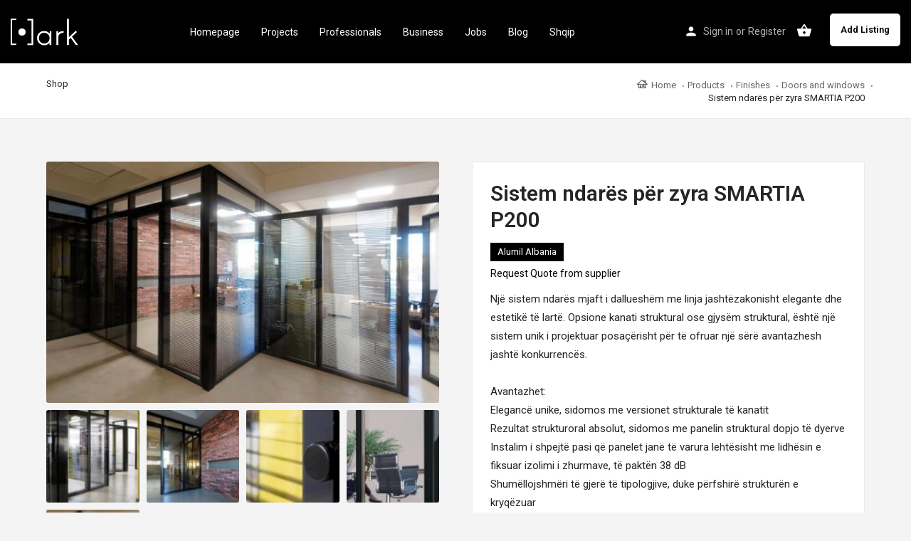

--- FILE ---
content_type: text/html; charset=UTF-8
request_url: https://pikark.com/en/product/smartia-p200/
body_size: 15879
content:
<!DOCTYPE html>
<html lang="en-US">
<head>
	<meta charset="UTF-8" />
	<meta name="viewport" content="width=device-width, initial-scale=1.0, maximum-scale=1.0, user-scalable=no" />
	<link rel="pingback" href="https://pikark.com/xmlrpc.php">

	<meta name='robots' content='index, follow, max-image-preview:large, max-snippet:-1, max-video-preview:-1' />

	<!-- This site is optimized with the Yoast SEO plugin v21.7 - https://yoast.com/wordpress/plugins/seo/ -->
	<title>Sistem ndarës për zyra SMARTIA P200 - Pikark</title>
	<meta name="description" content="Një sistem ndarës mjaft i dallueshëm me linja jashtëzakonisht elegante dhe estetikë të lartë. Opsione kanati struktural ose gjy" />
	<link rel="canonical" href="https://pikark.com/product/smartia-p200/" />
	<meta property="og:locale" content="en_US" />
	<meta property="og:type" content="article" />
	<meta property="og:title" content="Sistem ndarës për zyra SMARTIA P200 - Pikark" />
	<meta property="og:description" content="Një sistem ndarës mjaft i dallueshëm me linja jashtëzakonisht elegante dhe estetikë të lartë. Opsione kanati struktural ose gjy" />
	<meta property="og:url" content="https://pikark.com/product/smartia-p200/" />
	<meta property="og:site_name" content="Pikark" />
	<meta property="article:publisher" content="https://www.facebook.com/pikark.al" />
	<meta property="article:modified_time" content="2025-11-08T17:15:45+00:00" />
	<meta property="og:image" content="https://pikark.com/wp-content/uploads/2021/04/ndares-zyre-5.jpg" />
	<meta property="og:image:width" content="620" />
	<meta property="og:image:height" content="380" />
	<meta property="og:image:type" content="image/jpeg" />
	<meta name="twitter:card" content="summary_large_image" />
	<script type="application/ld+json" class="yoast-schema-graph">{"@context":"https://schema.org","@graph":[{"@type":"WebPage","@id":"https://pikark.com/product/smartia-p200/","url":"https://pikark.com/product/smartia-p200/","name":"Sistem ndarës për zyra SMARTIA P200 - Pikark","isPartOf":{"@id":"https://pikark.com/#website"},"primaryImageOfPage":{"@id":"https://pikark.com/product/smartia-p200/#primaryimage"},"image":{"@id":"https://pikark.com/product/smartia-p200/#primaryimage"},"thumbnailUrl":"https://pikark.com/wp-content/uploads/2021/04/ndares-zyre-5.jpg","datePublished":"2021-04-21T13:58:07+00:00","dateModified":"2025-11-08T17:15:45+00:00","description":"Një sistem ndarës mjaft i dallueshëm me linja jashtëzakonisht elegante dhe estetikë të lartë. Opsione kanati struktural ose gjy","breadcrumb":{"@id":"https://pikark.com/product/smartia-p200/#breadcrumb"},"inLanguage":"en-US","potentialAction":[{"@type":"ReadAction","target":["https://pikark.com/product/smartia-p200/"]}]},{"@type":"ImageObject","inLanguage":"en-US","@id":"https://pikark.com/product/smartia-p200/#primaryimage","url":"https://pikark.com/wp-content/uploads/2021/04/ndares-zyre-5.jpg","contentUrl":"https://pikark.com/wp-content/uploads/2021/04/ndares-zyre-5.jpg","width":620,"height":380},{"@type":"BreadcrumbList","@id":"https://pikark.com/product/smartia-p200/#breadcrumb","itemListElement":[{"@type":"ListItem","position":1,"name":"Home","item":"https://pikark.com/"},{"@type":"ListItem","position":2,"name":"Shop","item":"https://pikark.com/en/shop/"},{"@type":"ListItem","position":3,"name":"Sistem ndarës për zyra SMARTIA P200"}]},{"@type":"WebSite","@id":"https://pikark.com/#website","url":"https://pikark.com/","name":"Pikark","description":"Explore inspiring projects and find the right architects, brand &amp; manufacturers!","publisher":{"@id":"https://pikark.com/#organization"},"potentialAction":[{"@type":"SearchAction","target":{"@type":"EntryPoint","urlTemplate":"https://pikark.com/?s={search_term_string}"},"query-input":"required name=search_term_string"}],"inLanguage":"en-US"},{"@type":"Organization","@id":"https://pikark.com/#organization","name":"Pikark","url":"https://pikark.com/","logo":{"@type":"ImageObject","inLanguage":"en-US","@id":"https://pikark.com/#/schema/logo/image/","url":"https://pikark.com/wp-content/uploads/2020/12/LOGO_PIKARK-01-1.png","contentUrl":"https://pikark.com/wp-content/uploads/2020/12/LOGO_PIKARK-01-1.png","width":2362,"height":2362,"caption":"Pikark"},"image":{"@id":"https://pikark.com/#/schema/logo/image/"},"sameAs":["https://www.facebook.com/pikark.al","https://www.instagram.com/pik.ark/"]}]}</script>
	<!-- / Yoast SEO plugin. -->


<link rel='dns-prefetch' href='//www.googletagmanager.com' />
<link rel='dns-prefetch' href='//api.tiles.mapbox.com' />
<link rel='dns-prefetch' href='//fonts.googleapis.com' />
<link rel="alternate" type="application/rss+xml" title="Pikark &raquo; Feed" href="https://pikark.com/en/feed/" />
<link rel="alternate" type="application/rss+xml" title="Pikark &raquo; Comments Feed" href="https://pikark.com/en/comments/feed/" />
<link rel="alternate" type="application/rss+xml" title="Pikark &raquo; Sistem ndarës për zyra SMARTIA P200 Comments Feed" href="https://pikark.com/en/product/smartia-p200/feed/" />
<link rel='preload' as='style' onload="this.onload=null;this.rel='stylesheet'" id='wp-block-library-css' href='https://pikark.com/wp-includes/css/dist/block-library/style.min.css?ver=6.3.2' type='text/css' media='all' />
<style id='classic-theme-styles-inline-css' type='text/css'>
/*! This file is auto-generated */
.wp-block-button__link{color:#fff;background-color:#32373c;border-radius:9999px;box-shadow:none;text-decoration:none;padding:calc(.667em + 2px) calc(1.333em + 2px);font-size:1.125em}.wp-block-file__button{background:#32373c;color:#fff;text-decoration:none}
</style>
<style id='global-styles-inline-css' type='text/css'>
body{--wp--preset--color--black: #000000;--wp--preset--color--cyan-bluish-gray: #abb8c3;--wp--preset--color--white: #ffffff;--wp--preset--color--pale-pink: #f78da7;--wp--preset--color--vivid-red: #cf2e2e;--wp--preset--color--luminous-vivid-orange: #ff6900;--wp--preset--color--luminous-vivid-amber: #fcb900;--wp--preset--color--light-green-cyan: #7bdcb5;--wp--preset--color--vivid-green-cyan: #00d084;--wp--preset--color--pale-cyan-blue: #8ed1fc;--wp--preset--color--vivid-cyan-blue: #0693e3;--wp--preset--color--vivid-purple: #9b51e0;--wp--preset--gradient--vivid-cyan-blue-to-vivid-purple: linear-gradient(135deg,rgba(6,147,227,1) 0%,rgb(155,81,224) 100%);--wp--preset--gradient--light-green-cyan-to-vivid-green-cyan: linear-gradient(135deg,rgb(122,220,180) 0%,rgb(0,208,130) 100%);--wp--preset--gradient--luminous-vivid-amber-to-luminous-vivid-orange: linear-gradient(135deg,rgba(252,185,0,1) 0%,rgba(255,105,0,1) 100%);--wp--preset--gradient--luminous-vivid-orange-to-vivid-red: linear-gradient(135deg,rgba(255,105,0,1) 0%,rgb(207,46,46) 100%);--wp--preset--gradient--very-light-gray-to-cyan-bluish-gray: linear-gradient(135deg,rgb(238,238,238) 0%,rgb(169,184,195) 100%);--wp--preset--gradient--cool-to-warm-spectrum: linear-gradient(135deg,rgb(74,234,220) 0%,rgb(151,120,209) 20%,rgb(207,42,186) 40%,rgb(238,44,130) 60%,rgb(251,105,98) 80%,rgb(254,248,76) 100%);--wp--preset--gradient--blush-light-purple: linear-gradient(135deg,rgb(255,206,236) 0%,rgb(152,150,240) 100%);--wp--preset--gradient--blush-bordeaux: linear-gradient(135deg,rgb(254,205,165) 0%,rgb(254,45,45) 50%,rgb(107,0,62) 100%);--wp--preset--gradient--luminous-dusk: linear-gradient(135deg,rgb(255,203,112) 0%,rgb(199,81,192) 50%,rgb(65,88,208) 100%);--wp--preset--gradient--pale-ocean: linear-gradient(135deg,rgb(255,245,203) 0%,rgb(182,227,212) 50%,rgb(51,167,181) 100%);--wp--preset--gradient--electric-grass: linear-gradient(135deg,rgb(202,248,128) 0%,rgb(113,206,126) 100%);--wp--preset--gradient--midnight: linear-gradient(135deg,rgb(2,3,129) 0%,rgb(40,116,252) 100%);--wp--preset--font-size--small: 13px;--wp--preset--font-size--medium: 20px;--wp--preset--font-size--large: 36px;--wp--preset--font-size--x-large: 42px;--wp--preset--spacing--20: 0.44rem;--wp--preset--spacing--30: 0.67rem;--wp--preset--spacing--40: 1rem;--wp--preset--spacing--50: 1.5rem;--wp--preset--spacing--60: 2.25rem;--wp--preset--spacing--70: 3.38rem;--wp--preset--spacing--80: 5.06rem;--wp--preset--shadow--natural: 6px 6px 9px rgba(0, 0, 0, 0.2);--wp--preset--shadow--deep: 12px 12px 50px rgba(0, 0, 0, 0.4);--wp--preset--shadow--sharp: 6px 6px 0px rgba(0, 0, 0, 0.2);--wp--preset--shadow--outlined: 6px 6px 0px -3px rgba(255, 255, 255, 1), 6px 6px rgba(0, 0, 0, 1);--wp--preset--shadow--crisp: 6px 6px 0px rgba(0, 0, 0, 1);}:where(.is-layout-flex){gap: 0.5em;}:where(.is-layout-grid){gap: 0.5em;}body .is-layout-flow > .alignleft{float: left;margin-inline-start: 0;margin-inline-end: 2em;}body .is-layout-flow > .alignright{float: right;margin-inline-start: 2em;margin-inline-end: 0;}body .is-layout-flow > .aligncenter{margin-left: auto !important;margin-right: auto !important;}body .is-layout-constrained > .alignleft{float: left;margin-inline-start: 0;margin-inline-end: 2em;}body .is-layout-constrained > .alignright{float: right;margin-inline-start: 2em;margin-inline-end: 0;}body .is-layout-constrained > .aligncenter{margin-left: auto !important;margin-right: auto !important;}body .is-layout-constrained > :where(:not(.alignleft):not(.alignright):not(.alignfull)){max-width: var(--wp--style--global--content-size);margin-left: auto !important;margin-right: auto !important;}body .is-layout-constrained > .alignwide{max-width: var(--wp--style--global--wide-size);}body .is-layout-flex{display: flex;}body .is-layout-flex{flex-wrap: wrap;align-items: center;}body .is-layout-flex > *{margin: 0;}body .is-layout-grid{display: grid;}body .is-layout-grid > *{margin: 0;}:where(.wp-block-columns.is-layout-flex){gap: 2em;}:where(.wp-block-columns.is-layout-grid){gap: 2em;}:where(.wp-block-post-template.is-layout-flex){gap: 1.25em;}:where(.wp-block-post-template.is-layout-grid){gap: 1.25em;}.has-black-color{color: var(--wp--preset--color--black) !important;}.has-cyan-bluish-gray-color{color: var(--wp--preset--color--cyan-bluish-gray) !important;}.has-white-color{color: var(--wp--preset--color--white) !important;}.has-pale-pink-color{color: var(--wp--preset--color--pale-pink) !important;}.has-vivid-red-color{color: var(--wp--preset--color--vivid-red) !important;}.has-luminous-vivid-orange-color{color: var(--wp--preset--color--luminous-vivid-orange) !important;}.has-luminous-vivid-amber-color{color: var(--wp--preset--color--luminous-vivid-amber) !important;}.has-light-green-cyan-color{color: var(--wp--preset--color--light-green-cyan) !important;}.has-vivid-green-cyan-color{color: var(--wp--preset--color--vivid-green-cyan) !important;}.has-pale-cyan-blue-color{color: var(--wp--preset--color--pale-cyan-blue) !important;}.has-vivid-cyan-blue-color{color: var(--wp--preset--color--vivid-cyan-blue) !important;}.has-vivid-purple-color{color: var(--wp--preset--color--vivid-purple) !important;}.has-black-background-color{background-color: var(--wp--preset--color--black) !important;}.has-cyan-bluish-gray-background-color{background-color: var(--wp--preset--color--cyan-bluish-gray) !important;}.has-white-background-color{background-color: var(--wp--preset--color--white) !important;}.has-pale-pink-background-color{background-color: var(--wp--preset--color--pale-pink) !important;}.has-vivid-red-background-color{background-color: var(--wp--preset--color--vivid-red) !important;}.has-luminous-vivid-orange-background-color{background-color: var(--wp--preset--color--luminous-vivid-orange) !important;}.has-luminous-vivid-amber-background-color{background-color: var(--wp--preset--color--luminous-vivid-amber) !important;}.has-light-green-cyan-background-color{background-color: var(--wp--preset--color--light-green-cyan) !important;}.has-vivid-green-cyan-background-color{background-color: var(--wp--preset--color--vivid-green-cyan) !important;}.has-pale-cyan-blue-background-color{background-color: var(--wp--preset--color--pale-cyan-blue) !important;}.has-vivid-cyan-blue-background-color{background-color: var(--wp--preset--color--vivid-cyan-blue) !important;}.has-vivid-purple-background-color{background-color: var(--wp--preset--color--vivid-purple) !important;}.has-black-border-color{border-color: var(--wp--preset--color--black) !important;}.has-cyan-bluish-gray-border-color{border-color: var(--wp--preset--color--cyan-bluish-gray) !important;}.has-white-border-color{border-color: var(--wp--preset--color--white) !important;}.has-pale-pink-border-color{border-color: var(--wp--preset--color--pale-pink) !important;}.has-vivid-red-border-color{border-color: var(--wp--preset--color--vivid-red) !important;}.has-luminous-vivid-orange-border-color{border-color: var(--wp--preset--color--luminous-vivid-orange) !important;}.has-luminous-vivid-amber-border-color{border-color: var(--wp--preset--color--luminous-vivid-amber) !important;}.has-light-green-cyan-border-color{border-color: var(--wp--preset--color--light-green-cyan) !important;}.has-vivid-green-cyan-border-color{border-color: var(--wp--preset--color--vivid-green-cyan) !important;}.has-pale-cyan-blue-border-color{border-color: var(--wp--preset--color--pale-cyan-blue) !important;}.has-vivid-cyan-blue-border-color{border-color: var(--wp--preset--color--vivid-cyan-blue) !important;}.has-vivid-purple-border-color{border-color: var(--wp--preset--color--vivid-purple) !important;}.has-vivid-cyan-blue-to-vivid-purple-gradient-background{background: var(--wp--preset--gradient--vivid-cyan-blue-to-vivid-purple) !important;}.has-light-green-cyan-to-vivid-green-cyan-gradient-background{background: var(--wp--preset--gradient--light-green-cyan-to-vivid-green-cyan) !important;}.has-luminous-vivid-amber-to-luminous-vivid-orange-gradient-background{background: var(--wp--preset--gradient--luminous-vivid-amber-to-luminous-vivid-orange) !important;}.has-luminous-vivid-orange-to-vivid-red-gradient-background{background: var(--wp--preset--gradient--luminous-vivid-orange-to-vivid-red) !important;}.has-very-light-gray-to-cyan-bluish-gray-gradient-background{background: var(--wp--preset--gradient--very-light-gray-to-cyan-bluish-gray) !important;}.has-cool-to-warm-spectrum-gradient-background{background: var(--wp--preset--gradient--cool-to-warm-spectrum) !important;}.has-blush-light-purple-gradient-background{background: var(--wp--preset--gradient--blush-light-purple) !important;}.has-blush-bordeaux-gradient-background{background: var(--wp--preset--gradient--blush-bordeaux) !important;}.has-luminous-dusk-gradient-background{background: var(--wp--preset--gradient--luminous-dusk) !important;}.has-pale-ocean-gradient-background{background: var(--wp--preset--gradient--pale-ocean) !important;}.has-electric-grass-gradient-background{background: var(--wp--preset--gradient--electric-grass) !important;}.has-midnight-gradient-background{background: var(--wp--preset--gradient--midnight) !important;}.has-small-font-size{font-size: var(--wp--preset--font-size--small) !important;}.has-medium-font-size{font-size: var(--wp--preset--font-size--medium) !important;}.has-large-font-size{font-size: var(--wp--preset--font-size--large) !important;}.has-x-large-font-size{font-size: var(--wp--preset--font-size--x-large) !important;}
.wp-block-navigation a:where(:not(.wp-element-button)){color: inherit;}
:where(.wp-block-post-template.is-layout-flex){gap: 1.25em;}:where(.wp-block-post-template.is-layout-grid){gap: 1.25em;}
:where(.wp-block-columns.is-layout-flex){gap: 2em;}:where(.wp-block-columns.is-layout-grid){gap: 2em;}
.wp-block-pullquote{font-size: 1.5em;line-height: 1.6;}
</style>
<link rel='stylesheet' id='contact-form-7-css' href='https://pikark.com/wp-content/plugins/contact-form-7/includes/css/styles.css?ver=5.8.5' type='text/css' media='all' />
<link rel='stylesheet' id='woocommerce-layout-css' href='https://pikark.com/wp-content/plugins/woocommerce/assets/css/woocommerce-layout.css?ver=8.4.2' type='text/css' media='all' />
<link rel='stylesheet' id='woocommerce-smallscreen-css' href='https://pikark.com/wp-content/plugins/woocommerce/assets/css/woocommerce-smallscreen.css?ver=8.4.2' type='text/css' media='only screen and (max-width: 768px)' />
<link rel='stylesheet' id='woocommerce-general-css' href='https://pikark.com/wp-content/plugins/woocommerce/assets/css/woocommerce.css?ver=8.4.2' type='text/css' media='all' />
<style id='woocommerce-inline-inline-css' type='text/css'>
.woocommerce form .form-row .required { visibility: visible; }
</style>
<link rel='stylesheet' id='elementor-icons-css' href='https://pikark.com/wp-content/plugins/elementor/assets/lib/eicons/css/elementor-icons.min.css?ver=5.25.0' type='text/css' media='all' />
<link rel='stylesheet' id='elementor-frontend-css' href='https://pikark.com/wp-content/plugins/elementor/assets/css/frontend.min.css?ver=3.18.3' type='text/css' media='all' />
<link rel='stylesheet' id='swiper-css' href='https://pikark.com/wp-content/plugins/elementor/assets/lib/swiper/css/swiper.min.css?ver=5.3.6' type='text/css' media='all' />
<link rel='stylesheet' id='elementor-post-19-css' href='https://pikark.com/wp-content/uploads/elementor/css/post-19.css?ver=1761985800' type='text/css' media='all' />
<link rel='stylesheet' id='font-awesome-5-all-css' href='https://pikark.com/wp-content/plugins/elementor/assets/lib/font-awesome/css/all.min.css?ver=3.18.3' type='text/css' media='all' />
<link rel='stylesheet' id='font-awesome-4-shim-css' href='https://pikark.com/wp-content/plugins/elementor/assets/lib/font-awesome/css/v4-shims.min.css?ver=3.18.3' type='text/css' media='all' />
<link rel='stylesheet' id='elementor-global-css' href='https://pikark.com/wp-content/uploads/elementor/css/global.css?ver=1762001977' type='text/css' media='all' />
<link rel='stylesheet' id='mapbox-gl-css' href='https://api.tiles.mapbox.com/mapbox-gl-js/v1.9.0/mapbox-gl.css?ver=2.5.5' type='text/css' media='all' />
<link rel='stylesheet' id='mylisting-maps-css' href='https://pikark.com/wp-content/themes/my-listing/assets/dist/maps/mapbox/mapbox.css?ver=2.5.5' type='text/css' media='all' />
<link rel='stylesheet' id='mylisting-icons-css' href='https://pikark.com/wp-content/themes/my-listing/assets/dist/icons.css?ver=2.5.5' type='text/css' media='all' />
<link rel='stylesheet' id='mylisting-material-icons-css' href='https://fonts.googleapis.com/icon?family=Material+Icons&#038;ver=6.3.2' type='text/css' media='all' />
<link rel='stylesheet' id='select2-css' href='https://pikark.com/wp-content/plugins/woocommerce/assets/css/select2.css?ver=8.4.2' type='text/css' media='all' />
<link rel='stylesheet' id='mylisting-vendor-css' href='https://pikark.com/wp-content/themes/my-listing/assets/dist/vendor.css?ver=2.5.5' type='text/css' media='all' />
<link rel='stylesheet' id='mylisting-frontend-css' href='https://pikark.com/wp-content/themes/my-listing/assets/dist/frontend.css?ver=2.5.5' type='text/css' media='all' />
<link rel='stylesheet' id='theme-styles-default-css' href='https://pikark.com/wp-content/themes/my-listing/style.css?ver=6.3.2' type='text/css' media='all' />
<style id='theme-styles-default-inline-css' type='text/css'>
:root{}
</style>
<link rel='stylesheet' id='ow-wpvc-front-css-css' href='https://pikark.com/wp-content/plugins/wp-voting-contest/assets/css/ow-wpvc-front-css.css?ver=5.3' type='text/css' media='all' />
<link rel='stylesheet' id='ow-wpvc-gallery-css' href='https://pikark.com/wp-content/plugins/wp-voting-contest/assets/css/ow-wpvc-gallery.css?ver=5.3' type='text/css' media='all' />
<link rel='stylesheet' id='google_fonts-css' href='//fonts.googleapis.com/css?family=Open+Sans:400,500,700|Oswald:700|Roboto:300,400,500,700&#038;subset=latin,latin-ext' type='text/css' media='all' />
<link rel='stylesheet' id='material_icons-css' href='//fonts.googleapis.com/icon?family=Material+Icons' type='text/css' media='all' />
<link rel='stylesheet' id='child-style-css' href='https://pikark.com/wp-content/themes/my-listing-child/style.css?ver=6.3.2' type='text/css' media='all' />
<link rel='stylesheet' id='mylisting-dynamic-styles-css' href='https://pikark.com/wp-content/uploads/mylisting-dynamic-styles.css?ver=1704727707' type='text/css' media='all' />
<link rel='stylesheet' id='google-fonts-1-css' href='https://fonts.googleapis.com/css?family=Roboto%3A100%2C100italic%2C200%2C200italic%2C300%2C300italic%2C400%2C400italic%2C500%2C500italic%2C600%2C600italic%2C700%2C700italic%2C800%2C800italic%2C900%2C900italic%7CRoboto+Slab%3A100%2C100italic%2C200%2C200italic%2C300%2C300italic%2C400%2C400italic%2C500%2C500italic%2C600%2C600italic%2C700%2C700italic%2C800%2C800italic%2C900%2C900italic&#038;display=auto&#038;ver=6.3.2' type='text/css' media='all' />
<link rel="preconnect" href="https://fonts.gstatic.com/" crossorigin><script type='text/javascript' src='https://pikark.com/wp-includes/js/jquery/jquery.min.js?ver=3.7.0' id='jquery-core-js'></script>
<script type='text/javascript' src='https://pikark.com/wp-includes/js/jquery/jquery-migrate.min.js?ver=3.4.1' id='jquery-migrate-js'></script>
<script type='text/javascript' src='https://pikark.com/wp-content/plugins/woocommerce/assets/js/jquery-blockui/jquery.blockUI.min.js?ver=2.7.0-wc.8.4.2' id='jquery-blockui-js' defer data-wp-strategy='defer'></script>
<script type='text/javascript' id='wc-add-to-cart-js-extra'>
/* <![CDATA[ */
var wc_add_to_cart_params = {"ajax_url":"\/wp-admin\/admin-ajax.php","wc_ajax_url":"\/en\/?wc-ajax=%%endpoint%%","i18n_view_cart":"View cart","cart_url":"https:\/\/pikark.com\/en\/cart\/","is_cart":"","cart_redirect_after_add":"no"};
/* ]]> */
</script>
<script type='text/javascript' src='https://pikark.com/wp-content/plugins/woocommerce/assets/js/frontend/add-to-cart.min.js?ver=8.4.2' id='wc-add-to-cart-js' defer data-wp-strategy='defer'></script>
<script type='text/javascript' id='wc-single-product-js-extra'>
/* <![CDATA[ */
var wc_single_product_params = {"i18n_required_rating_text":"Please select a rating","review_rating_required":"yes","flexslider":{"rtl":false,"animation":"slide","smoothHeight":true,"directionNav":false,"controlNav":"thumbnails","slideshow":false,"animationSpeed":500,"animationLoop":false,"allowOneSlide":false},"zoom_enabled":"","zoom_options":[],"photoswipe_enabled":"","photoswipe_options":{"shareEl":false,"closeOnScroll":false,"history":false,"hideAnimationDuration":0,"showAnimationDuration":0},"flexslider_enabled":""};
/* ]]> */
</script>
<script type='text/javascript' src='https://pikark.com/wp-content/plugins/woocommerce/assets/js/frontend/single-product.min.js?ver=8.4.2' id='wc-single-product-js' defer data-wp-strategy='defer'></script>
<script type='text/javascript' src='https://pikark.com/wp-content/plugins/woocommerce/assets/js/js-cookie/js.cookie.min.js?ver=2.1.4-wc.8.4.2' id='js-cookie-js' defer data-wp-strategy='defer'></script>
<script type='text/javascript' id='woocommerce-js-extra'>
/* <![CDATA[ */
var woocommerce_params = {"ajax_url":"\/wp-admin\/admin-ajax.php","wc_ajax_url":"\/en\/?wc-ajax=%%endpoint%%"};
/* ]]> */
</script>
<script type='text/javascript' src='https://pikark.com/wp-content/plugins/woocommerce/assets/js/frontend/woocommerce.min.js?ver=8.4.2' id='woocommerce-js' defer data-wp-strategy='defer'></script>
<script type='text/javascript' src='https://pikark.com/wp-content/plugins/elementor/assets/lib/font-awesome/js/v4-shims.min.js?ver=3.18.3' id='font-awesome-4-shim-js'></script>

<!-- Google Analytics snippet added by Site Kit -->
<script type='text/javascript' src='https://www.googletagmanager.com/gtag/js?id=UA-186535831-1' id='google_gtagjs-js' async></script>
<script id="google_gtagjs-js-after" type="text/javascript">
window.dataLayer = window.dataLayer || [];function gtag(){dataLayer.push(arguments);}
gtag('set', 'linker', {"domains":["pikark.com"]} );
gtag("js", new Date());
gtag("set", "developer_id.dZTNiMT", true);
gtag("config", "UA-186535831-1", {"anonymize_ip":true});
</script>

<!-- End Google Analytics snippet added by Site Kit -->
<link rel="https://api.w.org/" href="https://pikark.com/en/wp-json/" /><link rel="alternate" type="application/json" href="https://pikark.com/en/wp-json/wp/v2/product/23404" /><link rel="EditURI" type="application/rsd+xml" title="RSD" href="https://pikark.com/xmlrpc.php?rsd" />
<meta name="generator" content="WordPress 6.3.2" />
<meta name="generator" content="WooCommerce 8.4.2" />
<link rel='shortlink' href='https://pikark.com/en/?p=23404' />
<link rel="alternate" type="application/json+oembed" href="https://pikark.com/en/wp-json/oembed/1.0/embed?url=https%3A%2F%2Fpikark.com%2Fen%2Fproduct%2Fsmartia-p200%2F" />
<link rel="alternate" type="text/xml+oembed" href="https://pikark.com/en/wp-json/oembed/1.0/embed?url=https%3A%2F%2Fpikark.com%2Fen%2Fproduct%2Fsmartia-p200%2F&#038;format=xml" />
<style type='text/css'> .ae_data .elementor-editor-element-setting {
            display:none !important;
            }
            </style><meta name="generator" content="Site Kit by Google 1.116.0" /><style type="text/css">
.qtranxs_flag_sq {background-image: url(https://pikark.com/wp-content/plugins/qtranslate-xt-master2/flags/sq.png); background-repeat: no-repeat;}
.qtranxs_flag_en {background-image: url(https://pikark.com/wp-content/plugins/qtranslate-xt-master2/flags/gb.png); background-repeat: no-repeat;}
</style>
<link hreflang="Shqip" href="https://pikark.com/product/smartia-p200/" rel="alternate" />
<link hreflang="en" href="https://pikark.com/en/product/smartia-p200/" rel="alternate" />
<link hreflang="x-default" href="https://pikark.com/product/smartia-p200/" rel="alternate" />
<meta name="generator" content="qTranslate-XT 3.9.2.p.1" />
<link rel="apple-touch-icon" sizes="180x180" href="/wp-content/uploads/fbrfg/apple-touch-icon.png">
<link rel="icon" type="image/png" sizes="32x32" href="/wp-content/uploads/fbrfg/favicon-32x32.png">
<link rel="icon" type="image/png" sizes="16x16" href="/wp-content/uploads/fbrfg/favicon-16x16.png">
<link rel="manifest" href="/wp-content/uploads/fbrfg/site.webmanifest">
<link rel="mask-icon" href="/wp-content/uploads/fbrfg/safari-pinned-tab.svg" color="#5bbad5">
<link rel="shortcut icon" href="/wp-content/uploads/fbrfg/favicon.ico">
<meta name="msapplication-TileColor" content="#2b5797">
<meta name="msapplication-config" content="/wp-content/uploads/fbrfg/browserconfig.xml">
<meta name="theme-color" content="#ffffff"><script type="text/javascript">var MyListing = {"Helpers":{},"Handlers":{},"MapConfig":{"ClusterSize":35,"AccessToken":"pk.eyJ1IjoiYXJiZXIxNCIsImEiOiJja2ZtYzhuZnExOHp3MnVxaDVjemo1dDlrIn0.62z_89ZVIEKTzgNup8QQcg","Language":false,"TypeRestrictions":[],"CountryRestrictions":[],"CustomSkins":{}}};</script><script type="text/javascript">var CASE27 = {"ajax_url":"https:\/\/pikark.com\/wp-admin\/admin-ajax.php","login_url":"https:\/\/pikark.com\/en\/my-account\/","register_url":"https:\/\/pikark.com\/en\/my-account\/?register","mylisting_ajax_url":"\/en\/?mylisting-ajax=1","env":"production","ajax_nonce":"72541c947c","l10n":{"selectOption":"Select an option","errorLoading":"The results could not be loaded.","loadingMore":"Loading more results\u2026","noResults":"No results found","searching":"Searching\u2026","datepicker":{"format":"DD MMMM, YY","timeFormat":"h:mm A","dateTimeFormat":"DD MMMM, YY, h:mm A","timePicker24Hour":false,"firstDay":1,"applyLabel":"Apply","cancelLabel":"Cancel","customRangeLabel":"Custom Range","daysOfWeek":["Su","Mo","Tu","We","Th","Fr","Sa"],"monthNames":["January","February","March","April","May","June","July","August","September","October","November","December"]},"irreversible_action":"This is an irreversible action. Proceed anyway?","delete_listing_confirm":"Are you sure you want to delete this listing?","copied_to_clipboard":"Copied!","nearby_listings_location_required":"Enter a location to find nearby listings.","nearby_listings_retrieving_location":"Retrieving location...","nearby_listings_searching":"Searching for nearby listings...","geolocation_failed":"You must enable location to use this feature.","something_went_wrong":"Something went wrong.","all_in_category":"All in \"%s\"","invalid_file_type":"Invalid file type. Accepted types:","file_limit_exceeded":"You have exceeded the file upload limit (%d)."},"woocommerce":[],"js_field_html_img":"<div class=\"uploaded-file uploaded-image review-gallery-image job-manager-uploaded-file\">\t<span class=\"uploaded-file-preview\">\t\t\t\t\t<span class=\"job-manager-uploaded-file-preview\">\t\t\t\t<img src=\"\">\t\t\t<\/span>\t\t\t\t<a class=\"remove-uploaded-file review-gallery-image-remove job-manager-remove-uploaded-file\"><i class=\"mi delete\"><\/i><\/a>\t<\/span>\t<input type=\"hidden\" class=\"input-text\" name=\"\" value=\"b64:\"><\/div>","js_field_html":"<div class=\"uploaded-file  review-gallery-image job-manager-uploaded-file\">\t<span class=\"uploaded-file-preview\">\t\t\t\t\t<span class=\"job-manager-uploaded-file-name\">\t\t\t\t<i class=\"mi insert_drive_file uploaded-file-icon\"><\/i>\t\t\t\t<code><\/code>\t\t\t<\/span>\t\t\t\t<a class=\"remove-uploaded-file review-gallery-image-remove job-manager-remove-uploaded-file\"><i class=\"mi delete\"><\/i><\/a>\t<\/span>\t<input type=\"hidden\" class=\"input-text\" name=\"\" value=\"b64:\"><\/div>"};</script>	<noscript><style>.woocommerce-product-gallery{ opacity: 1 !important; }</style></noscript>
	<meta name="generator" content="Elementor 3.18.3; features: e_dom_optimization, e_optimized_assets_loading, additional_custom_breakpoints, block_editor_assets_optimize, e_image_loading_optimization; settings: css_print_method-external, google_font-enabled, font_display-auto">
            <meta name="google-signin-client_id" content="245035944772-f98rmsqmv2s21v020rkj2j84ug5bvgdk.apps.googleusercontent.com">
        <link rel="icon" href="https://pikark.com/wp-content/uploads/2020/12/Pikark-logo-2020-E-BARDHE-100x100.png" sizes="32x32" />
<link rel="icon" href="https://pikark.com/wp-content/uploads/2020/12/Pikark-logo-2020-E-BARDHE.png" sizes="192x192" />
<link rel="apple-touch-icon" href="https://pikark.com/wp-content/uploads/2020/12/Pikark-logo-2020-E-BARDHE.png" />
<meta name="msapplication-TileImage" content="https://pikark.com/wp-content/uploads/2020/12/Pikark-logo-2020-E-BARDHE.png" />
		<style type="text/css" id="wp-custom-css">
			.type-news .profile-header {
    display: block;
}

.dir-listing {
    margin: 7px 7px 25px 4px;
    display: block;
    width: 49%;
    float: left;
}

@media (min-width: 1450px){
.type-news .single-listing .container {
    width: 1170px !important;
}
}

@media all and (min-width: 1200px) and (max-width: 1350px) { 
    .header-container .quick-search-instance{
	display:none;
}
	
	.header-container #menu-main-menu{
		justify-content: center;
	}
}




.type-news .element {
    background: #f4f4f4;
    padding: 20px;
    margin-bottom: 25px;
    border: none;
    border-radius: 5px;
}

.type-news p  {
	font-size: 18px;
    line-height: 32px;
}

.dir-listing .avatar {
	width:96px
}

#collaboratorstyle .social-nav {
	display:none;
}

a.authorcommerce {
    background-color: black;
    padding: 4px 10px;
    color: white;
    display: inline-block;
    margin: 4px 0px;
}		</style>
		<style type="text/css" id="mylisting-element-queries">.featured-search[max-width~="1000px"] .form-group, .featured-search .filter-count-3 .form-group { width: calc(33.3% - 12px); margin-right: 18px; } .featured-search[max-width~="1000px"] .form-group:nth-child(3n), .featured-search .filter-count-3 .form-group:nth-child(3n) { margin-right: 0; } .featured-search[max-width~="750px"] .form-group, .featured-search .filter-count-2 .form-group { width: calc(50% - 5px); margin-right: 10px !important; } .featured-search[max-width~="750px"] .form-group:nth-child(2n), .featured-search .filter-count-2 .form-group:nth-child(2n) { margin-right: 0 !important; } .featured-search[max-width~="550px"] .form-group, .featured-search .filter-count-1 .form-group { width: 100%; margin-right: 0 !important; } </style><style type="text/css" id="mylisting-typography"></style></head>
<body class="product-template-default single single-product postid-23404 wp-custom-logo theme-my-listing woocommerce woocommerce-page woocommerce-no-js my-listing elementor-default elementor-kit-19">

<div id="c27-site-wrapper"><div class="loader-bg main-loader site-logo-loader" style="background-color: #ffffff;">
	<img src="https://pikark.com/wp-content/uploads/2020/11/logowhite.png">
</div>

<header class="c27-main-header header header-style-default header-dark-skin header-scroll-dark-skin hide-until-load header-scroll-hide header-fixed header-menu-left">
	<div class="header-skin"></div>
	<div class="header-container">
		<div class="header-top container-fluid">
			<div class="mobile-menu">
				<a href="#main-menu">
					<div class="mobile-menu-lines"><i class="mi menu"></i></div>
				</a>
			</div>

			<div class="logo">
									
					<a href="https://pikark.com/en/" class="static-logo">
						<img src="https://pikark.com/wp-content/uploads/2020/11/logowhite.png">
					</a>
							</div>

			<div class="header-right">
									<div class="user-area signin-area">
						<i class="mi person user-area-icon"></i>
						<a href="https://pikark.com/en/my-account/">
							Sign in						</a>
													<span>or</span>
							<a href="https://pikark.com/en/my-account/?register">
								Register							</a>
											</div>
					<div class="mob-sign-in">
						<a href="https://pikark.com/en/my-account/"><i class="mi person"></i></a>
					</div>

											
<a class="view-cart-contents" href="#" type="button" id="user-cart-menu" data-toggle="modal" data-target="#wc-cart-modal" title="View your shopping cart">
	<span class="mi shopping_basket"></span>
	<i class="header-cart-counter counter-hidden" data-count="0">
		<span>0</span>
	</i>
</a>									
				<div class="header-button">
	<a href="https://pikark.com/en/add-listing/" class="buttons button-1">
		Add Listing	</a>
</div>
									<div class="search-trigger" data-toggle="modal" data-target="#quicksearch-mobile-modal">
						<a href="#"><i class="mi search"></i></a>
					</div>
							</div>
		</div>
		<div class="container-fluid header-bottom">

			<div class="header-bottom-wrapper row">
									<div class="quick-search-instance text-left" id="c27-header-search-form" data-focus="default">
	<form action="https://pikark.com/en/explore/" method="GET">
		<div class="dark-forms header-search  search-shortcode-light">
			<i class="mi search"></i>
			<input type="search" placeholder="To search type here" name="search_keywords" autocomplete="off">
			<div class="instant-results">
				<ul class="instant-results-list ajax-results"></ul>
				<button type="submit" class="buttons full-width button-5 search view-all-results all-results">
					<i class="mi search"></i>View all results				</button>
				<button type="submit" class="buttons full-width button-5 search view-all-results no-results">
					<i class="mi search"></i>No results				</button>
				<div class="loader-bg">
					
<div class="paper-spinner center-vh" style="width: 24px; height: 24px;">
	<div class="spinner-container active">
		<div class="spinner-layer layer-1" style="border-color: #777;">
			<div class="circle-clipper left">
				<div class="circle" style="border-width: 2.5px;"></div>
			</div><div class="gap-patch">
				<div class="circle" style="border-width: 2.5px;"></div>
			</div><div class="circle-clipper right">
				<div class="circle" style="border-width: 2.5px;"></div>
			</div>
		</div>
	</div>
</div>				</div>

							</div>
		</div>
	</form>
</div>
									
				<div class="i-nav">
					<div class="mobile-nav-head">
						<div class="mnh-close-icon">
							<a href="#close-main-menu">
								<i class="mi menu"></i>
							</a>
						</div>

											</div>

					
					<ul id="menu-main-menu" class="main-menu main-nav"><li id="menu-item-16393" class="menu-item menu-item-type-post_type menu-item-object-page menu-item-home menu-item-16393"><a href="https://pikark.com/en/">Homepage</a></li>
<li id="menu-item-16392" class="menu-item menu-item-type-post_type menu-item-object-page menu-item-16392"><a href="https://pikark.com/en/projects/">Projects</a></li>
<li id="menu-item-16582" class="menu-item menu-item-type-post_type menu-item-object-page menu-item-16582"><a href="https://pikark.com/en/profesioniste/">Professionals</a></li>
<li id="menu-item-16402" class="menu-item menu-item-type-post_type menu-item-object-page menu-item-16402"><a href="https://pikark.com/en/business/">Business</a></li>
<li id="menu-item-16401" class="menu-item menu-item-type-post_type menu-item-object-page menu-item-16401"><a href="https://pikark.com/en/jobs/">Jobs</a></li>
<li id="menu-item-16987" class="menu-item menu-item-type-post_type menu-item-object-page menu-item-16987"><a href="https://pikark.com/en/blog/">Blog</a></li>
<li id="menu-item-16495" class="qtranxs-lang-menu qtranxs-lang-menu-sq menu-item menu-item-type-custom menu-item-object-custom menu-item-16495"><a title="Shqip" href="https://pikark.com/sq/product/smartia-p200/">Shqip</a></li>
</ul>
					<div class="mobile-nav-button">
						<div class="header-button">
	<a href="https://pikark.com/en/add-listing/" class="buttons button-1">
		Add Listing	</a>
</div>					</div>

				</div>
				<div class="i-nav-overlay"></div>
			</div>
		</div>
	</div>
</header>

	<div class="c27-top-content-margin"></div>


<section class="page-head ph-type-2">
	<div class="ph-details">
		<div class="container">
			<div class="row">

				<div class="col-md-6 col-sm-4 col-xs-12">
					<h1>Shop</h1>
				</div>

				
					<div class="col-md-6 col-sm-8 col-xs-6">

						<ul class="page-directory"><li itemscope itemtype="http://data-vocabulary.org/Breadcrumb"><a href="https://pikark.com/en/" itemprop="url"><div itemprop="title"><span class="icon-places-home-3"></span>Home</div></a></li><li itemscope itemtype="http://data-vocabulary.org/Breadcrumb"><a href="https://pikark.com/en/shop/" itemprop="url"><div itemprop="title">Products</div></a></li><li itemscope itemtype="http://data-vocabulary.org/Breadcrumb"><a href="https://pikark.com/en/product-category/finishes/" itemprop="url"><div itemprop="title">Finishes</div></a></li><li itemscope itemtype="http://data-vocabulary.org/Breadcrumb"><a href="https://pikark.com/en/product-category/finishes/doors-and-windows/" itemprop="url"><div itemprop="title">Doors and windows</div></a></li><li class="current">Sistem ndarës për zyra SMARTIA P200</li></ul>
					</div>

				
			</div>
		</div>
	</div>
</section>


<section class="i-section">
    <div class="container c1 wcc">
        <div class="content-area row the-page-content">

            
            <div class="col-md-12">
                <div class="woocommerce-notices-wrapper"></div><div id="product-23404" class="product type-product post-23404 status-publish first instock product_cat-doors-and-windows product_cat-ndarje-per-zyra product_cat-construction product_tag-alumil product_tag-zyra has-post-thumbnail taxable shipping-taxable purchasable product-type-simple">

	<div class="woocommerce-product-gallery woocommerce-product-gallery--with-images woocommerce-product-gallery--columns-4 images photoswipe-gallery" data-columns="4" style="opacity: 0; transition: opacity .25s ease-in-out;">
	<div class="woocommerce-product-gallery__wrapper">
		<div data-thumb="https://pikark.com/wp-content/uploads/2021/04/ndares-zyre-5-100x100.jpg" data-thumb-alt="" class="woocommerce-product-gallery__image"><a href="https://pikark.com/wp-content/uploads/2021/04/ndares-zyre-5.jpg"><img fetchpriority="high" width="600" height="368" src="https://pikark.com/wp-content/uploads/2021/04/ndares-zyre-5-600x368.jpg" class="wp-post-image photoswipe-item " alt="" decoding="async" title="varwwwhtmlwp-contentuploads202104ndares-zyre-5.jpg" data-caption="" data-src="https://pikark.com/wp-content/uploads/2021/04/ndares-zyre-5.jpg" data-large_image="https://pikark.com/wp-content/uploads/2021/04/ndares-zyre-5.jpg" data-large_image_width="620" data-large_image_height="380" srcset="https://pikark.com/wp-content/uploads/2021/04/ndares-zyre-5-600x368.jpg 600w, https://pikark.com/wp-content/uploads/2021/04/ndares-zyre-5.jpg 620w" sizes="(max-width: 600px) 100vw, 600px" /></a></div>        	<div class="wc-gallery-thumbs">
        <div data-thumb="https://pikark.com/wp-content/uploads/2021/04/ndares-zyre-1-100x100.jpg" data-thumb-alt="" class="woocommerce-product-gallery__image"><a href="https://pikark.com/wp-content/uploads/2021/04/ndares-zyre-1.jpg"><img width="100" height="100" src="https://pikark.com/wp-content/uploads/2021/04/ndares-zyre-1-100x100.jpg" class=" photoswipe-item " alt="" decoding="async" title="varwwwhtmlwp-contentuploads202104ndares-zyre-1.jpg" data-caption="" data-src="https://pikark.com/wp-content/uploads/2021/04/ndares-zyre-1.jpg" data-large_image="https://pikark.com/wp-content/uploads/2021/04/ndares-zyre-1.jpg" data-large_image_width="300" data-large_image_height="180" srcset="https://pikark.com/wp-content/uploads/2021/04/ndares-zyre-1-100x100.jpg 100w, https://pikark.com/wp-content/uploads/2021/04/ndares-zyre-1-150x150.jpg 150w" sizes="(max-width: 100px) 100vw, 100px" /></a></div><div data-thumb="https://pikark.com/wp-content/uploads/2021/04/ndares-zyre-2-1-100x100.jpg" data-thumb-alt="" class="woocommerce-product-gallery__image"><a href="https://pikark.com/wp-content/uploads/2021/04/ndares-zyre-2-1.jpg"><img width="100" height="100" src="https://pikark.com/wp-content/uploads/2021/04/ndares-zyre-2-1-100x100.jpg" class=" photoswipe-item " alt="" decoding="async" title="varwwwhtmlwp-contentuploads202104ndares-zyre-2-1.jpg" data-caption="" data-src="https://pikark.com/wp-content/uploads/2021/04/ndares-zyre-2-1.jpg" data-large_image="https://pikark.com/wp-content/uploads/2021/04/ndares-zyre-2-1.jpg" data-large_image_width="300" data-large_image_height="180" srcset="https://pikark.com/wp-content/uploads/2021/04/ndares-zyre-2-1-100x100.jpg 100w, https://pikark.com/wp-content/uploads/2021/04/ndares-zyre-2-1-150x150.jpg 150w" sizes="(max-width: 100px) 100vw, 100px" /></a></div><div data-thumb="https://pikark.com/wp-content/uploads/2021/04/ndares-zyre-3-100x100.jpg" data-thumb-alt="" class="woocommerce-product-gallery__image"><a href="https://pikark.com/wp-content/uploads/2021/04/ndares-zyre-3.jpg"><img loading="lazy" width="100" height="100" src="https://pikark.com/wp-content/uploads/2021/04/ndares-zyre-3-100x100.jpg" class=" photoswipe-item " alt="" decoding="async" title="varwwwhtmlwp-contentuploads202104ndares-zyre-3.jpg" data-caption="" data-src="https://pikark.com/wp-content/uploads/2021/04/ndares-zyre-3.jpg" data-large_image="https://pikark.com/wp-content/uploads/2021/04/ndares-zyre-3.jpg" data-large_image_width="300" data-large_image_height="180" srcset="https://pikark.com/wp-content/uploads/2021/04/ndares-zyre-3-100x100.jpg 100w, https://pikark.com/wp-content/uploads/2021/04/ndares-zyre-3-150x150.jpg 150w" sizes="(max-width: 100px) 100vw, 100px" /></a></div><div data-thumb="https://pikark.com/wp-content/uploads/2021/04/ndares-zyre-4-100x100.jpg" data-thumb-alt="" class="woocommerce-product-gallery__image"><a href="https://pikark.com/wp-content/uploads/2021/04/ndares-zyre-4.jpg"><img loading="lazy" width="100" height="100" src="https://pikark.com/wp-content/uploads/2021/04/ndares-zyre-4-100x100.jpg" class=" photoswipe-item " alt="" decoding="async" title="varwwwhtmlwp-contentuploads202104ndares-zyre-4.jpg" data-caption="" data-src="https://pikark.com/wp-content/uploads/2021/04/ndares-zyre-4.jpg" data-large_image="https://pikark.com/wp-content/uploads/2021/04/ndares-zyre-4.jpg" data-large_image_width="882" data-large_image_height="496" srcset="https://pikark.com/wp-content/uploads/2021/04/ndares-zyre-4-100x100.jpg 100w, https://pikark.com/wp-content/uploads/2021/04/ndares-zyre-4-300x300.jpg 300w, https://pikark.com/wp-content/uploads/2021/04/ndares-zyre-4-150x150.jpg 150w" sizes="(max-width: 100px) 100vw, 100px" /></a></div><div data-thumb="https://pikark.com/wp-content/uploads/2021/04/ndares-zyre-100x100.jpg" data-thumb-alt="" class="woocommerce-product-gallery__image"><a href="https://pikark.com/wp-content/uploads/2021/04/ndares-zyre.jpg"><img loading="lazy" width="100" height="100" src="https://pikark.com/wp-content/uploads/2021/04/ndares-zyre-100x100.jpg" class=" photoswipe-item " alt="" decoding="async" title="varwwwhtmlwp-contentuploads202104ndares-zyre.jpg" data-caption="" data-src="https://pikark.com/wp-content/uploads/2021/04/ndares-zyre.jpg" data-large_image="https://pikark.com/wp-content/uploads/2021/04/ndares-zyre.jpg" data-large_image_width="620" data-large_image_height="380" srcset="https://pikark.com/wp-content/uploads/2021/04/ndares-zyre-100x100.jpg 100w, https://pikark.com/wp-content/uploads/2021/04/ndares-zyre-300x300.jpg 300w, https://pikark.com/wp-content/uploads/2021/04/ndares-zyre-150x150.jpg 150w" sizes="(max-width: 100px) 100vw, 100px" /></a></div>        	</div>
        	</div>
</div>

	<div class="summary entry-summary">
		<h1 class="product_title entry-title case27-primary-text">Sistem ndarës për zyra SMARTIA P200</h1><a href="/members/alumil "  class="authorcommerce">Alumil Albania</a><p class="price">Request Quote from supplier</p>
<div class="woocommerce-product-details__short-description">
	<p>Një <a href="https://www.alumil.com/albania/homeowners">sistem</a> ndarës mjaft i dallueshëm me linja jashtëzakonisht elegante dhe estetikë të lartë. Opsione kanati struktural ose gjysëm struktural, është një <a href="https://pikark.com/en/members/alumil/store/">sistem</a> unik i projektuar posaçërisht për të ofruar një sërë avantazhesh jashtë konkurrencës.</p>
<p>&nbsp;</p>
<p>Avantazhet:</p>
<p>Elegancë unike, sidomos me versionet strukturale të kanatit</p>
<p>Rezultat strukturoral absolut, sidomos me panelin struktural dopjo të dyerve Instalim i shpejtë pasi që panelet janë të varura lehtësisht me lidhësin e fiksuar izolimi i zhurmave, të paktën 38 dB</p>
<p>Shumëllojshmëri të gjerë të tipologjive, duke përfshirë strukturën e kryqëzuar</p>
<p>Karakteristika dhe zgjidhje shtesë, të tilla si fletë hijëzuese me rrotullim elektronik ose me rrotullim manual.</p>
</div>
<div class="product_meta">

	
	
	<span class="posted_in">Categories: <a href="https://pikark.com/en/product-category/finishes/doors-and-windows/" rel="tag">Doors and windows</a>, <a href="https://pikark.com/en/product-category/office-1/ndarje-per-zyra/" rel="tag">Office partitions</a>, <a href="https://pikark.com/en/product-category/construction/" rel="tag">Construction</a></span>
	<span class="tagged_as">Tags: <a href="https://pikark.com/en/product-tag/alumil/" rel="tag">Alumil</a>, <a href="https://pikark.com/en/product-tag/zyra/" rel="tag">Office</a></span>
	
</div>
	</div>

	
	<div class="woocommerce-tabs wc-tabs-wrapper">
		<ul class="tabs wc-tabs" role="tablist">
							<li class="reviews_tab" id="tab-title-reviews" role="tab" aria-controls="tab-reviews">
					<a href="#tab-reviews">
						Reviews (0)					</a>
				</li>
					</ul>
					<div class="woocommerce-Tabs-panel woocommerce-Tabs-panel--reviews panel entry-content wc-tab" id="tab-reviews" role="tabpanel" aria-labelledby="tab-title-reviews">
				<div id="reviews" class="woocommerce-Reviews">
	<div id="comments">
		<h2 class="woocommerce-Reviews-title">
			Reviews		</h2>

					<p class="woocommerce-noreviews">There are no reviews yet.</p>
			</div>

			<div id="review_form_wrapper">
			<div id="review_form">
					<div id="respond" class="comment-respond">
		<span id="reply-title" class="comment-reply-title">Be the first to review &ldquo;Sistem ndarës për zyra SMARTIA P200&rdquo; <small><a rel="nofollow" id="cancel-comment-reply-link" href="/en/product/smartia-p200/#respond" style="display:none;">Cancel reply</a></small></span><form action="https://pikark.com/wp-comments-post.php" method="post" id="commentform" class="comment-form" novalidate><p class="comment-notes"><span id="email-notes">Your email address will not be published.</span> <span class="required-field-message">Required fields are marked <span class="required">*</span></span></p><div class="comment-form-rating"><label for="rating">Your rating&nbsp;<span class="required">*</span></label><select name="rating" id="rating" required>
						<option value="">Rate&hellip;</option>
						<option value="5">Perfect</option>
						<option value="4">Good</option>
						<option value="3">Average</option>
						<option value="2">Not that bad</option>
						<option value="1">Very poor</option>
					</select></div><p class="comment-form-comment"><label for="comment">Your review&nbsp;<span class="required">*</span></label><textarea id="comment" name="comment" cols="45" rows="8" required></textarea></p><p class="comment-form-author"><label for="author">Name&nbsp;<span class="required">*</span></label><input id="author" name="author" type="text" value="" size="30" required /></p>
<p class="comment-form-email"><label for="email">Email&nbsp;<span class="required">*</span></label><input id="email" name="email" type="email" value="" size="30" required /></p>
<p class="form-submit"><input name="submit" type="submit" id="submit" class="submit" value="Submit" /> <input type='hidden' name='comment_post_ID' value='23404' id='comment_post_ID' />
<input type='hidden' name='comment_parent' id='comment_parent' value='0' />
</p></form>	</div><!-- #respond -->
				</div>
		</div>
	
	<div class="clear"></div>
</div>
			</div>
		
			</div>


	<section class="related products">

					<h2>Related products</h2>
				
		<ul class="products columns-3">

			
					<li class="product type-product post-21647 status-publish first instock product_cat-doors-and-windows product_cat-finishes has-post-thumbnail taxable shipping-taxable purchasable product-type-simple">
	<a href="https://pikark.com/en/product/smartia-m9660/" class="woocommerce-LoopProduct-link woocommerce-loop-product__link"><img loading="lazy" width="300" height="300" src="https://pikark.com/wp-content/uploads/2021/02/m9660_1260x340-1-300x300.jpg" class="attachment-woocommerce_thumbnail size-woocommerce_thumbnail" alt="SMARTIA M9660 Alumil" decoding="async" srcset="https://pikark.com/wp-content/uploads/2021/02/m9660_1260x340-1-300x300.jpg 300w, https://pikark.com/wp-content/uploads/2021/02/m9660_1260x340-1-100x100.jpg 100w, https://pikark.com/wp-content/uploads/2021/02/m9660_1260x340-1-150x150.jpg 150w" sizes="(max-width: 300px) 100vw, 300px" /><h2 class="woocommerce-loop-product__title case27-secondary-text">Smartia M9660</h2>
	<span class="price">Request Quote from supplier</span>
</a><a href="?add-to-cart=21647" data-quantity="1" class="button product_type_simple add_to_cart_button ajax_add_to_cart" data-product_id="21647" data-product_sku="" aria-label="Add to cart: &ldquo;Smartia M9660&rdquo;" aria-describedby="" rel="nofollow">Add to cart</a></li>

			
					<li class="product type-product post-23815 status-publish instock product_cat-doors-and-windows product_cat-sisteme-hijezuese product_tag-alumil product_tag-builing-materials product_tag-door-systems product_tag-window-systems has-post-thumbnail taxable shipping-taxable purchasable product-type-simple">
	<a href="https://pikark.com/en/product/sistem-hijezues-smartia-m5600/" class="woocommerce-LoopProduct-link woocommerce-loop-product__link"><img loading="lazy" width="300" height="300" src="https://pikark.com/wp-content/uploads/2021/05/m5600-img_3610-300x300.jpg" class="attachment-woocommerce_thumbnail size-woocommerce_thumbnail" alt="" decoding="async" srcset="https://pikark.com/wp-content/uploads/2021/05/m5600-img_3610-300x300.jpg 300w, https://pikark.com/wp-content/uploads/2021/05/m5600-img_3610-100x100.jpg 100w, https://pikark.com/wp-content/uploads/2021/05/m5600-img_3610-150x150.jpg 150w" sizes="(max-width: 300px) 100vw, 300px" /><h2 class="woocommerce-loop-product__title case27-secondary-text">Sistem Hijëzues SMARTIA M5600</h2>
	<span class="price">Request Quote from supplier</span>
</a><a href="?add-to-cart=23815" data-quantity="1" class="button product_type_simple add_to_cart_button ajax_add_to_cart" data-product_id="23815" data-product_sku="" aria-label="Add to cart: &ldquo;Sistem Hijëzues SMARTIA M5600&rdquo;" aria-describedby="" rel="nofollow">Add to cart</a></li>

			
					<li class="product type-product post-23146 status-publish last instock product_cat-doors-and-windows product_tag-alumil product_tag-builing-materials product_tag-door-systems product_tag-window-systems has-post-thumbnail taxable shipping-taxable purchasable product-type-simple">
	<a href="https://pikark.com/en/product/sistem-me-hapje-i-izoluar-smartia-m11000/" class="woocommerce-LoopProduct-link woocommerce-loop-product__link"><img loading="lazy" width="300" height="300" src="https://pikark.com/wp-content/uploads/2021/04/dsc_4138-m11000.tmb-864x468-1-300x300.jpg" class="attachment-woocommerce_thumbnail size-woocommerce_thumbnail" alt="" decoding="async" srcset="https://pikark.com/wp-content/uploads/2021/04/dsc_4138-m11000.tmb-864x468-1-300x300.jpg 300w, https://pikark.com/wp-content/uploads/2021/04/dsc_4138-m11000.tmb-864x468-1-100x100.jpg 100w, https://pikark.com/wp-content/uploads/2021/04/dsc_4138-m11000.tmb-864x468-1-150x150.jpg 150w" sizes="(max-width: 300px) 100vw, 300px" /><h2 class="woocommerce-loop-product__title case27-secondary-text">Sistem me hapje i izoluar SMARTIA M11000</h2>
	<span class="price">Request Quote from supplier</span>
</a><a href="?add-to-cart=23146" data-quantity="1" class="button product_type_simple add_to_cart_button ajax_add_to_cart" data-product_id="23146" data-product_sku="" aria-label="Add to cart: &ldquo;Sistem me hapje i izoluar SMARTIA M11000&rdquo;" aria-describedby="" rel="nofollow">Add to cart</a></li>

			
					<li class="product type-product post-23387 status-publish first instock product_cat-doors-and-windows product_tag-alumil product_tag-builing-materials product_tag-door-systems product_tag-window-systems has-post-thumbnail taxable shipping-taxable purchasable product-type-simple">
	<a href="https://pikark.com/en/product/sistem-atriumi-smartia-m10800/" class="woocommerce-LoopProduct-link woocommerce-loop-product__link"><img loading="lazy" width="300" height="180" src="https://pikark.com/wp-content/uploads/2021/04/m10800-15-1.jpg" class="attachment-woocommerce_thumbnail size-woocommerce_thumbnail" alt="" decoding="async" /><h2 class="woocommerce-loop-product__title case27-secondary-text">Sistem Atriumi SMARTIA M10800</h2>
	<span class="price"><span class="woocommerce-Price-amount amount"><bdi>1.00<span class="woocommerce-Price-currencySymbol">&euro;</span></bdi></span></span>
</a><a href="?add-to-cart=23387" data-quantity="1" class="button product_type_simple add_to_cart_button ajax_add_to_cart" data-product_id="23387" data-product_sku="" aria-label="Add to cart: &ldquo;Sistem Atriumi SMARTIA M10800&rdquo;" aria-describedby="" rel="nofollow">Add to cart</a></li>

			
					<li class="product type-product post-23122 status-publish instock product_cat-doors-and-windows product_tag-alumil product_tag-builing-materials product_tag-door-systems has-post-thumbnail taxable shipping-taxable purchasable product-type-simple">
	<a href="https://pikark.com/en/product/sistem-i-izoluar-per-dyer-smartia-md67/" class="woocommerce-LoopProduct-link woocommerce-loop-product__link"><img loading="lazy" width="300" height="300" src="https://pikark.com/wp-content/uploads/2021/04/md67-fin-300x300.jpg" class="attachment-woocommerce_thumbnail size-woocommerce_thumbnail" alt="" decoding="async" srcset="https://pikark.com/wp-content/uploads/2021/04/md67-fin-300x300.jpg 300w, https://pikark.com/wp-content/uploads/2021/04/md67-fin-100x100.jpg 100w, https://pikark.com/wp-content/uploads/2021/04/md67-fin-150x150.jpg 150w" sizes="(max-width: 300px) 100vw, 300px" /><h2 class="woocommerce-loop-product__title case27-secondary-text">Sistem I izoluar për dyer hyrëse SMARTIA MD67</h2>
	<span class="price">Request Quote from supplier</span>
</a><a href="?add-to-cart=23122" data-quantity="1" class="button product_type_simple add_to_cart_button ajax_add_to_cart" data-product_id="23122" data-product_sku="" aria-label="Add to cart: &ldquo;Sistem I izoluar për dyer hyrëse SMARTIA MD67&rdquo;" aria-describedby="" rel="nofollow">Add to cart</a></li>

			
					<li class="product type-product post-23134 status-publish last instock product_cat-doors-and-windows product_tag-alumil product_tag-builing-materials product_tag-door-systems product_tag-window-systems has-post-thumbnail taxable shipping-taxable purchasable product-type-simple">
	<a href="https://pikark.com/en/product/dyer-me-palosje-me-izolim-termik-supreme-sf85/" class="woocommerce-LoopProduct-link woocommerce-loop-product__link"><img loading="lazy" width="300" height="300" src="https://pikark.com/wp-content/uploads/2021/04/sf85_gwnia_5-3_ultra-hd.tmb-864x468-1-300x300.jpg" class="attachment-woocommerce_thumbnail size-woocommerce_thumbnail" alt="" decoding="async" srcset="https://pikark.com/wp-content/uploads/2021/04/sf85_gwnia_5-3_ultra-hd.tmb-864x468-1-300x300.jpg 300w, https://pikark.com/wp-content/uploads/2021/04/sf85_gwnia_5-3_ultra-hd.tmb-864x468-1-100x100.jpg 100w, https://pikark.com/wp-content/uploads/2021/04/sf85_gwnia_5-3_ultra-hd.tmb-864x468-1-150x150.jpg 150w" sizes="(max-width: 300px) 100vw, 300px" /><h2 class="woocommerce-loop-product__title case27-secondary-text">SUPREME SF85 Insulated Folding Doors</h2>
	<span class="price">Request Quote from supplier</span>
</a><a href="?add-to-cart=23134" data-quantity="1" class="button product_type_simple add_to_cart_button ajax_add_to_cart" data-product_id="23134" data-product_sku="" aria-label="Add to cart: &ldquo;SUPREME SF85 Insulated Folding Doors&rdquo;" aria-describedby="" rel="nofollow">Add to cart</a></li>

			
		</ul>

	</section>
	</div>

            </div>

                    </div>
    </div>
</section>

</div>
<footer class="footer ">
	<div class="container">
					<div class="row">
				<div class="col-md-4 col-sm-6 col-xs-12 c_widget woocommerce"><div class="c_widget_title"><h5>About</h5></div><div class="menu-footer-one-container"><ul id="menu-footer-one" class="menu"><li id="menu-item-16666" class="menu-item menu-item-type-custom menu-item-object-custom menu-item-16666"><a href="https://pikark.com/en/rreth-nesh/%20">About Us</a></li>
<li id="menu-item-16668" class="menu-item menu-item-type-custom menu-item-object-custom menu-item-16668"><a>T: +355 682079978</a></li>
<li id="menu-item-18470" class="menu-item menu-item-type-post_type menu-item-object-page menu-item-18470"><a href="https://pikark.com/en/kontakt/">Contact</a></li>
</ul></div></div><div class="col-md-4 col-sm-6 col-xs-12 c_widget woocommerce"><div class="c_widget_title"><h5>Follow us</h5></div><div class="menu-footer-two-container"><ul id="menu-footer-two" class="menu"><li id="menu-item-16670" class="menu-item menu-item-type-custom menu-item-object-custom menu-item-16670"><a href="https://www.facebook.com/pikark.al">Facebook</a></li>
<li id="menu-item-16671" class="menu-item menu-item-type-custom menu-item-object-custom menu-item-16671"><a href="https://www.instagram.com/pik.ark/">Instagram</a></li>
<li id="menu-item-16672" class="menu-item menu-item-type-custom menu-item-object-custom menu-item-16672"><a href="https://www.linkedin.com/company/pikark">Linkedin</a></li>
</ul></div></div><div class="col-md-4 col-sm-6 col-xs-12 c_widget woocommerce"><div class="c_widget_title"><h5>Join us</h5></div><div class="menu-community-container"><ul id="menu-community" class="menu"><li id="menu-item-16673" class="menu-item menu-item-type-custom menu-item-object-custom menu-item-16673"><a href="https://pikark.com/en/my-account/?register">Join in as an Architect</a></li>
<li id="menu-item-16674" class="menu-item menu-item-type-custom menu-item-object-custom menu-item-16674"><a href="https://pikark.com/en/english-register-as-a-business/">Join in a Business</a></li>
<li id="menu-item-41626" class="menu-item menu-item-type-post_type menu-item-object-page menu-item-privacy-policy menu-item-41626"><a rel="privacy-policy" href="https://pikark.com/en/politika-e-privatesise/">Privacy Policy</a></li>
</ul></div></div>			</div>
		
		<div class="row">
			<div class="col-md-12">
				<div class="footer-bottom">
					<div class="row">
													<div class="col-md-12 col-sm-12 col-xs-12 social-links">
								<ul id="menu-footer-one-1" class="main-menu social-nav"><li class="menu-item menu-item-type-custom menu-item-object-custom menu-item-16666"><a href="https://pikark.com/en/rreth-nesh/%20">About Us</a></li>
<li class="menu-item menu-item-type-custom menu-item-object-custom menu-item-16668"><a>T: +355 682079978</a></li>
<li class="menu-item menu-item-type-post_type menu-item-object-page menu-item-18470"><a href="https://pikark.com/en/kontakt/">Contact</a></li>
</ul>							</div>
												<div class="col-md-12 col-sm-12 col-xs-12 copyright">
							<p></p>
						</div>
					</div>
				</div>
			</div>
		</div>
	</div>
</footer>
        <style type="text/css">
            .c27-main-header .logo img { height: 38px; }.c27-main-header:not(.header-scroll) .header-skin { background: #000000 !important; }.c27-main-header:not(.header-scroll) .header-skin { border-bottom: 1px solid rgba(25, 28, 31, 0.96) !important; } .c27-main-header.header-scroll .header-skin{ background: #000000 !important; }.c27-main-header.header-scroll .header-skin { border-bottom: 1px solid rgba(25, 28, 31, 0.96) !important; }         </style>
        <!-- Quick view modal -->
<div id="quick-view" class="modal modal-27 quick-view-modal c27-quick-view-modal" role="dialog">
	<div class="container">
		<div class="modal-dialog">
			<div class="modal-content"></div>
		</div>
	</div>
	<div class="loader-bg">
		
<div class="paper-spinner center-vh" style="width: 28px; height: 28px;">
	<div class="spinner-container active">
		<div class="spinner-layer layer-1" style="border-color: #ddd;">
			<div class="circle-clipper left">
				<div class="circle" style="border-width: 3px;"></div>
			</div><div class="gap-patch">
				<div class="circle" style="border-width: 3px;"></div>
			</div><div class="circle-clipper right">
				<div class="circle" style="border-width: 3px;"></div>
			</div>
		</div>
	</div>
</div>	</div>
</div>
<!-- Modal - WC Cart Contents-->
<div id="wc-cart-modal" class="modal modal-27" role="dialog">
    <div class="modal-dialog modal-md">
	    <div class="modal-content">
	        <div class="sign-in-box">
				<div class="widget woocommerce widget_shopping_cart"><h2 class="widgettitle">Cart</h2><div class="widget_shopping_cart_content"></div></div>			</div>
		</div>
	</div>
</div><!-- Root element of PhotoSwipe. Must have class pswp. -->
<div class="pswp" tabindex="-1" role="dialog" aria-hidden="true">
<!-- Background of PhotoSwipe.
It's a separate element as animating opacity is faster than rgba(). -->
<div class="pswp__bg"></div>
<!-- Slides wrapper with overflow:hidden. -->
<div class="pswp__scroll-wrap">
    <!-- Container that holds slides.
        PhotoSwipe keeps only 3 of them in the DOM to save memory.
        Don't modify these 3 pswp__item elements, data is added later on. -->
        <div class="pswp__container">
            <div class="pswp__item"></div>
            <div class="pswp__item"></div>
            <div class="pswp__item"></div>
        </div>
        <!-- Default (PhotoSwipeUI_Default) interface on top of sliding area. Can be changed. -->
        <div class="pswp__ui pswp__ui--hidden">
            <div class="pswp__top-bar">
                <!--  Controls are self-explanatory. Order can be changed. -->
                <div class="pswp__counter"></div>
                <button class="pswp__button pswp__button--close" title="Close (Esc)"></button>
                <button class="pswp__button pswp__button--share" title="Share"></button>
                <button class="pswp__button pswp__button--fs" title="Toggle fullscreen"></button>
                <button class="pswp__button pswp__button--zoom" title="Zoom in/out"></button>
                <!-- Preloader demo http://codepen.io/dimsemenov/pen/yyBWoR -->
                <!-- element will get class pswp__preloader--active when preloader is running -->
                <div class="pswp__preloader">
                    <div class="pswp__preloader__icn">
                        <div class="pswp__preloader__cut">
                            <div class="pswp__preloader__donut"></div>
                        </div>
                    </div>
                </div>
            </div>
            <div class="pswp__share-modal pswp__share-modal--hidden pswp__single-tap">
                <div class="pswp__share-tooltip"></div>
            </div>
            <button class="pswp__button pswp__button--arrow--left" title="Previous (arrow left)">
            </button>
            <button class="pswp__button pswp__button--arrow--right" title="Next (arrow right)">
            </button>
            <div class="pswp__caption">
                <div class="pswp__caption__center"></div>
            </div>
        </div>
    </div>
</div><script id="mylisting-dialog-template" type="text/template">
	<div class="mylisting-dialog-wrapper">
		<div class="mylisting-dialog">
			<div class="mylisting-dialog--message"></div><!--
			 --><div class="mylisting-dialog--actions">
				<div class="mylisting-dialog--dismiss mylisting-dialog--action">Dismiss</div>
				<div class="mylisting-dialog--loading mylisting-dialog--action hide">
					
<div class="paper-spinner " style="width: 24px; height: 24px;">
	<div class="spinner-container active">
		<div class="spinner-layer layer-1" style="border-color: #777;">
			<div class="circle-clipper left">
				<div class="circle" style="border-width: 2.5px;"></div>
			</div><div class="gap-patch">
				<div class="circle" style="border-width: 2.5px;"></div>
			</div><div class="circle-clipper right">
				<div class="circle" style="border-width: 2.5px;"></div>
			</div>
		</div>
	</div>
</div>				</div>
			</div>
		</div>
	</div>
</script>					    <div id="quicksearch-mobile-modal" class="modal modal-27">
					    	<div class="modal-dialog modal-md">
					    		<div class="modal-content">
					    			<button type="button" class="close" data-dismiss="modal" aria-label="Close">
					    				<span aria-hidden="true">&times;</span>
					    			</button>
									<div class="quick-search-instance text-left" id="quicksearch-mobile" data-focus="always">
	<form action="https://pikark.com/en/explore/" method="GET">
		<div class="dark-forms header-search  search-shortcode-light">
			<i class="mi search"></i>
			<input type="search" placeholder="To search type here" name="search_keywords" autocomplete="off">
			<div class="instant-results">
				<ul class="instant-results-list ajax-results"></ul>
				<button type="submit" class="buttons full-width button-5 search view-all-results all-results">
					<i class="mi search"></i>View all results				</button>
				<button type="submit" class="buttons full-width button-5 search view-all-results no-results">
					<i class="mi search"></i>No results				</button>
				<div class="loader-bg">
					
<div class="paper-spinner center-vh" style="width: 24px; height: 24px;">
	<div class="spinner-container active">
		<div class="spinner-layer layer-1" style="border-color: #777;">
			<div class="circle-clipper left">
				<div class="circle" style="border-width: 2.5px;"></div>
			</div><div class="gap-patch">
				<div class="circle" style="border-width: 2.5px;"></div>
			</div><div class="circle-clipper right">
				<div class="circle" style="border-width: 2.5px;"></div>
			</div>
		</div>
	</div>
</div>				</div>

							</div>
		</div>
	</form>
</div>								</div>
							</div>
						</div>
					<script id="case27-basic-marker-template" type="text/template">
	<a href="#" class="marker-icon">
		<div class="marker-img" style="background-image: url({{marker-bg}});"></div>
	</a>
</script>
<script id="case27-traditional-marker-template" type="text/template">
	<div class="cts-marker-pin">
		<img src="https://pikark.com/wp-content/themes/my-listing/assets/images/pin.png">
	</div>
</script>
<script id="case27-user-location-marker-template" type="text/template">
	<div class="cts-geoloc-marker"></div>
</script>
<script id="case27-marker-template" type="text/template">
	<a href="#" class="marker-icon {{listing-id}}">
		{{icon}}
		<div class="marker-img" style="background-image: url({{marker-bg}});"></div>
	</a>
</script><script type="application/ld+json">{"@context":"https:\/\/schema.org\/","@type":"Product","@id":"https:\/\/pikark.com\/en\/product\/smartia-p200\/#product","name":"Sistem ndar\u00ebs p\u00ebr zyra SMARTIA P200","url":"https:\/\/pikark.com\/en\/product\/smartia-p200\/","description":"Nj\u00eb sistem ndar\u00ebs mjaft i dalluesh\u00ebm me linja jasht\u00ebzakonisht elegante dhe estetik\u00eb t\u00eb lart\u00eb. Opsione kanati struktural ose gjys\u00ebm struktural, \u00ebsht\u00eb nj\u00eb sistem unik i projektuar posa\u00e7\u00ebrisht p\u00ebr t\u00eb ofruar nj\u00eb s\u00ebr\u00eb avantazhesh jasht\u00eb konkurrenc\u00ebs.\r\n\r\n&amp;nbsp;\r\n\r\nAvantazhet:\r\n\r\nEleganc\u00eb unike, sidomos me versionet strukturale t\u00eb kanatit\r\n\r\nRezultat strukturoral absolut, sidomos me panelin struktural dopjo t\u00eb dyerve Instalim i shpejt\u00eb pasi q\u00eb panelet jan\u00eb t\u00eb varura leht\u00ebsisht me lidh\u00ebsin e fiksuar izolimi i zhurmave, t\u00eb pakt\u00ebn 38 dB\r\n\r\nShum\u00ebllojshm\u00ebri t\u00eb gjer\u00eb t\u00eb tipologjive, duke p\u00ebrfshir\u00eb struktur\u00ebn e kryq\u00ebzuar\r\n\r\nKarakteristika dhe zgjidhje shtes\u00eb, t\u00eb tilla si flet\u00eb hij\u00ebzuese me rrotullim elektronik ose me rrotullim manual.","image":"https:\/\/pikark.com\/wp-content\/uploads\/2021\/04\/ndares-zyre-5.jpg","sku":23404,"offers":[{"@type":"Offer","price":"0.00","priceValidUntil":"2027-12-31","priceSpecification":{"price":"0.00","priceCurrency":"EUR","valueAddedTaxIncluded":"false"},"priceCurrency":"EUR","availability":"http:\/\/schema.org\/InStock","url":"https:\/\/pikark.com\/en\/product\/smartia-p200\/","seller":{"@type":"Organization","name":"Pikark","url":"https:\/\/pikark.com\/en"}}]}</script>	<script type="text/javascript">
		(function () {
			var c = document.body.className;
			c = c.replace(/woocommerce-no-js/, 'woocommerce-js');
			document.body.className = c;
		})();
	</script>
	<script type='text/javascript' src='https://pikark.com/wp-content/plugins/mailchimp-wp/assets/pagecount.min.js?ver=2.5.6' id='fca_eoi_pagecount_js-js'></script>
<script type='text/javascript' src='https://pikark.com/wp-content/plugins/contact-form-7/includes/swv/js/index.js?ver=5.8.5' id='swv-js'></script>
<script type='text/javascript' id='contact-form-7-js-extra'>
/* <![CDATA[ */
var wpcf7 = {"api":{"root":"https:\/\/pikark.com\/en\/wp-json\/","namespace":"contact-form-7\/v1"}};
/* ]]> */
</script>
<script type='text/javascript' src='https://pikark.com/wp-content/plugins/contact-form-7/includes/js/index.js?ver=5.8.5' id='contact-form-7-js'></script>
<script type='text/javascript' src='https://www.google.com/recaptcha/api.js?render=6LdKe08aAAAAAMzv48zo2cRxrzlIP6fQdHi4eiPq&#038;ver=3.0' id='google-recaptcha-js'></script>
<script type='text/javascript' src='https://pikark.com/wp-includes/js/dist/vendor/wp-polyfill-inert.min.js?ver=3.1.2' id='wp-polyfill-inert-js'></script>
<script type='text/javascript' src='https://pikark.com/wp-includes/js/dist/vendor/regenerator-runtime.min.js?ver=0.13.11' id='regenerator-runtime-js'></script>
<script type='text/javascript' src='https://pikark.com/wp-includes/js/dist/vendor/wp-polyfill.min.js?ver=3.15.0' id='wp-polyfill-js'></script>
<script type='text/javascript' id='wpcf7-recaptcha-js-extra'>
/* <![CDATA[ */
var wpcf7_recaptcha = {"sitekey":"6LdKe08aAAAAAMzv48zo2cRxrzlIP6fQdHi4eiPq","actions":{"homepage":"homepage","contactform":"contactform"}};
/* ]]> */
</script>
<script type='text/javascript' src='https://pikark.com/wp-content/plugins/contact-form-7/modules/recaptcha/index.js?ver=5.8.5' id='wpcf7-recaptcha-js'></script>
<script type='text/javascript' src='https://api.tiles.mapbox.com/mapbox-gl-js/v1.9.0/mapbox-gl.js?ver=2.5.5' id='mapbox-gl-js'></script>
<script type='text/javascript' src='https://pikark.com/wp-content/themes/my-listing/assets/dist/maps/mapbox/mapbox.js?ver=2.5.5' id='mylisting-maps-js'></script>
<script type='text/javascript' src='https://pikark.com/wp-includes/js/jquery/ui/core.min.js?ver=1.13.2' id='jquery-ui-core-js'></script>
<script type='text/javascript' src='https://pikark.com/wp-includes/js/jquery/ui/mouse.min.js?ver=1.13.2' id='jquery-ui-mouse-js'></script>
<script type='text/javascript' src='https://pikark.com/wp-includes/js/jquery/ui/sortable.min.js?ver=1.13.2' id='jquery-ui-sortable-js'></script>
<script type='text/javascript' src='https://pikark.com/wp-includes/js/dist/vendor/moment.min.js?ver=2.29.4' id='moment-js'></script>
<script id="moment-js-after" type="text/javascript">
moment.updateLocale( 'en_US', {"months":["January","February","March","April","May","June","July","August","September","October","November","December"],"monthsShort":["Jan","Feb","Mar","Apr","May","Jun","Jul","Aug","Sep","Oct","Nov","Dec"],"weekdays":["Sunday","Monday","Tuesday","Wednesday","Thursday","Friday","Saturday"],"weekdaysShort":["Sun","Mon","Tue","Wed","Thu","Fri","Sat"],"week":{"dow":1},"longDateFormat":{"LT":"H:i","LTS":null,"L":null,"LL":"d\/m\/Y","LLL":"F j, Y g:i a","LLLL":null}} );
</script>
<script type='text/javascript' src='https://pikark.com/wp-content/themes/my-listing/assets/vendor/select2/select2.js?ver=4.0.13' id='select2-js'></script>
<script type='text/javascript' src='https://pikark.com/wp-content/themes/my-listing/assets/vendor/vuejs/vue.min.js?ver=2.6.11' id='vuejs-js'></script>
<script type='text/javascript' src='https://pikark.com/wp-includes/js/jquery/ui/slider.min.js?ver=1.13.2' id='jquery-ui-slider-js'></script>
<script type='text/javascript' src='https://pikark.com/wp-content/themes/my-listing/assets/dist/vendor.js?ver=2.5.5' id='mylisting-vendor-js'></script>
<script type='text/javascript' src='https://pikark.com/wp-content/themes/my-listing/assets/dist/frontend.js?ver=2.5.5' id='c27-main-js'></script>
<script type='text/javascript' src='https://pikark.com/wp-includes/js/comment-reply.min.js?ver=6.3.2' id='comment-reply-js'></script>
<script type='text/javascript' src='https://pikark.com/wp-includes/js/dist/vendor/react.min.js?ver=18.2.0' id='react-js'></script>
<script type='text/javascript' src='https://pikark.com/wp-includes/js/dist/vendor/react-dom.min.js?ver=18.2.0' id='react-dom-js'></script>
<script type='text/javascript' src='https://pikark.com/wp-includes/js/dist/escape-html.min.js?ver=03e27a7b6ae14f7afaa6' id='wp-escape-html-js'></script>
<script type='text/javascript' src='https://pikark.com/wp-includes/js/dist/element.min.js?ver=ed1c7604880e8b574b40' id='wp-element-js'></script>
<script type='text/javascript' src='https://pikark.com/wp-includes/js/dist/hooks.min.js?ver=c6aec9a8d4e5a5d543a1' id='wp-hooks-js'></script>
<script type='text/javascript' src='https://pikark.com/wp-includes/js/dist/i18n.min.js?ver=7701b0c3857f914212ef' id='wp-i18n-js'></script>
<script id="wp-i18n-js-after" type="text/javascript">
wp.i18n.setLocaleData( { 'text direction\u0004ltr': [ 'ltr' ] } );
</script>
<script type='text/javascript' src='https://pikark.com/wp-content/plugins/wp-voting-contest/wpvc_views/build/runtime.js?ver=5.3' id='wpvc-owfront-runtime-js'></script>
<script type='text/javascript' src='https://pikark.com/wp-content/plugins/wp-voting-contest/wpvc_views/build/vendors.js?ver=5.3' id='wpvc-owfront-vendor-js'></script>
<script type='text/javascript' src='https://pikark.com/wp-content/plugins/wp-voting-contest/wpvc_views/build/front.js?ver=5.3' id='wpvc-owfront-react-js'></script>
<script type='text/javascript' src='https://pikark.com/wp-admin/js/postbox.min.js?ver=6.3.2' id='postbox-js'></script>
<script type='text/javascript' id='heartbeat-js-extra'>
/* <![CDATA[ */
var heartbeatSettings = {"ajaxurl":"\/wp-admin\/admin-ajax.php"};
/* ]]> */
</script>
<script type='text/javascript' src='https://pikark.com/wp-includes/js/heartbeat.min.js?ver=6.3.2' id='heartbeat-js'></script>
<script type='text/javascript' id='wc-cart-fragments-js-extra'>
/* <![CDATA[ */
var wc_cart_fragments_params = {"ajax_url":"\/wp-admin\/admin-ajax.php","wc_ajax_url":"\/en\/?wc-ajax=%%endpoint%%","cart_hash_key":"wc_cart_hash_507537523c7956ada4d09440cc6f6698","fragment_name":"wc_fragments_507537523c7956ada4d09440cc6f6698","request_timeout":"5000"};
/* ]]> */
</script>
<script type='text/javascript' src='https://pikark.com/wp-content/plugins/woocommerce/assets/js/frontend/cart-fragments.min.js?ver=8.4.2' id='wc-cart-fragments-js' defer data-wp-strategy='defer'></script>
<script defer src="https://static.cloudflareinsights.com/beacon.min.js/vcd15cbe7772f49c399c6a5babf22c1241717689176015" integrity="sha512-ZpsOmlRQV6y907TI0dKBHq9Md29nnaEIPlkf84rnaERnq6zvWvPUqr2ft8M1aS28oN72PdrCzSjY4U6VaAw1EQ==" data-cf-beacon='{"version":"2024.11.0","token":"651112243b44411e998c33d80467c136","r":1,"server_timing":{"name":{"cfCacheStatus":true,"cfEdge":true,"cfExtPri":true,"cfL4":true,"cfOrigin":true,"cfSpeedBrain":true},"location_startswith":null}}' crossorigin="anonymous"></script>
</body>
</html>

--- FILE ---
content_type: text/html; charset=utf-8
request_url: https://www.google.com/recaptcha/api2/anchor?ar=1&k=6LdKe08aAAAAAMzv48zo2cRxrzlIP6fQdHi4eiPq&co=aHR0cHM6Ly9waWthcmsuY29tOjQ0Mw..&hl=en&v=PoyoqOPhxBO7pBk68S4YbpHZ&size=invisible&anchor-ms=20000&execute-ms=30000&cb=ed1q6m7wmbgf
body_size: 49628
content:
<!DOCTYPE HTML><html dir="ltr" lang="en"><head><meta http-equiv="Content-Type" content="text/html; charset=UTF-8">
<meta http-equiv="X-UA-Compatible" content="IE=edge">
<title>reCAPTCHA</title>
<style type="text/css">
/* cyrillic-ext */
@font-face {
  font-family: 'Roboto';
  font-style: normal;
  font-weight: 400;
  font-stretch: 100%;
  src: url(//fonts.gstatic.com/s/roboto/v48/KFO7CnqEu92Fr1ME7kSn66aGLdTylUAMa3GUBHMdazTgWw.woff2) format('woff2');
  unicode-range: U+0460-052F, U+1C80-1C8A, U+20B4, U+2DE0-2DFF, U+A640-A69F, U+FE2E-FE2F;
}
/* cyrillic */
@font-face {
  font-family: 'Roboto';
  font-style: normal;
  font-weight: 400;
  font-stretch: 100%;
  src: url(//fonts.gstatic.com/s/roboto/v48/KFO7CnqEu92Fr1ME7kSn66aGLdTylUAMa3iUBHMdazTgWw.woff2) format('woff2');
  unicode-range: U+0301, U+0400-045F, U+0490-0491, U+04B0-04B1, U+2116;
}
/* greek-ext */
@font-face {
  font-family: 'Roboto';
  font-style: normal;
  font-weight: 400;
  font-stretch: 100%;
  src: url(//fonts.gstatic.com/s/roboto/v48/KFO7CnqEu92Fr1ME7kSn66aGLdTylUAMa3CUBHMdazTgWw.woff2) format('woff2');
  unicode-range: U+1F00-1FFF;
}
/* greek */
@font-face {
  font-family: 'Roboto';
  font-style: normal;
  font-weight: 400;
  font-stretch: 100%;
  src: url(//fonts.gstatic.com/s/roboto/v48/KFO7CnqEu92Fr1ME7kSn66aGLdTylUAMa3-UBHMdazTgWw.woff2) format('woff2');
  unicode-range: U+0370-0377, U+037A-037F, U+0384-038A, U+038C, U+038E-03A1, U+03A3-03FF;
}
/* math */
@font-face {
  font-family: 'Roboto';
  font-style: normal;
  font-weight: 400;
  font-stretch: 100%;
  src: url(//fonts.gstatic.com/s/roboto/v48/KFO7CnqEu92Fr1ME7kSn66aGLdTylUAMawCUBHMdazTgWw.woff2) format('woff2');
  unicode-range: U+0302-0303, U+0305, U+0307-0308, U+0310, U+0312, U+0315, U+031A, U+0326-0327, U+032C, U+032F-0330, U+0332-0333, U+0338, U+033A, U+0346, U+034D, U+0391-03A1, U+03A3-03A9, U+03B1-03C9, U+03D1, U+03D5-03D6, U+03F0-03F1, U+03F4-03F5, U+2016-2017, U+2034-2038, U+203C, U+2040, U+2043, U+2047, U+2050, U+2057, U+205F, U+2070-2071, U+2074-208E, U+2090-209C, U+20D0-20DC, U+20E1, U+20E5-20EF, U+2100-2112, U+2114-2115, U+2117-2121, U+2123-214F, U+2190, U+2192, U+2194-21AE, U+21B0-21E5, U+21F1-21F2, U+21F4-2211, U+2213-2214, U+2216-22FF, U+2308-230B, U+2310, U+2319, U+231C-2321, U+2336-237A, U+237C, U+2395, U+239B-23B7, U+23D0, U+23DC-23E1, U+2474-2475, U+25AF, U+25B3, U+25B7, U+25BD, U+25C1, U+25CA, U+25CC, U+25FB, U+266D-266F, U+27C0-27FF, U+2900-2AFF, U+2B0E-2B11, U+2B30-2B4C, U+2BFE, U+3030, U+FF5B, U+FF5D, U+1D400-1D7FF, U+1EE00-1EEFF;
}
/* symbols */
@font-face {
  font-family: 'Roboto';
  font-style: normal;
  font-weight: 400;
  font-stretch: 100%;
  src: url(//fonts.gstatic.com/s/roboto/v48/KFO7CnqEu92Fr1ME7kSn66aGLdTylUAMaxKUBHMdazTgWw.woff2) format('woff2');
  unicode-range: U+0001-000C, U+000E-001F, U+007F-009F, U+20DD-20E0, U+20E2-20E4, U+2150-218F, U+2190, U+2192, U+2194-2199, U+21AF, U+21E6-21F0, U+21F3, U+2218-2219, U+2299, U+22C4-22C6, U+2300-243F, U+2440-244A, U+2460-24FF, U+25A0-27BF, U+2800-28FF, U+2921-2922, U+2981, U+29BF, U+29EB, U+2B00-2BFF, U+4DC0-4DFF, U+FFF9-FFFB, U+10140-1018E, U+10190-1019C, U+101A0, U+101D0-101FD, U+102E0-102FB, U+10E60-10E7E, U+1D2C0-1D2D3, U+1D2E0-1D37F, U+1F000-1F0FF, U+1F100-1F1AD, U+1F1E6-1F1FF, U+1F30D-1F30F, U+1F315, U+1F31C, U+1F31E, U+1F320-1F32C, U+1F336, U+1F378, U+1F37D, U+1F382, U+1F393-1F39F, U+1F3A7-1F3A8, U+1F3AC-1F3AF, U+1F3C2, U+1F3C4-1F3C6, U+1F3CA-1F3CE, U+1F3D4-1F3E0, U+1F3ED, U+1F3F1-1F3F3, U+1F3F5-1F3F7, U+1F408, U+1F415, U+1F41F, U+1F426, U+1F43F, U+1F441-1F442, U+1F444, U+1F446-1F449, U+1F44C-1F44E, U+1F453, U+1F46A, U+1F47D, U+1F4A3, U+1F4B0, U+1F4B3, U+1F4B9, U+1F4BB, U+1F4BF, U+1F4C8-1F4CB, U+1F4D6, U+1F4DA, U+1F4DF, U+1F4E3-1F4E6, U+1F4EA-1F4ED, U+1F4F7, U+1F4F9-1F4FB, U+1F4FD-1F4FE, U+1F503, U+1F507-1F50B, U+1F50D, U+1F512-1F513, U+1F53E-1F54A, U+1F54F-1F5FA, U+1F610, U+1F650-1F67F, U+1F687, U+1F68D, U+1F691, U+1F694, U+1F698, U+1F6AD, U+1F6B2, U+1F6B9-1F6BA, U+1F6BC, U+1F6C6-1F6CF, U+1F6D3-1F6D7, U+1F6E0-1F6EA, U+1F6F0-1F6F3, U+1F6F7-1F6FC, U+1F700-1F7FF, U+1F800-1F80B, U+1F810-1F847, U+1F850-1F859, U+1F860-1F887, U+1F890-1F8AD, U+1F8B0-1F8BB, U+1F8C0-1F8C1, U+1F900-1F90B, U+1F93B, U+1F946, U+1F984, U+1F996, U+1F9E9, U+1FA00-1FA6F, U+1FA70-1FA7C, U+1FA80-1FA89, U+1FA8F-1FAC6, U+1FACE-1FADC, U+1FADF-1FAE9, U+1FAF0-1FAF8, U+1FB00-1FBFF;
}
/* vietnamese */
@font-face {
  font-family: 'Roboto';
  font-style: normal;
  font-weight: 400;
  font-stretch: 100%;
  src: url(//fonts.gstatic.com/s/roboto/v48/KFO7CnqEu92Fr1ME7kSn66aGLdTylUAMa3OUBHMdazTgWw.woff2) format('woff2');
  unicode-range: U+0102-0103, U+0110-0111, U+0128-0129, U+0168-0169, U+01A0-01A1, U+01AF-01B0, U+0300-0301, U+0303-0304, U+0308-0309, U+0323, U+0329, U+1EA0-1EF9, U+20AB;
}
/* latin-ext */
@font-face {
  font-family: 'Roboto';
  font-style: normal;
  font-weight: 400;
  font-stretch: 100%;
  src: url(//fonts.gstatic.com/s/roboto/v48/KFO7CnqEu92Fr1ME7kSn66aGLdTylUAMa3KUBHMdazTgWw.woff2) format('woff2');
  unicode-range: U+0100-02BA, U+02BD-02C5, U+02C7-02CC, U+02CE-02D7, U+02DD-02FF, U+0304, U+0308, U+0329, U+1D00-1DBF, U+1E00-1E9F, U+1EF2-1EFF, U+2020, U+20A0-20AB, U+20AD-20C0, U+2113, U+2C60-2C7F, U+A720-A7FF;
}
/* latin */
@font-face {
  font-family: 'Roboto';
  font-style: normal;
  font-weight: 400;
  font-stretch: 100%;
  src: url(//fonts.gstatic.com/s/roboto/v48/KFO7CnqEu92Fr1ME7kSn66aGLdTylUAMa3yUBHMdazQ.woff2) format('woff2');
  unicode-range: U+0000-00FF, U+0131, U+0152-0153, U+02BB-02BC, U+02C6, U+02DA, U+02DC, U+0304, U+0308, U+0329, U+2000-206F, U+20AC, U+2122, U+2191, U+2193, U+2212, U+2215, U+FEFF, U+FFFD;
}
/* cyrillic-ext */
@font-face {
  font-family: 'Roboto';
  font-style: normal;
  font-weight: 500;
  font-stretch: 100%;
  src: url(//fonts.gstatic.com/s/roboto/v48/KFO7CnqEu92Fr1ME7kSn66aGLdTylUAMa3GUBHMdazTgWw.woff2) format('woff2');
  unicode-range: U+0460-052F, U+1C80-1C8A, U+20B4, U+2DE0-2DFF, U+A640-A69F, U+FE2E-FE2F;
}
/* cyrillic */
@font-face {
  font-family: 'Roboto';
  font-style: normal;
  font-weight: 500;
  font-stretch: 100%;
  src: url(//fonts.gstatic.com/s/roboto/v48/KFO7CnqEu92Fr1ME7kSn66aGLdTylUAMa3iUBHMdazTgWw.woff2) format('woff2');
  unicode-range: U+0301, U+0400-045F, U+0490-0491, U+04B0-04B1, U+2116;
}
/* greek-ext */
@font-face {
  font-family: 'Roboto';
  font-style: normal;
  font-weight: 500;
  font-stretch: 100%;
  src: url(//fonts.gstatic.com/s/roboto/v48/KFO7CnqEu92Fr1ME7kSn66aGLdTylUAMa3CUBHMdazTgWw.woff2) format('woff2');
  unicode-range: U+1F00-1FFF;
}
/* greek */
@font-face {
  font-family: 'Roboto';
  font-style: normal;
  font-weight: 500;
  font-stretch: 100%;
  src: url(//fonts.gstatic.com/s/roboto/v48/KFO7CnqEu92Fr1ME7kSn66aGLdTylUAMa3-UBHMdazTgWw.woff2) format('woff2');
  unicode-range: U+0370-0377, U+037A-037F, U+0384-038A, U+038C, U+038E-03A1, U+03A3-03FF;
}
/* math */
@font-face {
  font-family: 'Roboto';
  font-style: normal;
  font-weight: 500;
  font-stretch: 100%;
  src: url(//fonts.gstatic.com/s/roboto/v48/KFO7CnqEu92Fr1ME7kSn66aGLdTylUAMawCUBHMdazTgWw.woff2) format('woff2');
  unicode-range: U+0302-0303, U+0305, U+0307-0308, U+0310, U+0312, U+0315, U+031A, U+0326-0327, U+032C, U+032F-0330, U+0332-0333, U+0338, U+033A, U+0346, U+034D, U+0391-03A1, U+03A3-03A9, U+03B1-03C9, U+03D1, U+03D5-03D6, U+03F0-03F1, U+03F4-03F5, U+2016-2017, U+2034-2038, U+203C, U+2040, U+2043, U+2047, U+2050, U+2057, U+205F, U+2070-2071, U+2074-208E, U+2090-209C, U+20D0-20DC, U+20E1, U+20E5-20EF, U+2100-2112, U+2114-2115, U+2117-2121, U+2123-214F, U+2190, U+2192, U+2194-21AE, U+21B0-21E5, U+21F1-21F2, U+21F4-2211, U+2213-2214, U+2216-22FF, U+2308-230B, U+2310, U+2319, U+231C-2321, U+2336-237A, U+237C, U+2395, U+239B-23B7, U+23D0, U+23DC-23E1, U+2474-2475, U+25AF, U+25B3, U+25B7, U+25BD, U+25C1, U+25CA, U+25CC, U+25FB, U+266D-266F, U+27C0-27FF, U+2900-2AFF, U+2B0E-2B11, U+2B30-2B4C, U+2BFE, U+3030, U+FF5B, U+FF5D, U+1D400-1D7FF, U+1EE00-1EEFF;
}
/* symbols */
@font-face {
  font-family: 'Roboto';
  font-style: normal;
  font-weight: 500;
  font-stretch: 100%;
  src: url(//fonts.gstatic.com/s/roboto/v48/KFO7CnqEu92Fr1ME7kSn66aGLdTylUAMaxKUBHMdazTgWw.woff2) format('woff2');
  unicode-range: U+0001-000C, U+000E-001F, U+007F-009F, U+20DD-20E0, U+20E2-20E4, U+2150-218F, U+2190, U+2192, U+2194-2199, U+21AF, U+21E6-21F0, U+21F3, U+2218-2219, U+2299, U+22C4-22C6, U+2300-243F, U+2440-244A, U+2460-24FF, U+25A0-27BF, U+2800-28FF, U+2921-2922, U+2981, U+29BF, U+29EB, U+2B00-2BFF, U+4DC0-4DFF, U+FFF9-FFFB, U+10140-1018E, U+10190-1019C, U+101A0, U+101D0-101FD, U+102E0-102FB, U+10E60-10E7E, U+1D2C0-1D2D3, U+1D2E0-1D37F, U+1F000-1F0FF, U+1F100-1F1AD, U+1F1E6-1F1FF, U+1F30D-1F30F, U+1F315, U+1F31C, U+1F31E, U+1F320-1F32C, U+1F336, U+1F378, U+1F37D, U+1F382, U+1F393-1F39F, U+1F3A7-1F3A8, U+1F3AC-1F3AF, U+1F3C2, U+1F3C4-1F3C6, U+1F3CA-1F3CE, U+1F3D4-1F3E0, U+1F3ED, U+1F3F1-1F3F3, U+1F3F5-1F3F7, U+1F408, U+1F415, U+1F41F, U+1F426, U+1F43F, U+1F441-1F442, U+1F444, U+1F446-1F449, U+1F44C-1F44E, U+1F453, U+1F46A, U+1F47D, U+1F4A3, U+1F4B0, U+1F4B3, U+1F4B9, U+1F4BB, U+1F4BF, U+1F4C8-1F4CB, U+1F4D6, U+1F4DA, U+1F4DF, U+1F4E3-1F4E6, U+1F4EA-1F4ED, U+1F4F7, U+1F4F9-1F4FB, U+1F4FD-1F4FE, U+1F503, U+1F507-1F50B, U+1F50D, U+1F512-1F513, U+1F53E-1F54A, U+1F54F-1F5FA, U+1F610, U+1F650-1F67F, U+1F687, U+1F68D, U+1F691, U+1F694, U+1F698, U+1F6AD, U+1F6B2, U+1F6B9-1F6BA, U+1F6BC, U+1F6C6-1F6CF, U+1F6D3-1F6D7, U+1F6E0-1F6EA, U+1F6F0-1F6F3, U+1F6F7-1F6FC, U+1F700-1F7FF, U+1F800-1F80B, U+1F810-1F847, U+1F850-1F859, U+1F860-1F887, U+1F890-1F8AD, U+1F8B0-1F8BB, U+1F8C0-1F8C1, U+1F900-1F90B, U+1F93B, U+1F946, U+1F984, U+1F996, U+1F9E9, U+1FA00-1FA6F, U+1FA70-1FA7C, U+1FA80-1FA89, U+1FA8F-1FAC6, U+1FACE-1FADC, U+1FADF-1FAE9, U+1FAF0-1FAF8, U+1FB00-1FBFF;
}
/* vietnamese */
@font-face {
  font-family: 'Roboto';
  font-style: normal;
  font-weight: 500;
  font-stretch: 100%;
  src: url(//fonts.gstatic.com/s/roboto/v48/KFO7CnqEu92Fr1ME7kSn66aGLdTylUAMa3OUBHMdazTgWw.woff2) format('woff2');
  unicode-range: U+0102-0103, U+0110-0111, U+0128-0129, U+0168-0169, U+01A0-01A1, U+01AF-01B0, U+0300-0301, U+0303-0304, U+0308-0309, U+0323, U+0329, U+1EA0-1EF9, U+20AB;
}
/* latin-ext */
@font-face {
  font-family: 'Roboto';
  font-style: normal;
  font-weight: 500;
  font-stretch: 100%;
  src: url(//fonts.gstatic.com/s/roboto/v48/KFO7CnqEu92Fr1ME7kSn66aGLdTylUAMa3KUBHMdazTgWw.woff2) format('woff2');
  unicode-range: U+0100-02BA, U+02BD-02C5, U+02C7-02CC, U+02CE-02D7, U+02DD-02FF, U+0304, U+0308, U+0329, U+1D00-1DBF, U+1E00-1E9F, U+1EF2-1EFF, U+2020, U+20A0-20AB, U+20AD-20C0, U+2113, U+2C60-2C7F, U+A720-A7FF;
}
/* latin */
@font-face {
  font-family: 'Roboto';
  font-style: normal;
  font-weight: 500;
  font-stretch: 100%;
  src: url(//fonts.gstatic.com/s/roboto/v48/KFO7CnqEu92Fr1ME7kSn66aGLdTylUAMa3yUBHMdazQ.woff2) format('woff2');
  unicode-range: U+0000-00FF, U+0131, U+0152-0153, U+02BB-02BC, U+02C6, U+02DA, U+02DC, U+0304, U+0308, U+0329, U+2000-206F, U+20AC, U+2122, U+2191, U+2193, U+2212, U+2215, U+FEFF, U+FFFD;
}
/* cyrillic-ext */
@font-face {
  font-family: 'Roboto';
  font-style: normal;
  font-weight: 900;
  font-stretch: 100%;
  src: url(//fonts.gstatic.com/s/roboto/v48/KFO7CnqEu92Fr1ME7kSn66aGLdTylUAMa3GUBHMdazTgWw.woff2) format('woff2');
  unicode-range: U+0460-052F, U+1C80-1C8A, U+20B4, U+2DE0-2DFF, U+A640-A69F, U+FE2E-FE2F;
}
/* cyrillic */
@font-face {
  font-family: 'Roboto';
  font-style: normal;
  font-weight: 900;
  font-stretch: 100%;
  src: url(//fonts.gstatic.com/s/roboto/v48/KFO7CnqEu92Fr1ME7kSn66aGLdTylUAMa3iUBHMdazTgWw.woff2) format('woff2');
  unicode-range: U+0301, U+0400-045F, U+0490-0491, U+04B0-04B1, U+2116;
}
/* greek-ext */
@font-face {
  font-family: 'Roboto';
  font-style: normal;
  font-weight: 900;
  font-stretch: 100%;
  src: url(//fonts.gstatic.com/s/roboto/v48/KFO7CnqEu92Fr1ME7kSn66aGLdTylUAMa3CUBHMdazTgWw.woff2) format('woff2');
  unicode-range: U+1F00-1FFF;
}
/* greek */
@font-face {
  font-family: 'Roboto';
  font-style: normal;
  font-weight: 900;
  font-stretch: 100%;
  src: url(//fonts.gstatic.com/s/roboto/v48/KFO7CnqEu92Fr1ME7kSn66aGLdTylUAMa3-UBHMdazTgWw.woff2) format('woff2');
  unicode-range: U+0370-0377, U+037A-037F, U+0384-038A, U+038C, U+038E-03A1, U+03A3-03FF;
}
/* math */
@font-face {
  font-family: 'Roboto';
  font-style: normal;
  font-weight: 900;
  font-stretch: 100%;
  src: url(//fonts.gstatic.com/s/roboto/v48/KFO7CnqEu92Fr1ME7kSn66aGLdTylUAMawCUBHMdazTgWw.woff2) format('woff2');
  unicode-range: U+0302-0303, U+0305, U+0307-0308, U+0310, U+0312, U+0315, U+031A, U+0326-0327, U+032C, U+032F-0330, U+0332-0333, U+0338, U+033A, U+0346, U+034D, U+0391-03A1, U+03A3-03A9, U+03B1-03C9, U+03D1, U+03D5-03D6, U+03F0-03F1, U+03F4-03F5, U+2016-2017, U+2034-2038, U+203C, U+2040, U+2043, U+2047, U+2050, U+2057, U+205F, U+2070-2071, U+2074-208E, U+2090-209C, U+20D0-20DC, U+20E1, U+20E5-20EF, U+2100-2112, U+2114-2115, U+2117-2121, U+2123-214F, U+2190, U+2192, U+2194-21AE, U+21B0-21E5, U+21F1-21F2, U+21F4-2211, U+2213-2214, U+2216-22FF, U+2308-230B, U+2310, U+2319, U+231C-2321, U+2336-237A, U+237C, U+2395, U+239B-23B7, U+23D0, U+23DC-23E1, U+2474-2475, U+25AF, U+25B3, U+25B7, U+25BD, U+25C1, U+25CA, U+25CC, U+25FB, U+266D-266F, U+27C0-27FF, U+2900-2AFF, U+2B0E-2B11, U+2B30-2B4C, U+2BFE, U+3030, U+FF5B, U+FF5D, U+1D400-1D7FF, U+1EE00-1EEFF;
}
/* symbols */
@font-face {
  font-family: 'Roboto';
  font-style: normal;
  font-weight: 900;
  font-stretch: 100%;
  src: url(//fonts.gstatic.com/s/roboto/v48/KFO7CnqEu92Fr1ME7kSn66aGLdTylUAMaxKUBHMdazTgWw.woff2) format('woff2');
  unicode-range: U+0001-000C, U+000E-001F, U+007F-009F, U+20DD-20E0, U+20E2-20E4, U+2150-218F, U+2190, U+2192, U+2194-2199, U+21AF, U+21E6-21F0, U+21F3, U+2218-2219, U+2299, U+22C4-22C6, U+2300-243F, U+2440-244A, U+2460-24FF, U+25A0-27BF, U+2800-28FF, U+2921-2922, U+2981, U+29BF, U+29EB, U+2B00-2BFF, U+4DC0-4DFF, U+FFF9-FFFB, U+10140-1018E, U+10190-1019C, U+101A0, U+101D0-101FD, U+102E0-102FB, U+10E60-10E7E, U+1D2C0-1D2D3, U+1D2E0-1D37F, U+1F000-1F0FF, U+1F100-1F1AD, U+1F1E6-1F1FF, U+1F30D-1F30F, U+1F315, U+1F31C, U+1F31E, U+1F320-1F32C, U+1F336, U+1F378, U+1F37D, U+1F382, U+1F393-1F39F, U+1F3A7-1F3A8, U+1F3AC-1F3AF, U+1F3C2, U+1F3C4-1F3C6, U+1F3CA-1F3CE, U+1F3D4-1F3E0, U+1F3ED, U+1F3F1-1F3F3, U+1F3F5-1F3F7, U+1F408, U+1F415, U+1F41F, U+1F426, U+1F43F, U+1F441-1F442, U+1F444, U+1F446-1F449, U+1F44C-1F44E, U+1F453, U+1F46A, U+1F47D, U+1F4A3, U+1F4B0, U+1F4B3, U+1F4B9, U+1F4BB, U+1F4BF, U+1F4C8-1F4CB, U+1F4D6, U+1F4DA, U+1F4DF, U+1F4E3-1F4E6, U+1F4EA-1F4ED, U+1F4F7, U+1F4F9-1F4FB, U+1F4FD-1F4FE, U+1F503, U+1F507-1F50B, U+1F50D, U+1F512-1F513, U+1F53E-1F54A, U+1F54F-1F5FA, U+1F610, U+1F650-1F67F, U+1F687, U+1F68D, U+1F691, U+1F694, U+1F698, U+1F6AD, U+1F6B2, U+1F6B9-1F6BA, U+1F6BC, U+1F6C6-1F6CF, U+1F6D3-1F6D7, U+1F6E0-1F6EA, U+1F6F0-1F6F3, U+1F6F7-1F6FC, U+1F700-1F7FF, U+1F800-1F80B, U+1F810-1F847, U+1F850-1F859, U+1F860-1F887, U+1F890-1F8AD, U+1F8B0-1F8BB, U+1F8C0-1F8C1, U+1F900-1F90B, U+1F93B, U+1F946, U+1F984, U+1F996, U+1F9E9, U+1FA00-1FA6F, U+1FA70-1FA7C, U+1FA80-1FA89, U+1FA8F-1FAC6, U+1FACE-1FADC, U+1FADF-1FAE9, U+1FAF0-1FAF8, U+1FB00-1FBFF;
}
/* vietnamese */
@font-face {
  font-family: 'Roboto';
  font-style: normal;
  font-weight: 900;
  font-stretch: 100%;
  src: url(//fonts.gstatic.com/s/roboto/v48/KFO7CnqEu92Fr1ME7kSn66aGLdTylUAMa3OUBHMdazTgWw.woff2) format('woff2');
  unicode-range: U+0102-0103, U+0110-0111, U+0128-0129, U+0168-0169, U+01A0-01A1, U+01AF-01B0, U+0300-0301, U+0303-0304, U+0308-0309, U+0323, U+0329, U+1EA0-1EF9, U+20AB;
}
/* latin-ext */
@font-face {
  font-family: 'Roboto';
  font-style: normal;
  font-weight: 900;
  font-stretch: 100%;
  src: url(//fonts.gstatic.com/s/roboto/v48/KFO7CnqEu92Fr1ME7kSn66aGLdTylUAMa3KUBHMdazTgWw.woff2) format('woff2');
  unicode-range: U+0100-02BA, U+02BD-02C5, U+02C7-02CC, U+02CE-02D7, U+02DD-02FF, U+0304, U+0308, U+0329, U+1D00-1DBF, U+1E00-1E9F, U+1EF2-1EFF, U+2020, U+20A0-20AB, U+20AD-20C0, U+2113, U+2C60-2C7F, U+A720-A7FF;
}
/* latin */
@font-face {
  font-family: 'Roboto';
  font-style: normal;
  font-weight: 900;
  font-stretch: 100%;
  src: url(//fonts.gstatic.com/s/roboto/v48/KFO7CnqEu92Fr1ME7kSn66aGLdTylUAMa3yUBHMdazQ.woff2) format('woff2');
  unicode-range: U+0000-00FF, U+0131, U+0152-0153, U+02BB-02BC, U+02C6, U+02DA, U+02DC, U+0304, U+0308, U+0329, U+2000-206F, U+20AC, U+2122, U+2191, U+2193, U+2212, U+2215, U+FEFF, U+FFFD;
}

</style>
<link rel="stylesheet" type="text/css" href="https://www.gstatic.com/recaptcha/releases/PoyoqOPhxBO7pBk68S4YbpHZ/styles__ltr.css">
<script nonce="Hf1oXJF3KlY-JwcmcFu5zw" type="text/javascript">window['__recaptcha_api'] = 'https://www.google.com/recaptcha/api2/';</script>
<script type="text/javascript" src="https://www.gstatic.com/recaptcha/releases/PoyoqOPhxBO7pBk68S4YbpHZ/recaptcha__en.js" nonce="Hf1oXJF3KlY-JwcmcFu5zw">
      
    </script></head>
<body><div id="rc-anchor-alert" class="rc-anchor-alert"></div>
<input type="hidden" id="recaptcha-token" value="[base64]">
<script type="text/javascript" nonce="Hf1oXJF3KlY-JwcmcFu5zw">
      recaptcha.anchor.Main.init("[\x22ainput\x22,[\x22bgdata\x22,\x22\x22,\[base64]/[base64]/UltIKytdPWE6KGE8MjA0OD9SW0grK109YT4+NnwxOTI6KChhJjY0NTEyKT09NTUyOTYmJnErMTxoLmxlbmd0aCYmKGguY2hhckNvZGVBdChxKzEpJjY0NTEyKT09NTYzMjA/[base64]/MjU1OlI/[base64]/[base64]/[base64]/[base64]/[base64]/[base64]/[base64]/[base64]/[base64]/[base64]\x22,\[base64]\\u003d\\u003d\x22,\[base64]/Du8Omw4fDumvDnzdqw4paNcKPwqjCtMKRbMKGw63Du8OyFhwgw6/[base64]/DqMKrwq/CkcOlMRLCvMKDw7/DnmYFwrfCm2HDn8OPa8KHwrLChsKAZz/DvHnCucKyBcKmwrzCqEdCw6LCs8ODw5lrD8KvD1/CusKBRUN7w7PCrgZIeMOwwoFWWcKew6ZYwrUXw5YSwpUNasKvw5vCuMKPwrrDlsK1ME3Dn3bDjUHCogVRwqDChyk6acKvw4t6bcKDHT8pJT5SBMOfwojDmsK2w5jCn8KwWsO9L30xOsKseHspwq/DnsOcw6DCgMOnw7wPw7BfJsOkwr3DjgnDqF0Qw7Fnw71RwqvCsW8eAUJ7wp5Vw4jCq8KEZXc2aMO2w70qBGBpwq9hw5UtI0k2wo/CtE/Dp3k6V8KGUS3CqsO1B1BiPnbDk8OKwqvCsAoUXsObw5DCtzFYG0nDqzvDm28rwrVTMsKRw6vChcKLCRoIw5LCoxbCtAN0wq8xw4LCukIqfhc6wpbCgMK4EsKoEjfCrm7DjsKowq3DnH5LRMK+dXzDtj7CqcO9woRaWD/Cl8KJcxQmERTDl8O5wrh3w4LDqsOjw7TCvcO7wpzDvQbCs3wePlFKw7bCj8ORIA/DqsOCwrBJw4LDrMOUwojCocOCw5PChcOFwoPCn8KBLsOCY8KNwprCqnh5w7HChTIVe8O4IC8TP8OYwpx3wrpEw7XDjMO/KRt2wpQURMO8wp55w4rCiUfCjUDCm3tvwqXDmHp5w6t7GWzDqnDDlcOzG8O1Hw4TUsK5XsObD2DDkxfCicKnWBfCrsKZwqvCiwIhZsOMU8O3w4YnccO+w6DCqk41w5rCkMOCCCLDhSTCj8K7wprDuyjDsGcaCsKKKCjDpn/Ct8Ofw4FAQcKERQUUbMKJw5TCvQ3Dl8KSHMOqw7bCrsKdw4F7airCmHTDiRYpw4hjwpzDpcKMw4bCvcKWw7jDqDZAU8KrZk1zcGjDjFIdwrDDpnvCoFbCtcKhwrEow4ZfC8OGTMOydMKUw4FPejzDu8KGw69xZcOQVwTChMOyw7XDn8K3Bw/Dpgw2WMKTw5HCsWXCjVnCqBnCqsKoG8Ouw6VIP8OtfTFAGMOlw57Dn8K9wrVbf1TDnMOJw53Cm0XClEDDklZlD8OIfcOuwrjCpsOkwrXDnhbDm8KDbsKlFh/Dk8KgwqkOaWjCmlrDuMK2WQt2w6Vlw6lKw5Rzw4DCvMKwUMOhw7LDsMOdTxM7wot0w79fS8OwGzVPwpBKwpvCncO1cBp+E8OIw7fCh8KewqnCnDo0H8OiIcKeRUURWHnDgngAw7LCr8OfwrzCh8OYw67Ch8Kuw78fw4/DrUU0wrp/DBBSGsO8w5vDtHvCpA3CrzY9w7HCjcOWP03Chic1dXXDq1fDvXhdwqJAw6XCnsKAw4vDhQ7Ch8Obw4HDqcOAwoJmasO3WMKgIRteD3pAacKhw4pywrAlwoFIw4Afw7Nrw5xyw6/DnMO6Oyxswp9/PjXDoMKWRMKXw5XCtMOhHcO1BnrDsjPCl8OnTAjChcOnwqHDqMODPMO9dMOWYcOFaTfCrMKFRjBowqV7aMKXw5pZwq7CrMK4aw4BwpEnTsK4VMKLET/DqjDDrMK2LcOpUcOyd8K5QmBpw4crwosEw61bZsOJw7jCtk3DuMOMw6fCiMKUw5zCvsKuw43CnsOUw5/DiDdveEhkWMKIwqs+ZF7CkjjDjQzCk8KzAMKOw5sORcKpNMK7W8K4fkdDD8OuIHpaEzbCuQvDtBhrBcOcw4bDncOYw5M6ElrDj1oXwo7DlD/CiHZrwozDoMKVOjTDi2XCvsOcA0nDqF3CmMODEsOtacKew53DgsKewr0Kw5vCgsO7SQnCsxXCqGHCvm1pw7fDi2YzYkorPMOJSsKXw5XDkMKVNMO4wr0gOsO6w67DlsKgw5nDvMKVwr3ClhPCqTjCllNPEFzDuzXCsjPCjsOQB8KVVVcPJVXCmsO+Dl/Dg8OIw4TDv8OqLi0zwpTDqwDDgcKzw5hfw7YMCsKPBsKyRsKkHwLDuHvCkMOfFmdrw4ZZwqtQwpvDjGgVS2EKMMKrw4RSYgLCo8KQdsKpMcKpw7x5w6rDvCvCjG/CmwXDtcKvG8KqLFhASRNqdcK7FsOWIsOREkIkw6LCnlrDpsOQccKrwpnCl8O8wpxaZsKawo3ChR7CosKuwonCkQMowp4Bw6jDvcKMw4rDjj7CiA8aw63DvcKLw50DwoPDujMMwrbCuHxdIcOwPMOxw5Ftw7d3w6PCisO/Njx2w516w5jCpWLDvlXDjk/DhlEhw4xnKMK2W2DDpDBCfi0SGsOXwq/CuhM2w6TDuMOYwo/DjF9eZgc4w4LCsV7Dnx98Al9fHcKSw50iXMOSw4jDogYwDsOGwp7Cl8KCQMKMHMKWwq5sUcOAOxU6VsOkw5vCl8Krwq44w7kVeS3DpgTDgcOTw6DDtcOMcAY/[base64]/[base64]/LcKyVsO/w6jCr3oIw60gwpd9wonCiGXCvB/Cm1TDrlHDtDjCpQ8AfGIOwqzCoxXDvsKuDjVAGAjDr8K6bDDDpR3DuDLCv8Kzw6TDj8KVCnXDp0w/wr0hwqVHw7dBw79recKJUXRmOHrCnMKIw5F+w5YiAcOywoBkw5LCtlDCuMKtbcKjw4rCkcKoNsKjwpTCpMOJb8OsbMKuw7TDucOHwpEWwoQSwqPDmmsiw5bCrQvDt8Kjwppww5DCoMOiUm3ChMOFFAvDoV/DvMKMGgvCscOyw5/[base64]/CijgOwojCgSLDrGjDlBJTTcOyw4xZwpovAsOHwoDDlsKfUC/CgBI3WS7CmcO3EsKZwrTDuR3Ck386d8KDw7Bhw7x+aS4lw7jDsMKVR8OwfcKwwo5ZwrDDoTDCiMO+NS7DpgLCsMO2w7huJWXChGZqwp8lw6kaH0TDrMOIw7JMLXDDgMO/[base64]/HVvDtMKCa8KxwrfDvkfCksKGwoLClcKNwovDrBnCicKzSF3DicKbwr3Cv8KVw5zDnMOfICTCq3bDssOqw4XDj8OXRMKww43DtF1IGx0bQcORcEplIsO8AMO5Jm5Zwr7Ct8OQQsKLXUQNw5jDsFASwqU+IsKrwojCi3MqwqcGKsKtw6fCicOGw4/DiMK/J8KBTzpnEiXDmsKpw7kZwrNOX3gbw6XDsCHDl8Kxw5PCncOXwqfCgMO4wowORcKKSw/Cr2rDhcOZwoE/GMKgI1XCpSfDnsOhwpjDlMKFRhTCiMKINyzCo3UsQcOPwrLDkMKiw5oTHHRkbgnChsKuw7x8csOuHF/DisKcaU/[base64]/DmGBObBQFHC9Rw4DDqgl7DyxUW8Kmw6IAw4/CisORWMOrwrxEIsKSEcKOUmhzw67CvTHDl8O8wrrDmXXCvWLDtiBIVmAAOBc6eMKcwqROwrlZFRQkw5bChx9tw53CiTtpwqRFAGPCjm8Tw5rDlMK/w59ETHHCsl7DhcK7OcKRwr/DnFg3FMK4wp3DjMO2Jm4Aw47CnsKPdsOaw5/DlQ/DpmgRdcKIwrvDrsOvXsOcwrFdw4QOK3XCqMK2HQ1iODjCql/DjcONw6nDmsK+w7TCssKzWsKDwprCpQLDqVfCmHUUwoXCssKTHcK9UsKLWUhewqQVwqEMThPDui13w4DCtgnCmGV3wofDsznDpFhBw6PDrGQGw7EQw6zCvwPCsz5tw53CmHtmTVtbRHHDrxIOEsOBclXCoMOhRMOawr1/D8KqwoXCjcOew4rCtj7CqE0PGhIVB3cMwqLDgwNBcCLCgHRWwozDjcO6w6REPsOgw5PDlkAyHsKeNR/CtibCt24uwoPCscKALhpswprDjwnCkcKOGMOVw6BKwogjw7ASV8OsFcKgwpDDkMK2CCJZwo/DmsONw5oSbMOAwqHCrV7CjcOUw6hPw4fDpsKMw7DCmcKEw6bCg8K+w4lVwojCrcOqVnl4bcKOwqPCm8Oow6dQMBozwqdwWU3CpnLDmcOWw5PCtsKAccK/ai/Du3QhwrYhw6oOw57Cl2fCtMO/Wx/DgWjDv8Kjwr3DhiTDigHCgsKrwqNiFAPCsikQwppAw5Vqw6cfCMKXHhIIw4bCgsKLwr/[base64]/w5tlw4bDg8KTw41swrfDqcOKDDklwqnCgBHDtnlCK8KKT8KJwoDDmcOTwpLCiMKgYFLDtcKgeXvDhmJHS1RGwpFZwrIGw4LCg8K8wovCv8KMwogCHxPDs0NWw7DCqMKgVDpow515w6JTw6PCscK5w6rDr8KsZDVJwqs+wq5HQzbCt8O8w4oVwpk7wqh/UkHDqMOrC3QECDXDq8KCGsK6wobDtsO3SMOgw4IpMMKKwrIywp7DssKudEAcwrohw6ElwqYcwrXDkMKmfcKAw5ZidQbClW0lw7JIeEYYw64mwqTDjsK6wprDscKhwrpXwpVTFG/Dn8KCwpLDvmHCm8O4Z8KCw47Cs8KSfMKfOsO2AwHDn8KtVV/ChMKfMMO4NW7Ch8OxNMOgw6xLAsOfw6HDtS5XwpEQPS1HwrTCs1PCjMOBw67CmsKXTVx5w77Du8OWwpHCoXvCoQxjwrR0acK7b8OSwrnCqMKHwr/[base64]/[base64]/DlsOpHkDClT/DjTjCv1LDk3HCh3/CkTnDr8O2WsKTZcKREsKHfn7Cu09EwqzCslwyNG05LA7Dq0HCsAPCjcK2THhAwpFewpJhw7XDjMOaVkE7wrbCi8K4wr3DrMK3w6/[base64]/Dp0EuIgrCnnwPEMKbw4YxwrrCry9ewr/[base64]/ejcpwoHCvT/Cm8Klw5Ixw4/DrznDuF14D2HCglfDokB2PATDvHTClsKnwqrCqcKnw5oIasOKWsOvw4zDtDrCv2TChR/DrgTDpT3Cl8Ozw6dFwqJhw7U0SiTCkcOewr/DvsKlw6nCnCzDgsKBw5dWOQ4Wwrolw5g7URDClMOHw7k2w7BBDQzDjcKPfMK6LHoawrVzHRTCmsKPwqfDs8OGWFvCoRrCqsOQSsKJL8KDw6fCrMKyBUpiwq/ChsKmU8KEEGzCvHLCu8Oqwrs/GGzDgR/Cq8Ozw4DDvGsHbcKJw6kcw6INwr1SYxZvOxQgw63DnzUzXMKnwoBGwp9mwojCtMKqw5rCqG8Twp8OwoYTXEJpwoFlwpwEwozDgwg3w5XCr8O+wr9cdMONecOOw5YTw5/CoirDpsOww5LDrsK6w7ApWcOmw6opY8OFwqTDvMKFwppPQsOmwrBVwrvCv3DCrMKfw6YSKMKISyBiwpbCo8KmHsKbbVxhbMOswo9nXcKvJ8KTw7k3dA80RMKmOcK5wqYgD8O3W8K0w6tKw4vCgzHCqcOlwo/Dk2LDjcKyBHnCkcOhN8K6GMORw6zDrTx8EsKbwpLDtsK7NcOJw7wNw7vCu0s7w4I0MsKZwrTCicKqYcKAb0zCpEs4XwduSwfChSfCo8KpJ3oRwrjChGYrw6HDtsOTw5TDp8O1LGDDuw/Dlz3CrF9wYMKAdCEvwrTCosO7DsOVEF4PVsK7w48Xw47Cm8OudsKzVELDqTvCmsK+GcOeOMKbw5Iww7/CjzMjGsKYw60UwqJawotawoFRw7QVwrvCvcKRW3rDq3VjRwvCkEnCkQAISD8DwqA1w4DDvsOxwp4MDcKZGElCPsOoUsKSCsK5wphMwqtLA8O7LUdJwrnCvcOdwqXDnTVRBmDCuAVfBsKiai3Cs1LDqzrChMKqdcOaw7/DmMOXGcODekTCgsOYwrhTw5Y6XsO+wq3DmjPCmMKNTjUOwoYPwrzDjATCqw3DpBQ7wqUXZQnCuMK+wqHDosKpEsOCwrjClwzDrhBLZjzCjB0lUWcgw4XCmcOJJMK8wqkvw7nCmFrCl8OeG0/[base64]/wrImw5TDmsKCw7bDj8ORFzvDu8KIdcKjDMKaXiDDknPCr8Okw7/CsMOdw71OwpjDvsOlw4vCtMOKTFhHTsKswqBKw5HChyVRUFzDmUUiccOmw5zDlsOYw4k3XcKYBcOdaMKowrzCoAB9ccOdw43DggPDnMOWHTUNwqLDpQxyQMOkXkzDq8K7w5Y6wo5rwq3DhwRWw7XDv8Orw5jDv2l2wpnClMORHEV/wobCvcKxAcKxwqZsV0ZRw6QqwpjDtXsXwojCgQ56dCDDrSbChifDpMKABcO8woI0XA7CsDfDuSnCvRnDlns5wptKwqBSw5DCjiHDjyLCmsOiR17DlHvDu8KYI8KbNCtLEjHDlXUjwpPCpMKRw4zCq8OKwrfDgwLChEzDrH7DhDnDlMKuXcKfwpYww6FMX1pfwq/CoFpHw64MBVtiw4kwAsKKHDnCvlNAwqgXasKgMMO2wrQGw4TDvsO2YsKrIMOeGH8nw7LDi8Kha3BuZsK0wqobwp7Dpx/Di37DjsKcwogjJBcQOGc5wpJow5Mlw6hqw7NSK3kTPnDDml8zwp89wrVGw5bCrsOzw6zDkhHCvsKcPjzDoxfDs8KPwq56wpYeYzzCnMKdNAlkC2AkAhjDr0duw4/[base64]/Cn1MKEm4ZJ1oDXQsqw4nCiAJdc8KUwpfDu8OVwpDDn8O8YsK/wpnDjcOywoPCrkhEKsOgLTbClsOKw5ITw7HDosOzHMKHaz3DpgjClEAzw6bDjcK/w6dFE01/P8KSEG7CqcKjwqXDuXo1esOJTH7ChnNYw7jDgMKbdTvDk3FEwpHCvwvCgwpMI1TCuC4jADIeMMKOw7DDnGvDpsKaWmlbw7ldwqXCh1YiLsOePlnDgnYrw4fDoQopHsOpwoLDgyh7LS3CqcK4Cy9STVrCpUpOw7pNwoknIUAZw5Z6EsOKcsO8InUUU1NNw7/CocKbElHCuyAIF3fCpVdxX8O9CMKZw5dIUFppw5cuw4DCnhzCt8K6wq1afWfDncKaVXDCniAHw5p4TxNrCAdQwq7DgMKFw5jCisKLw73DuFXChQNrGsOjwoZkSMKQOGzCvn5DwozCiMKRwonDtsOIw7LCnyDCplzDksOKwr10w7/[base64]/VRQ2wqdDwpJdw6zDvyV2EMKsYms0XFvCpsKrwrDDn2hPw4wjLF06HztiwoRjCDIzw49Xw6wSSB1bw6jChsKCw7TCoMKzw5tuGsOAwoXCmcK/[base64]/[base64]/CusKUw7vDtMKuw5QGw5jDk3RWQTd2A8OWw7dqw77CnCnDkDzDicOkwo7DgRbCrMOpwrF2w7rCg03DlC0Ew41MHcKrUcKqQ07DtsKKw6MROcKpFQ88SsKiwo8ow7PCr1zDs8OOw5gIDnQIw6k5Z2xlwrNJVsKhOkPDq8K8cVrCvcKVGcKfNRzCnC/Cp8O6w6bCocK/[base64]/MHTDvsKzUzbCosK+SgfClAXCv8O4fhPCsD/Cn8Kvw4JkJ8OfQMKcHMKVAB7DnsOiScO8HMOgR8K7w6zCmsKIcC5cw7TCucO/D0vCiMOGOsKnIsOVw6hlwph4SMKPw4jCtsOtbsOzBBTCkFjCo8OcwrQVwpphw5dzw5jCgF3DsDfCujjCsinDgcOTTMO0wqjCqcOtwpPDhMO0w5jDqGEsA8Odf1fDkA4kw5jCrntqw7V6YAzCuQ/CvFHCp8ONYMOuIMOsZcOXZjFmBmoVwrRyEMKFw4fCp38vw6U0w43DlMKZVcKaw4Byw4DDkwrDhD8cB1/DtkXCsm4kw7dkwrRvbGHDhMOSw47CiMOQw6tXw63Dn8KPw50bwq8kVcOtL8OcPMKLUcOdw6/CjsOzw5PDlsKzIho9LQ5twrLDt8KPOlXCiGxiCMOiIsO+w73CscKXE8OVXcOowq3Dv8Ocw53DqMOAOj53w6AVwr4FNcKLHMO6O8KVw41CC8KtXkrCokjCgMKDwrEKcE3CpDzDjsKSS8OsbsOXH8OOw55bO8KNYQY7RDHDoWrDmsKmw5B9Hn3DjzZ0dRVnUzMVEMOIwp/CnMO3e8OSTXQTEHrCl8OrTcOTM8KFwp8lWsO0w61BQcKmwpYQGQITGHEDUkxnS8OXH3zCnWfClyA+w6FVwp/CrcO9OBUrwp5iRsKzwqjCp8KGw7DCqsOxw4fDkMOpKsOrwqE6wrfCnk/[base64]/[base64]/[base64]/DssKVRzbDmcKKe8OHw7nDsi56wpIvw4jDtMKYTm8kwrPDiwAIw5XDp0/DnWIieyzChsKTw5fCly8OworDnMKhd15NwrzCsnMawrzCogoBw7/Cm8KsTsKRw5d8w7YoWcOtExTDt8KpGMOZTBfDkktjNHVcGlPDrktiBCzDoMOFBgg/w5hiwqoFGXIpH8Orw6rCn03CncOnTR7CosO1DXUWw4p5woRydsKUTcO4wpExwonCtsKnw7o4wqFGwpssGgTDg2jCo8ONBm9ww5jCjA7ChsKswpEQL8OswpDCuWQbccKZIQrClcORTsObw70kw6Nvw7FZw6s/FcOzayARwo5Kw43Cq8O7V1EUw7/ConQyEsKnwp/[base64]/CjRbDpmdVw5NHF2RIw4kbal3DrnfCuSzDqMOIw6vCgw04JFnDsl81w5XClMK5YGFcN07DrxM4dMKswrbCqE/CqznCo8OWwpzDmTPCum3CmsOUwoDDn8OwacOEwqJ6DVMdGU3Cj1zCnEoCw4zDuMOqYwckOMKJwonCtGHClCtwwpzDqmNxXsK/DVrCoR3DjcKEL8OaeDHDvcOAX8KlE8Kfw53DggA/JgLDk2lqwqhzwo3CsMKRRMOlSsOOLcKIwq/DjsO1wpIjw6UYw7/DvWjCkBgIfkZrw58Zw7jClhFhcUErSA1PwocVJlB9DcOTwo3CrCzCvl0JMcOEw6x7w5UgwrbDoMO3wr8JNU7DhMKSFVrCtWAJwpp6w7PCh8KOUcKaw4RUwq7CiWpUXMOQw6bDv3vDokfCvMKUw7IQwr9qEAxxwqfDmMOnw6TCghopw4/DpcKpw7RCeH8ww67CvxvCpSVQw6vDjBvDuTVEw5HDog3Clzwew4XCpSrDpcOcc8OqRMKjw7TDtxXDpMKMBMO6Ci1qworDmjbCiMKDwrXDmMOfYMOMworDhGRHFsOCw7bDusKBcMOEw7vCrMKZMsKNwrQlw5l5by8CXcOSAMKiwph3wooDwpB9E3pHez/DogDCpsKtwpINwrQvwqrDjSJGCHPCmn8eP8ONSF5rWsO3DcKGwqTCvcOFw5TDnV8EVMOTwqjDgcO3fi/CiSkCwozDm8ORBMKVZURkw5rDlg9lBwcGw7M0wqoANMKGHsKHGWfDncKBenbDjMOXHWvDnMOEDwRwOS0AVsK6wp8qO3Jzwoc6AF3CuwkfcT5OfCIXJCLCtMOowp3Cl8K2QsKkWDDCnX/Dl8O4RsOkw5TCuTgOEU8+w4/Du8OSXzHDk8KuwoAWX8OZw7EQwrfCsy7CrcOJfwxvGyYpYcKVRysqw5XDkHvDinfDn3HCssOrwpjDn3pPDjEHwoXDnUl2wopnw4cVGMOjQz/DksKefMObwpZLY8Odw6rChcKkdBXCl8Kgw5lSwqHCkMOSRVt3NcKww5DDl8K6wrUld0xkGmtIwqnCtsOzwp/[base64]/CrcO+w5oFwpXDocOaYAgRbcKFTB/CkmzDk8KyTEV2NF7CmMKMCyJocBFVw7gRw5PDiSLDqMO6QsOiQGXDicOEcQvDo8KEJzgYw5bCs37DvsONw5LDrMKywpQ5w5bDgsOUPS/Dn0vDnEwPwoY4wrzDjjJow6/[base64]/VMKjw5cLw41WXGI+w5B+w7MSa8KFHFnCtW7ClHhuwr/DkcKPwozDn8K8wovCiVrChXjCh8OeQsK5w5bDg8ORLMK/w7PCnDlDwq4pAMKPw4gswr5swo/Cj8KyPsKywrdxwpocZjDDrsOtwpDDkx8Dw4/DvMK7C8OmwqgWwq/DoVjDssKHw53CpMK+DxLDjSbDlMObw4U6wrfDusK+wqBPw4drJ1fDnW3CkXLCvsOQH8KPw7IuMwvDs8OAwqVNAhLDj8KEw67DgA/CtcO4w7LDgMO3dmJ2dsKUKA7CssKaw50fN8KGw6FKwrMaw5nCtcOYTzfCt8KDEBUQRMOzw5x2YlUxH0LCqnrDk2sSw5Z6wqBsEwUYKMOawqNQLAfCiifDqmwPw69QQjLCjsOeA0/Dq8KIY1rCrMO2wrtVCgxZcUEVGzvDn8Oswr/[base64]/CnMOqYHgXwpYsw5zDniTDqDRawq8ZHcOOcQoiw4jDqnjDjgVKQD/Chh1uSMKnMcOZwpvDqHE5wo9PbcO7w4bDjMK7PcKXw77ChsKKw7Rjw5V4UMKMwo/DlsKaFSV2ecK7RMOeIMOjwpRdd1J/[base64]/D8OaHho2wr0tRsKZwo/DrmnCik7DnAPCmcOqwrXDicKCfcOxYF0kw7BjeUEhEcOtewTCi8KtM8KHwpQ1GCHDtR8rUl/DmMKvw4UgUsK2RC5Mw48xwpkIwp5Mw5fCuU3CkcOzDRI4csO+esOxeMKBVlNXwqTDhnYPw44NezXCiMOBwpFmWQ9Xw7omwo/CosKqOsKsKCwyW1fCmsKfbcOZUsOYNFUVAVLDicOhT8Ojw7zDqyvCkF9bd1zDnBc/RnAaw6HDkgHDizPDsXnCssO6w5HDtMOoAcK6AcOtwopmYzVEcMK6woLCpMKSbMKkL1xWA8O9w5BFw5zDgmNswoDDmMKqwpQtwrRiw7vCsizChmzDlUXCocKRacKIcjpwwpLDpVTDmTsPDW/CrCLDusOiwoXDocO/HmJ+wqDDiMKqK2vCpcO4wqxkw5FWS8KeLsOXBcKjwotLSsODw7xuw4bDtEZXBwRqEMOnwptgKcOyYwA4KXQjUsOrQcOnwrc6w58Iwo9zX8OHLMKQFcOHeWXCjgNpw4lmw5XCnsK2YwlUMsKDwqMzKXbDpmjCvAfDtjsdDS3CshQdfsKUEsKAaX3CmcK/wq3CvEnDvMOsw7lBTTRLwpksw4LCr1Rjw4nDtnwvURTDrMKPLBlKw7IfwqUkw6vCkhU5woDCgMK6KSIIGAJyw7UHw5PDlRMxVcOcDyNtw43CgMOJesORPyXCoMO0CMKIwpLDnsOEDRBde1c0w5LCijsowqfCgMOewqXCn8OaPSPDjXJ8V2MYw4jDsMKucjBmwo/[base64]/CnsOdY8Oow7rDvcOxTD0gOiFRLSbCl3jCkWbDhgJDw55Uw5N6wpBcSw0SIsKxTh17w68cLy/Ci8KwAUPChMOxZcKUQMOYwpTCnMKcw4U9w4dSwpICdMOpQsKkw6LDr8KLwpgSL8KYw59uwpHCh8OoAcOIwrpxwrYRaGBsBzAkwo3CtsK/VMKKw4Aqw5TCmcKEPMOvw5LClh3CszTDoT8WwqQEBsOnwofDk8KBwpjDtjHDkQgsHcK1VxhCw6/Dh8OrZ8OOw6RLw7hRwqPDvFTDh8OZL8O8U1ZOwpddw6skUlc+wrpmw6TCtkktw592UMOTwrvDr8ORwpZnRcOHVShpwq0wf8OywpfDiR7DmEY/dy1ewr05wpvDlMKjw6jDtcKvwqfDtMOSacK2wp7DgFhDNMKeasKaw71Yw4/DpsOuWmjDq8OzFCTCrMOpcMOPC3B9w4DDlyPDi1bDhcKcw6bDlcK8LV11JMOgw4pSQ2pYwofDsH83VMKTw43CnMOoA0fDhTpmYzvCmijDhMKLwrbCoR7CqsKJw4fCiE/Cv2TDtFotXMOJMWA7OljDjTx6cnAawr7CmMO7CkdpdCbCtMOwwoAxGgA1cDzCmcO7wqvDqcKyw5vChjLDmcODw6/CmFZ4w5vDhMOewqvDtcK+fizCm8Kpwr5lw7JgwqvDm8O5w4RUw6drK11HCMO2RC7DqnvCsMONVcO+DMK2w5DChsObLsOtwo1JC8OpJhzCrzksw4cqRcOWU8KraWokw6YVCMK1EWrDlsKMBw3DhsKmDMO6dkHCg194ASfChBzCn1tCIsOEf2E/w7/DshTCl8OLwp0YwrhBwrHDh8Oww6RANm7DqcOrwq/CiUPDtMKwccKjw7fDiGLCsG7DiMKow7PDkiRqOcKAOQPCiR3DqsOrw7TCoA4kWWzClWPDlMOsCsKow4DCpDjChFrCmBlNw77CmcKpWELCjz8cQTTDgsOBdMK0DWvDgTXDlMKKf8KlHcKew7DDskJsw6bDrMK2Nwclw5nCuCLDtXN1wo9Pw7HDsStKYF/DuW3DgQksdiHDjFDDhwjCkyXDmVZUAS0YKVTDvFwON0plw6ZQRcKaaksIHFvDjUI+wpgRecOtV8OHZ3N4Q8O2wpvCiE5Gc8KLdMOxasOqw4Uew6NZw5zCm2QIwrM0wo/DsA/CjMOIFFTCqwYBw7zCssODw7prw7t8w7VOFcK9wptpw4PDpUbDtXgXbwF3wp7CkcKKe8OoRsOBZcODw77CrnPCsWvCuMKCVE4jY3/DuUlyFsKtKB5IJcKcFMKubHoHBC4DUMK6wqUHw4Btw67DgMK8OMOiwqAfw4bDhlh7w6RLD8KGwrx/[base64]/wpnChcO1woEtwr/Do8OpL8KSw57ChMOYMxEEw4zCsGzCux3DvkfDpEzDqXPCi25YVycFw5Nfw4fDvBZUwqTCp8OtwoHCtcO6wrxCwrskAsOCwpNTNEUCw7l+Z8OQwqZjw7dABGcqw4cEfhLCscOlIHkOwqDDuzXDt8Kcwo/Cv8KywrDDhMKrIsKHRsKnwqgKMwVrHTnCncK1eMOXZ8KHc8KrwpXDvkDDmS7DqHcBSXpONsKOdhPDtyTDgFrDtMOhC8O4c8OWwqoaRGDDiMO6w57Dl8KtBcK0wqF8w6PDtX3CkA50N3RPwpbDrcOqw7PChsKdw7I7w5hNCMKUGVHCk8K0w6EywpnCkXHColM/w4PDh3tGe8KNw7TChGl2wrQeFcKsw5daAixqeB1LPMK0f3kvRsO2wpYzTXBDw7xXwq3DjsKSbMO3w4bDiBjDgMK5SMKiwrIOU8KMw4NOwpEkU8O8S8OWZ2DCoG3DtFvCqsKUYMOywq1ZeMK/w6YdScODH8OSQ3jDk8OCAzXCoC/Dt8KEUCnChXxXwqoFwqzCucOYPh7Dn8OSw5xYw5rCmnPDohLCnMK/[base64]/CvypZXh7DkSHCkBNzw74qw5fCo8O3B8KOZ8K+wp5vI3JbwoPCscKow57CgcOkwqMGNAVaKsKSMcOwwpMfaAFfwollw5rCg8Ogwo1swoLCuFRFwprCoR5Iw5LDusONHH/[base64]/CjMObw7NnQA9sw6DDsg3CtcKQeHdcWEPCijzDrjoHYg8rw5vDiTZGQMKNG8KqDhDDkMKPw5bDpgTDrsObDVPDpMKpwqN5w5MTYSAPWSjDs8KpOMOSaERlHsOnwrh4wpHDuA/Dj3IVwqvClcOKK8OIFyXDrix5w4hewpHDicKOU2HCnntkVcO+wq3DtcKEcsOxw63CoGbDrRI1fMKLaydOU8KNQ8K5wpEfw7Mmwp3Cg8O7w6PCm3I5w7vCnVJnScOowr0zO8KiJ2AUTsOTw73Cl8Orw5LCikrCnsKtw5rDvl/Dq0vCvzTDucKPD1HDjTPClynDkBNywr1qw5JJwr/DjQ4KwqfCvUhww7TDoB/Cg2LCsiHDl8KGw6k0w6DDrsKpFDfCo3TDuhJOCWTDhMOywqnCmMOcM8KGw6sTwq7Dm3oDwo/Cuj1zTsKVw5vCpMKZHMKGwrI3wpvDisKlAsOGwoPCnHXDhMOaI3doMydLwpHCpUbChMKUwpRWw5/Dl8Kpwq3CncOrw4N0Dn0lwooyw6FRPDhXccKgAQ7DgQhXUcO9wrkUw6lMwprCugPCgMKvP0bDusKOwpB9wqEEC8Opw6PCnSZrF8K4w7JAKFfDuwx6w6/CoiDDpsKpLMKlM8K8M8Ouw68EwoPCscOyCMO0woHClMOjWnUrwro/wrvDm8O1FsOxwoNJwrbDmsOKwpEjVRvCsMKifMK2PsKvdkV/w79xfzcUw6nDgsKfwpY6XsK2BsKJM8OwwpnCpG/[base64]/DrjjCuTzCljHCj8KIwojDuhfCj8OswqTDkcKRBkcWw7Vbw59AacOGQSfDo8KbV3bDgsOoL2jCuRjDrcKwAsOsPFsOwpLCu0Upw5YDwrECwo3CqSLDgMKTKcKiw4YifB4JJ8OlVsKwZEjCgmcNw481f11HwqPCscKIQg/CuizCl8K1HmbDlsOYRCx+M8Kyw5bDmzpzwpzDrsK/[base64]/PsOIwoJ5w5PCkMOVPhJAVsKUB8OaesKoAix0LMK1w7fCmlXDpMO9wrdhN8KMPkIaYcOXw5bCssK4UcOEw7c0JcOtw6gvUEHCkkzDvsK7wrBAXcO9w60RTDN9wppiPcOSCMOAw5I9W8K3LRAHwr7Cs8KmwoUpw6nDgcK6W1TCh3/DqjQXI8OVw6ETwo3DrGAiaTlsam9/w584dmtqDcOHOlk4GlPCoMKTCcORwpjDnsOmwpfDiAsRaMOVwr7DmE5mA8OQwodUDV/Cpj1QXW0lw7HDiMOVwonCgU7DsCVyIcKaVggbwp/Dtmdkwq7DvETCr2sywoPCrjFMGjnDuUVVwqPDkkTCqMKLwp4EesOJwo0UAyDCugzDgXEEHcKcwoRtf8KsCUsNKjYlFE3Cn0R8FsOOEcOfwosFCGkqwr1hworCu18HEMO0KcO3eh/DrHJGJ8OPwo7Dh8O7MsOMw4xOw6HDqyslOFUtIsOVOAHCiMOlw5MDNsO+wr4XW1MVw6XDlcOWwo/DoMKAScKPw4MMX8KfwrnDmRjCu8KZDMKzw5gLw4nDgzwoRT/DlsKdMBA3P8OjAz58AT7DoAvDhcOlw5PDjSw6PDEZNCbCnMOhYsKqQholwpUoBMOMw6gqIMK/A8OIwrobHl9Zwr/Dg8OMaBrDmsK7w6tXw6TDt8Kzw6LDl2DDnsOJwrNkFMKUW1bDrMK1w63DtTBHBsOhw75xwrbDiTsuwo/Do8O2w4LCncKMw71Ewp/[base64]/IkXCtyR4wp86dx8WW8K5SVwqJl7CnGNdGxJBFVk+QBcpbB/Dm0VTQ8KJw4t8w5HCk8O1JsOtw6JDw45GUyXCuMOTwrNFBBXCrgs0wqvDkcK9UMOdwo5SV8K5wr3Dp8Kxw43DmxnDh8K1w4ZLMwrDnsKfN8KqXsKsPi5VAkBHWB7DucKGw6fCmU3DmsKxwrYwacK8wo4bDMK9UcKbNsOHBA/Dhm/DjcOvJ3XCgMOwPFQhCcO/Ci4YacOIN3zDq8Ozw64Dw5jCqcK1wro0wpMswpfDvF7DjXzDtMKpP8KzKTTCiMKcVR/Ct8Ktd8Omw6Y5w6RvdmwTw4EdISHCncKSwonDhhlFw7FTQsKqYMOLP8K+w4wMJgsuwqHDicKcXsOjwrvCgsKEREkAPMKrwqbDh8OMw4HCv8KoC2PClsOcw7DCsW/[base64]/Qg/[base64]/DnmnDoibDtnTChEBZw6E9cVfDvGTCokdSdcKywrXCq8KHFS7CuUJ6w7zCisOUwotHbnrDiMKAH8KVKcOtwqpuERPCtsKlQx7DvMKtBltaE8Ktw5jChQ7CmsKNw53CkgbCgAIiw67DmcKaacK/w7/CpMKDw7jCu1zCkx8FO8KBKmbClmvCiW0aDsKgLzUFw4REC2p0K8OGwpDDosKRV8KPw7/[base64]/M8KLwpsBWlR9GRkWYcK3w4VjOMOCKsKcRT5fw6PDlMKawqMdGmLClSzCocKlFDB+X8K2BBvChkjCgkd1Cxkfw63DrcKFwr/CmDnDlMOVwpc0AcKiw6HCsmzDhcKNScKtwp4BFMK/wovDuRTDmjrClMO2wpLCjB7DsMKebsOnwq3Cp0suFMKSwqh+KMOsATZ2ZcKMw7Nvwp5kw6XCkVEfwofCmFhoZ18LJ8KoJgY6FUbDm2BcXBV6ZyIMZWbDkD7DtlLCsSzCrcOjBhDDlHrDjXxPw5bCgDENwoIqw7PDkW/[base64]/EsKXw5BFSXk2wp4wwoDDrzBrVMOSwq09w55RKMODdcK2wpTDuMKEeyfCsg/Cn17ChcObLMKrw4I8ECHCqgnCrMOJwrrChcKMw6jCq2vCrcOIwpvCk8OMwqrDqMObHsKRZnckKw3CoMOlw4DDvgxxBwtAKcKfOBocw6vDvB3Dm8OYwrbDjMOmw7/DgEPDiRgIwqHCjBrCl0Ybw63CtMKqecKIw7vDtcOYwpwgwpNSwozCngMkwpRUw41rJsKUwobDm8K/a8KSwovDkDXDoMKFw4jCjsK9SSnCpcOHwpdHw55Cw796woQnw4fCsgvClcKkwp/DisKrwpnCgsOhw4lWw7rDryvDiC1FwoPCsXLCoMOqHFxxajXCo0bCiklRASxdwp/CqMKVwoPCr8OaJcOPHhhww5h/w4djw7XDq8Kew6RdDMO7M1Q1BsOiw60xw5MAbh9Gwq8YV8Oew4UFwr/DpsKzw60owo3DgcOnY8O/EcK3WcK/w5zDicOWwqcYTxAlX1ccH8K0w6rCpsKowqjDu8Kow45EwqpKFXxSLj/Dlg8kw7YKQsKww4PCpRHCnMKBBSPCs8Otwp/ClMKVP8OBw4jCsMO2w7/CmxPDlGYMw5zDjcO0wpBgw6kQw4/DqMKkw74rDsK/FMO5GsKNw6HDqiAcbmVcw4zDuRMGwqTCnsOgw5taY8Ozw7VTw6/CqsOrwpNEw7lqPgIFdcKRw6lxw7g5RnHCjsKeeAVjw70sLhXCjcODw6FVI8KgwrLDjmNjwpBuw5rDkkzDqT1Hw6nDryYYXG5+BXlOXsKKwogQwo4fYsOtwqACw51fcCHCusKow7xlw6R+K8Obw47DnzAhwr/Dv3HDrhhUHTIRw4g2asKbHcKQwooLw5ASCcK0wq/CtzzCs27CsMONw7PDpcOsXT/DkSDChw10wqEsw5hGEiQnwrXDgcOcPSwrcMOawrd5FEwOwqJ5JyjCnXxffsO3wqkzw6ZQL8K/[base64]/wq3Ck8OyNEbDoMO8aRcAw4Z7wrNJwqhIw4olOn1bw6TDkMOpw4HClsKTwrtQbWBewqVxWn3Cm8OWwq7ClcKCwo4bw7NMG3BkUypvS31Vw6ZswpDChcK6wqbCjQzCkMKUw7PDnkNPw7tAw65Iw6rDuCXDvcKKw4jDuMOMw4/CvSUdbsKkW8OAw78KcsKfwp7CiMOvZ8OxF8KWwoLCvCB6w5l5w5fDosKsFsOCB2HCscO7wpBEw7LDgMKhw5TDsXkQw5XDksKjwpAxw7TDhXIxwo8tMsOBwqbCkMKoNT/[base64]/DmA4KNRBYw5XDp8KAwo5ew4TCilLCry7DuUcQwozDqnzCiEXCjhoMwpBJeG5SwpDCmRfCs8K8woHCiCLDo8KXUsOsE8OnwpAaVzkyw5Fvwqg6WBzDpW/Dk1HDlzrCjS/CuMKtDsOtw70Twr3Dm2vDmsK6woBTwo7Dr8ORDU9TD8OdE8KbwpgCw7AKw5k2L27DoAfDsMOmQh3DpcOcOEgMw5VMcsKpw4ICw7xCI284w4fCgBDDkXnDk8OXBsOTIX3DmRFMAMKZwqbDuMOMwrDCmhc0PwzDiUHCjcOqw7/[base64]/Di8K/[base64]/DgXlnwpzCvcOSV3YDwq/CtgDDniIzcsKre2ssZzcwKsKxP2tEOcO9DMO9RmTDq8KOajvDuMK7wpZ1XXrCvcKEwpjDjFbDtUnDoG1aw5/CgMO3cMOMZ8KKR2/[base64]/VBPCjTNQZy7ColpTR8KfRcO0Yi8sw7NSwrbDoMO4QcO/wo/[base64]/csOmLMO1w44EPgk9H8KawoDCtyxoYMKzw75aJsKKLsOXwr4GwrlnwoBXw4fDtFLCg8KkRsOSEsOyOATDtMKzw6RMI3bDgV53w4tUw6DDl105w64Ub0p8bW/DjQwtHcKrCMKkw64la8OHwqLClcOkwoJ0DRTCucOPw5zDl8K3AcKVVCVIC0A5wocWw6ADw4V+wpfCmxzCh8KSw70qw6ZpAsOMFV3CsTlwwqfCg8OhwrbChC/CgEA7fMKzWMKgEsOkdcK9C07CnCcpOzkeIGjDty9pwp/[base64]/DulheFjNdw4/CpsO0wpdmwpnDmQnCtwZvwq/CpiN2wqVVXzowdULCjcKqw4jCjsK9w6EtMnHCtWF+wrZyAsKlS8K9wpHDigsOLh/ClHrDl3wWw6Arw6TDtyAnV2VYFcKBw5RAw753wpIKw5bDshnCo0/[base64]/LhbDi35mfcKcw7t3wqTCm8OTNcKow6LDrsOhwqgzP2jCjcK6woLDuUTCgm1bwoZJw5Mxw4rDnkLCgsOdMcKNwrIRHsK/S8KkwoloRsKAw6VNwq3DosKBw63DrCjCn0M9Q8K9w69jA0rCnMKOL8KdX8OfZSoTMFfCqsO2Th8MYsOQFMKQw4VzFi3Dg1MoJyRawpRbw6kdWMK+f8OMw5TDgSHCmkJ0XnbDvQXDo8K/GMKSTxwRw6B/fhnCsUp9w5drw43CtMKtOW/[base64]/wowHISYKwo3Dp0ZQZcKAw6McYsK5WW/CnT7CiWrDvmQLTRLDn8OqwqJiAcO5NSDCpcOhIElPw43CpcK8wonCn2nDlVoPw6RzbcOgZ8OASWQgwqPCsl7DtcO1Cz/DsXFXw7bDp8O/wpZVLMOMcgXCkcK4GTPCqzJoBMO4OsK5w5HDgMOZW8OdKcKUUidywrDDisOJwpbDu8KsfD/DvMO0wo8uBcK6wqXDsMKGw58LSA/CusKEPDg/TTjDvcOuw5PDjMKQeE4gWMO0G8KPwrcawoITXCbDqcOKwrsJw43CpTzDjT7CrsOQVcOtekIlWcOHwoNewrzDghrDksOvWMO/AQjCiMKMZcKlw7IIYDU+Imd1YMOrXHzCvMOnaMO1w6zDnsOrCMOWw5o7wpXCjMKpw684wpINAsOqJgJbw7BOYMOiw60JwqgVwq/[base64]/CqcK/w6NjRFnCsXXCo14jwpY8I8OXHsOSwqE5V2pHEcOpwrkif8KpTy7CnDzDtCh7F3UvPcOlwpZ9fMK4w6NBw6g2w4XCpg5xw59ZBTjDl8OrLcOyOAbCoiFtOxXCqH3CmMK/[base64]/wq3CoMKjcsK/w74lcGHDhTvDlzZnwr/[base64]/CuRPChlVaw4HDnADDlxVnwpHChBEBw79yfDgewrwvw41RRGPDtQzCpMKBw6DCoWnCksKDKcONInZhDsKlFcOdwp7DjXTCmcOeFsKjMnjCt8KiwoHDiMKZJhDCqsOCX8KJwqFswqzDscOfwrXCusOGahrCv1jCtcKCw6EawprCnsKOOj4hCGlSwq/CghFzOSDDm0Atwp7CssKlw5sGVsOgw5l6w4lVwqRIFibCrMKYw61EWcKAw5A3HcK5w6F6w4vCq39/I8OUwrTCkcKNw5BCwoHCvxjDlGI9CRFlXXLDp8Kpw6xrQE01w5/DvMKhw5DCgUvCh8OiXk8jwpjDvH4jOMOuwq7Dt8OrKcO9DcObwqfCpGJ5ESrDrjbDiMOAwqHDmFjCnMO8ETvCiMKww4snVynCvmjDtF3DvSjCvA0Pw6zDnTh+SiYXYsKoSwQzcgrCqcOdYFYGWsOBPMOpwo8Zw6oLdMKhan0WwpXCs8KxZUQ\\u003d\x22],null,[\x22conf\x22,null,\x226LdKe08aAAAAAMzv48zo2cRxrzlIP6fQdHi4eiPq\x22,0,null,null,null,1,[21,125,63,73,95,87,41,43,42,83,102,105,109,121],[1017145,913],0,null,null,null,null,0,null,0,null,700,1,null,0,\[base64]/76lBhnEnQkZnOKMAhk\\u003d\x22,0,1,null,null,1,null,0,0,null,null,null,0],\x22https://pikark.com:443\x22,null,[3,1,1],null,null,null,1,3600,[\x22https://www.google.com/intl/en/policies/privacy/\x22,\x22https://www.google.com/intl/en/policies/terms/\x22],\x22i0Buz6UL5xflRnsPbc3xG873XkbDpnk7hO7E+hQ26To\\u003d\x22,1,0,null,1,1768627906100,0,0,[1,1,148,239],null,[200,1,191,228,102],\x22RC-eSlmD5PikhGg7A\x22,null,null,null,null,null,\x220dAFcWeA7gvR7ifzxvJU7cb_H5TY4dgStIGsLrFWhhTCdPKfQt3GsuZ93XrjBs1_UbawJCorhpjF0JYQK2W-qjS3dujRJ3MGzn-Q\x22,1768710706143]");
    </script></body></html>

--- FILE ---
content_type: text/css
request_url: https://pikark.com/wp-content/themes/my-listing/assets/dist/frontend.css?ver=2.5.5
body_size: 67064
content:
@charset "UTF-8";.datepicker-wrapper{position:relative}.datepicker-wrapper .picker{position:absolute;border:none;opacity:0}.datepicker-wrapper .reset-value{position:absolute;bottom:7px;padding:8px;right:0;z-index:10;cursor:pointer;font-size:17px;-webkit-transition:all .25s;transition:all .25s}.datepicker-wrapper .reset-value.c-hide{right:-10px;opacity:0;visibility:hidden}.double-input>.datepicker-wrapper{width:calc(50% - 10px);float:left}.double-input>.datepicker-wrapper:first-of-type{margin-right:10px}.datepicker-form-group label{float:none!important}.featured-search .datepicker-wrapper .reset-value{padding:2px;background:var(--accent);color:#fff;border-radius:50%;font-size:16px;bottom:-9px;left:50%;right:auto;-webkit-transform:translateX(-50%);transform:translateX(-50%)}@media (-ms-high-contrast:active),(-ms-high-contrast:none){.datepicker-wrapper .picker{position:relative!important;opacity:1!important}.datepicker-wrapper .picker~.display-value{display:none}.datepicker-wrapper .picker~.c-show{display:none!important}}@media only screen and (max-width:320px){.double-input>.datepicker-wrapper{width:100%;margin-right:0}}.datepicker-wrapper.disabled{opacity:.4;pointer-events:none}.datepicker-wrapper .reset-value:before{content:"\e5cd"!important}#finderSearch .datepicker-wrapper input,.search-filters .datepicker-wrapper input{border:none!important;padding-top:45px;text-align:center}#finderSearch .datepicker-wrapper:before,.search-filters .datepicker-wrapper:before{content:"\f073";display:inline-block;font:normal normal normal 14px/1 Font Awesome\ 5 Free;font-size:inherit;text-rendering:auto;-webkit-font-smoothing:antialiased;-moz-osx-font-smoothing:grayscale;font-size:22px;position:absolute;width:100%;text-align:center;color:#242429;top:13px}#finderSearch .datepicker-wrapper.active:before,.search-filters .datepicker-wrapper.active:before{content:"\f274"}#finderSearch .datepicker-form-group,.search-filters .datepicker-form-group{padding-top:0!important;margin-bottom:5px}#finderSearch .datepicker-form-group>label,.search-filters .datepicker-form-group>label{position:static!important}#finderSearch .datepicker-wrapper,.search-filters .datepicker-wrapper{background:transparent;border-radius:2px;-webkit-transition:.2s ease;transition:.2s ease;margin-top:10px}#finderSearch .datepicker-wrapper:hover,.search-filters .datepicker-wrapper:hover{background:rgba(0,0,0,.03);cursor:pointer}#finderSearch .datepicker-wrapper input:hover,.search-filters .datepicker-wrapper input:hover{cursor:pointer}#finderSearch .datepicker-wrapper .reset-value,.search-filters .datepicker-wrapper .reset-value{bottom:auto;top:0;opacity:0}#finderSearch .datepicker-wrapper:hover .reset-value,.search-filters .datepicker-wrapper:hover .reset-value{opacity:1}.datepicker-wrapper .reset-value.c-hide{opacity:0!important}.daterangepicker .calendar-table td,.daterangepicker .calendar-table th{width:37px;font-size:14px}.finder-container~.daterangepicker{z-index:200}.finder-container.fc-type-2~.daterangepicker{z-index:502}.daterangepicker td,.daterangepicker th{font-weight:500;border-radius:2px;font-size:12px}.daterangepicker td.active,.daterangepicker td.active:hover{background:var(--accent)}.ranges .range_inputs button{display:block;margin-bottom:5px;width:100%}.daterangepicker .input-mini,.daterangepicker input{border:none;box-shadow:none;border-radius:0;border-bottom:1px solid rgba(0,0,0,.2);display:block;margin:0 0 5px;padding:14px 6px 14px 28px}.daterangepicker .input-mini.active{border:none;border-radius:0;border-bottom:1px solid var(--accent)}*{box-sizing:border-box}ol,ul{list-style-type:none;padding:0}p{font-size:14px;line-height:26px}a,p{color:#242429}a,a:active,a:focus,a:hover{text-decoration:none;outline:none}a:focus,a:hover{color:var(--accent)}a:hover{cursor:pointer}a[href*="tel:"]{color:#fff}b,strong{font-weight:600}body{background:#f4f4f4;color:#242429}:root{--accent:#0080d7}h1,h2,h3,h4,h5,h6{font-weight:500;color:#242429}.h1,.h2,.h3,.h4,.h5,.h6,h1,h2,h3,h4,h5,h6{line-height:1.25;font-weight:600}div,dl,input[type=reset],input[type=search],input[type=submit],li,select,textarea{border-radius:0}blockquote,blockquote *{margin:0 0 10px;border:none}blockquote p{font-size:14px;letter-spacing:3px;font-weight:600!important;text-transform:uppercase;color:#242429;text-align:center}blockquote p:before{content:"\e244";font-family:Material Icons;font-weight:400;font-size:50px;margin-bottom:10px;display:block;opacity:.1}.col-lg-1,.col-lg-2,.col-lg-3,.col-lg-4,.col-lg-5,.col-lg-6,.col-lg-7,.col-lg-8,.col-lg-9,.col-lg-10,.col-lg-11,.col-lg-12,.col-md-1,.col-md-2,.col-md-3,.col-md-4,.col-md-5,.col-md-6,.col-md-7,.col-md-8,.col-md-9,.col-md-10,.col-md-11,.col-md-12,.col-sm-1,.col-sm-2,.col-sm-3,.col-sm-4,.col-sm-5,.col-sm-6,.col-sm-7,.col-sm-8,.col-sm-9,.col-sm-10,.col-sm-11,.col-sm-12,.col-xs-1,.col-xs-2,.col-xs-3,.col-xs-4,.col-xs-5,.col-xs-6,.col-xs-7,.col-xs-8,.col-xs-9,.col-xs-10,.col-xs-11,.col-xs-12{padding-right:10px;padding-left:10px}[data-toggle=collapse]{cursor:pointer}table{color:#484848}.select2-container .select2-dropdown ul li:focus,button:focus{outline:none}.buttons{font-size:13px;padding:14px 40px;display:inline-block;-webkit-transition:all .2s ease;transition:all .2s ease;overflow:hidden;border-radius:5px;line-height:16px;font-weight:600}.buttons i{font-size:18px;margin-right:5px;float:left;top:-2px}.button-animated,.buttons i{position:relative}.button-animated i{position:absolute;right:15px;top:11px;-webkit-transition:all .3s ease-in-out;transition:all .3s ease-in-out;font-size:22px;opacity:0}.button-animated:hover i{opacity:1;right:5px;color:#fff}.buttons:focus{outline:none}.button-outlined{color:#fff;border:2px solid hsla(0,0%,100%,.5)}.button-outlined:visited,.button-outlined:visited:hover{color:#fff}.button-1{color:var(--accent);border:none;background:#fff}.button-1:hover{color:#fff;background:var(--accent)}.button-1:visited{color:var(--accent)}.button-1:visited:hover,.button-2{color:#fff;background:var(--accent)}.button-2{border:none}.button-2:hover{color:#fff;opacity:.9}.button-2:visited{color:#fff}.button-2:visited:hover{color:#fff;background:#242429}.button-2:focus{color:#fff}.button-3{color:var(--accent);border:2px solid var(--accent);background:transparent;border-radius:3px}.button-3:hover{background:var(--accent);color:#fff}.button-3:visited{color:var(--accent)}.button-3:visited:hover,.button-4{color:#fff}.button-4{border:1px solid hsla(0,0%,100%,.5);background:transparent}.button-4:hover{color:#fff;border:1px solid hsla(0,0%,100%,.8)}.button-4:visited,a.button-4:focus{color:#fff!important}.button-4:visited:hover{color:#fff}.button-5{color:var(--accent);border:none;background:rgba(0,0,0,.03);color:#242429;border-radius:2px;padding:12px 30px}.button-5:hover{color:#242429;background:rgba(0,0,0,.05)}.button-6{color:#fff;border:none;background:#242429}.button-6:hover{color:#fff;background:var(--accent)}.button-6:visited{background:#242429}.button-6:visited:hover{color:#fff;background:var(--accent)}.buttons.full-width{width:100%;text-align:center;padding-right:0;padding-left:0}.buttons.small{padding:8px 28px}.buttons.medium{padding:15px 18px;line-height:17px;font-size:12px;font-weight:500}.buttons.medium i{top:-1px}.buttons.icon-only{text-align:center}.buttons.icon-only i{margin-right:0;float:none;top:0}.close-button i{margin-right:0}.center-flex{display:-webkit-box;display:flex;-webkit-box-pack:center;justify-content:center;-webkit-box-align:center;align-items:center}.pagination{width:100%!important}.pagination .buttons{padding:8px 13px;border:1px solid;border-color:#d0d1d5;font-size:12px;background-color:transparent;color:#484848;margin-top:0;border-radius:2px}.pagination .buttons:hover{color:#fff;border-color:var(--accent);background:var(--accent)}.pagination .buttons.active,.pagination .buttons.active:hover{border-color:#e5e5e5;background:#e5e5e5}.pagination .buttons.active:hover{color:#484848}.button-3,.button-3.medium,.button-4,.button-4.medium{padding-top:13px;padding-bottom:13px}.button-3.small,.button-4.small{padding-top:6px;padding-bottom:6px}.header{position:absolute;z-index:500;width:100%;top:0;height:89px}.header-menu-left .i-nav>ul,.header-menu-right .i-nav>ul{display:-webkit-box;display:flex;flex-wrap:nowrap;-webkit-box-pack:end;justify-content:flex-end;margin:0;height:50px}.header-menu-left .i-nav>ul{-webkit-box-pack:start;justify-content:flex-start}.header .header-skin{position:absolute;height:100%;width:100%;top:0;left:0}.header .header-container{height:100%}.header .header-container .header-top .logo a img{margin-top:0}.header.header-style-alternate:not(.header-scroll){height:132px!important}.header.header-style-alternate:not(.header-scroll) .header-container .header-top .logo a img{max-height:132px}.header.header-style-alternate.header-scroll{padding:0 35px}.header.header-light-skin:not(.header-scroll) .header-skin{background:#fff;border-bottom:1px solid #ebebeb}.header.header-scroll.header-scroll-light-skin .header-skin{border-bottom:1px solid #ebebeb}.header.header-static{position:absolute!important}.header-top{position:absolute;width:100%}.header .logo img{height:38px;width:auto;margin-right:5px}.header .logo{float:left}.header .header-right{float:right}.header-right .header-button{position:relative;float:left}.header-right .header-button a.buttons{font-size:13px}.header-right .header-button a.buttons i{top:auto}.header-button a{padding:15px}.sm-icon{padding-right:5px;font-size:20px;width:auto;position:relative;top:-2px}.header.header-scroll{position:fixed!important;height:89px;z-index:1000}.header.header-scroll.header-scroll-hide{-webkit-transform:translateY(-100%);transform:translateY(-100%)}.c27-main-header{-webkit-transition:-webkit-transform .3s ease!important;transition:-webkit-transform .3s ease!important;transition:transform .3s ease!important;transition:transform .3s ease, -webkit-transform .3s ease!important;-webkit-transform:translateZ(0);will-change:transform}.header.header-style-alternate{-webkit-transition:height .5s ease,-webkit-transform .3s ease!important;transition:height .5s ease,-webkit-transform .3s ease!important;transition:transform .3s ease,height .5s ease!important;transition:transform .3s ease,height .5s ease,-webkit-transform .3s ease!important}.header.header-scroll.header-scroll-active{-webkit-transform:translateY(0);transform:translateY(0)}.header-skin{-webkit-transition:.2s ease;transition:.2s ease;-webkit-transform:translateZ(0);will-change:auto}.header.header-scroll.header-scroll-dark-skin .header-skin{background:rgba(25,28,31,.96)}.header.header-light-skin:not(.header-scroll) .header-skin,.header.header-scroll.header-scroll-light-skin .header-skin{background:#fff}.header-light-skin:not(.header-scroll) .user-area .user-profile-name,.header-light-skin:not(.header-scroll) .user-area a[data-toggle=modal],.header.header-scroll.header-scroll-light-skin .user-area .user-profile-name,.header.header-scroll.header-scroll-light-skin .user-area a[data-toggle=modal]{color:#242429}.header-light-skin:not(.header-scroll) .user-area .user-profile-name i,.header.header-scroll.header-scroll-light-skin .user-area .user-profile-name i{color:rgba(0,0,0,.3)}.header.header-light-skin:not(.header-scroll) .user-area>a,.header.header-light-skin:not(.header-scroll) .user-area>span,.header.header-scroll.header-scroll-light-skin .user-area>a,.header.header-scroll.header-scroll-light-skin .user-area>span{color:#484848}.header.header-scroll.header-scroll-light-skin .header-skin{background:#fff}.i-nav ul{margin-left:0;margin-top:10px;list-style:none}.i-nav ul li{float:left;display:block;font-size:14px}.i-nav>ul>li{display:-webkit-box;display:flex;-webkit-box-align:center;align-items:center;margin-left:15px;margin-right:15px}.i-nav li a{color:#fff;text-decoration:none;-webkit-transition:opacity .2s ease-in-out;transition:opacity .2s ease-in-out;-webkit-backface-visibility:hidden}header.cts-medium-font .main-nav>li>a{font-size:15px;position:relative;top:-1px}header.cts-large-font .main-nav>li>a{font-size:16px;position:relative;top:-2px}header.cts-font-weight-bold .main-nav>li>a{font-weight:600}.profile-header .profile-menu.cts-medium-font ul li a{font-size:15px}.profile-header .profile-menu.cts-large-font ul li a{font-size:16px}.profile-header.profile-header-fixed .profile-menu.cts-medium-font ul li a{font-size:14px;padding-top:26px}.profile-header.profile-header-fixed .profile-menu.cts-large-font ul li a{font-size:15px;padding-top:25px}.profile-header .profile-menu.cts-font-weight-bold ul li a{font-weight:600}.cts-content-medium-font .element.plain-text-content .pf-body p{font-size:14px}.cts-content-large-font .element.plain-text-content .pf-body p{font-size:15px}.cts-medium-font .title-style-1 h5{font-size:14px;margin-top:-1px}.cts-large-font .title-style-1 h5{font-size:15px}.cts-font-weight-bold .title-style-1 h5{font-weight:600!important}.main-nav>li>a{opacity:1;white-space:nowrap}.main-nav li:hover .submenu-toggle{opacity:1}.mob-sign-in{display:none}.i-nav li a.active,.i-nav li a:hover{color:#fff;opacity:1}.header .user-area{font-size:13px;text-align:right;color:#fff;margin-right:30px;float:left;display:-webkit-box;display:flex;-webkit-box-align:center;align-items:center;height:50px}.header .user-area>a{text-decoration:none;color:#fff;opacity:.7;-webkit-transition:opacity .2s ease-in-out;transition:opacity .2s ease-in-out;line-height:24px;font-size:14px}.mobile-menu,.mobile-nav-head{display:none}.header .user-area>i.user-area-icon{font-size:20px;float:left;position:relative;padding-right:7px}.header-scroll.header-scroll-light-skin .user-area>span,.header.header-dark-skin.header-scroll-light-skin.header-scroll .user-area>i.user-area-icon,.header.header-light-skin .user-area>i.user-area-icon,.header.header-light-skin .user-area span,.header.header-scroll-light-skin .user-area>i.user-area-icon{color:#484848}.header-scroll.header-scroll-dark-skin .user-area>span,.header.header-dark-skin .user-area>i.user-area-icon,.header.header-scroll.header-scroll-dark-skin .user-area>i.user-area-icon{color:#fff}.header .user-area span{opacity:.7}.header .user-area>a:hover{opacity:1}.avatar{width:32px;height:32px;border-radius:50%;overflow:hidden}.user-area div.avatar{margin-right:10px;height:26px;width:26px}.avatar img{max-width:100%}.user-area .user-profile-name{opacity:1;color:#fff;text-decoration:none;-webkit-transition:opacity .2s ease-in-out;transition:opacity .2s ease-in-out;line-height:24px;display:block;font-size:14px;display:-webkit-box;display:flex;-webkit-box-align:center;align-items:center;padding-bottom:15px;padding-top:15px;font-weight:400}.listing-no-logo .profile-name{padding-left:0}.profile-header-fixed .profile-name.no-tagline{padding-top:0}.user-area .user-profile-name:hover{opacity:1}.profile-name.no-tagline .listing-rating{margin-bottom:5px}.user-profile-dropdown{position:relative}.header.header-menu-center .i-nav{position:relative!important;float:none!important;display:table;margin:auto}.i-dropdown{background:#fff;position:absolute;right:0!important;top:30px;width:215px;padding-top:5px;padding-bottom:5px;opacity:1;border:1px solid #ebebeb;border-top:none;z-index:199;border-radius:0}.dropdown-menu{border:1px solid #ebebeb;border-top:none;box-shadow:none}ul.dropdown-menu{display:block;float:none;left:auto;min-width:auto;-webkit-transition:all .2s ease;transition:all .2s ease;top:40px;opacity:0;visibility:hidden}.open>ul.dropdown-menu{opacity:1!important;-webkit-transition:all .2s;transition:all .2s;top:40px;visibility:visible}.dropup .i-dropdown{top:-173px;opacity:1!important}.dropup.open .i-dropdown{top:-143px}ul.dropdown-menu>li>a:focus,ul.dropdown-menu>li>a:hover{background:#fff}.i-dropdown li{margin-right:0!important;-webkit-transition:all .2s;transition:all .2s}.i-dropdown li a{color:#242429;font-size:14px;text-transform:capitalize;padding-top:13px;padding-bottom:13px;padding-left:0;font-weight:400;margin-left:20px;margin-right:20px;display:block;border-bottom:1px solid #ebebeb;text-align:left;position:relative;-webkit-transition:padding .2s ease-in-out;transition:padding .2s ease-in-out}.i-dropdown>li:last-child>a{border-bottom:none}.i-dropdown li a:hover{padding-left:10px;color:#242429}.user-profile-dropdown .i-dropdown li a i{font-size:16px!important;top:3px!important;position:relative;padding-right:5px}.signin-area>span{margin-left:4px;margin-right:4px;font-size:14px}.user-profile-dropdown .i-dropdown li:last-child a{color:var(--accent)}.profile-cover{position:relative;height:480px;z-index:12}.profile-cover~.tab-content{position:relative;z-index:10}.profile-cover-content{position:absolute;bottom:20px;width:100%;text-align:right;z-index:10}.inside-rating{padding:12px 13px;left:0;margin-right:0;position:static;line-height:23px;float:none;border-radius:2px}.cover-details{position:relative;top:-20px;margin-right:15px}.cover-details ul li{display:inline-block;font-size:12px;padding-right:10px;color:#fff}.cover-details ul li i{float:left}.button-outlined:hover{color:#fff;border:2px solid hsla(0,0%,100%,.8)}.inside-date{display:-webkit-box;display:flex}.inside-date span.e-day{font-size:20px;line-height:20px}.inside-date span.e-month{opacity:.9;text-transform:uppercase}.lf-head span.e-month{font-size:11px;line-height:6px;margin-bottom:0}.inside-price{float:none;padding:16px 15px;left:0;margin-right:0;position:static;display:inline-block;font-weight:400;line-height:16px;font-size:16px}.rent-price.inside-rent-price{padding:13px;margin-right:0;display:-webkit-box;display:flex;line-height:23px;-webkit-box-align:center;align-items:center}.rent-price.inside-rent-price .value{font-weight:600}.profile-cover-no-bg.profile-cover{background:#fff;height:auto}.profile-cover-no-bg .overlay{display:none}.profile-cover-no-bg .profile-cover-content{background:#fff;position:relative;bottom:-50px}.profile-cover.profile-cover-no-img{height:350px;background:#202125}.profile-cover.profile-cover-no-img .overlay{display:none}.bookmark.bookmarked{background:#fff;color:var(--accent)}.bookmark.bookmarked:focus,.bookmark.bookmarked:visited,a.bookmark.bookmarked:focus{color:var(--accent)}.ld-info ul li>a:focus{color:#484848}.ld-info ul li>a:hover{color:var(--accent)}input,textarea{width:100%;display:block;border:none;resize:none;line-height:18px;background-color:transparent;padding:14px 0;color:#242429;outline:none;font-size:14px;border-bottom:2px solid rgba(0,0,0,.12);-webkit-transition:padding .25s ease-in-out;transition:padding .25s ease-in-out}::-webkit-input-placeholder{color:#1d1d23}::-moz-placeholder{color:#1d1d23;opacity:1}:-ms-input-placeholder{color:#1d1d23}:-moz-placeholder{color:#1d1d23;opacity:1}input:focus,textarea:focus{border-color:var(--accent);-webkit-backface-visibility:hidden;backface-visibility:hidden}input[type=checkbox],input[type=radio]{width:auto}input[type=checkbox]:focus,input[type=radio]:focus{border-color:transparent;box-shadow:none}label{color:#242429;font-size:14px;font-weight:400;margin-bottom:-4px;text-align:left}label span.required{color:red}input.upload-file{width:.1px;height:.1px;opacity:0;overflow:hidden;position:absolute;z-index:-1}label.upload-file-custom{cursor:pointer;float:none;display:inline-block;border:1px solid #000}.dark-forms input,.dark-forms textarea{border:none;background:transparent;padding:16px 0;color:#fff;outline:none;font-size:12px;border-bottom:2px solid hsla(0,0%,100%,.3);-webkit-transition:all .25s ease-in-out;transition:all .25s ease-in-out}.dark-forms ::-webkit-input-placeholder{color:#fff}.dark-forms ::-moz-placeholder{color:#fff;opacity:1}.dark-forms :-ms-input-placeholder{color:#fff}.dark-forms :-moz-placeholder{color:#fff;opacity:1}.dark-forms input:focus,.dark-forms input:hover,.dark-forms textarea:focus,.dark-forms textarea:hover{outline:none;border-bottom:2px solid hsla(0,0%,100%,.7);padding-left:10px}.dark-forms select{background-color:transparent;padding:13px;-webkit-appearance:none;-moz-appearance:none;text-indent:999px;border:1px solid hsla(0,0%,100%,.5);outline:none}.dark-forms select:focus{outline:none}.dark-forms select:hover{border:2px solid hsla(0,0%,100%,.8)}.dark-forms select:before{content:"\e5db";color:#fff;position:absolute}.dark-forms label{color:hsla(0,0%,100%,.5);font-size:12px;font-weight:300;float:left;margin-bottom:-4px}.form-info{margin-top:15px;margin-bottom:15px;display:block;width:100%;overflow:hidden}.forgot-password{margin-top:50px}.forgot-password a i,.modal-content form.sign-in-form a.c27-open-modal i{font-size:18px;display:inline-block;color:#c7cdcf;position:relative;top:4px;margin-right:10px}.md-checkbox label{float:none!important}.form-info .md-checkbox{float:left;margin:0}.md-checkbox input[type=checkbox]:checked+label,.md-checkbox input[type=radio]:checked+label{font-weight:600}.form-info .forgot-password{text-align:right}.form-info a{text-decoration:none;font-size:14px}.sign-in-box .md-checkbox{height:auto;overflow:auto}.sign-in-box .md-checkbox label{white-space:inherit;line-height:20px;font-size:14px}.featured-search{width:100%}.featured-search form{display:-webkit-box;display:flex;flex-wrap:wrap}.featured-search>form{display:inline-block;padding:20px 25px 6px}.featured-search .form-group{width:calc(25% - 12px);margin-right:15px;margin-bottom:20px;height:60px}.featured-search .form-group input{height:100%}.featured-search .form-group:nth-child(4n){margin-right:0}.featured-search .dropdown-filter>.select2-container,.featured-search .form-group .select-wrapper.term-select,.featured-search .related-listing-filter>.select2-container{position:absolute;bottom:0;width:100%;left:0}.featured-search .filter-count-2 .form-group:nth-child(2n){margin-right:0!important}.featured-search.tall .fs-tabs .tab-content .form-group:last-child{height:auto}.featured-search .form-group .select2-container,.featured-search .form-group input{width:100%!important}.featured-search .proximity-filter{padding-top:23px!important}.featured-search .search{margin-top:10px;width:100%;font-weight:600}.featured-search .search i{vertical-align:middle;float:none;top:0}.text-gradient{display:inline-block;background:-webkit-gradient(linear,right top, left top,color-stop(0, #7dd2c7),to(#f04786));background:linear-gradient(270deg,#7dd2c7 0,#f04786);-webkit-background-clip:text!important;-webkit-text-fill-color:transparent}.gradient1{color:var(--accent);background:-webkit-gradient(linear,right top, left top,color-stop(0, #7dd2c7),to(#f04786));background:linear-gradient(270deg,#7dd2c7 0,#f04786)}.gradient2{color:#00af9c;background:-webkit-gradient(linear,right top, left top,color-stop(0, #71d68b),to(#00af9c));background:linear-gradient(270deg,#71d68b 0,#00af9c)}.gradient3{color:#ff5f6d;background:-webkit-gradient(linear,right top, left top,color-stop(0, #ff5f6d),to(#ffc371));background:linear-gradient(270deg,#ff5f6d 0,#ffc371)}.gradient4{color:#eecda3;background:-webkit-gradient(linear,right top, left top,color-stop(0, #eecda3),to(#ef629f));background:linear-gradient(270deg,#eecda3 0,#ef629f)}.gradient5{color:#114357;background:-webkit-gradient(linear,right top, left top,color-stop(0, #114357),to(#f29492));background:linear-gradient(270deg,#114357 0,#f29492)}.gradient6{color:#52edc7;background:-webkit-gradient(linear,right top, left top,color-stop(0, #52edc7),to(#f29492));background:linear-gradient(270deg,#52edc7 0,#f29492)}.gradient7{color:#c644fc;background:-webkit-gradient(linear,right top, left top,color-stop(0, #c644fc),to(#5856d6));background:linear-gradient(270deg,#c644fc 0,#5856d6)}.overlay{-webkit-backface-visibility:hidden;position:absolute;width:100%;height:100%;opacity:.4;background-color:#242429;-webkit-transition:opacity .3s ease-in-out;transition:opacity .3s ease-in-out}.i-section{padding-top:60px;padding-bottom:60px;border-bottom:1px solid #ebebeb}.listing-feed-2{overflow:hidden}.section-title{margin-bottom:40px;text-align:center;padding-left:15px;padding-right:15px}.section-title h2{font-size:26px;color:#242429;margin-bottom:10px;margin-top:0}.section-title p{font-size:14px;margin-bottom:5px;font-weight:500}.featured-section{position:relative;background:transparent;color:#fff;background-size:cover;background-position:50% 50%}.featured-section.align-section-center{text-align:center}.featured-section h1{font-size:56px}.featured-section h2{font-size:50px}.featured-section h3{font-size:40px}.featured-section h4{font-size:30px}.featured-section h5{font-size:20px}.featured-section h6{font-size:16px}.featured-section p{font-size:16px;margin-top:0;margin-bottom:29px;color:#fff}.featured-section .featured-caption{position:relative;top:50%;-webkit-transform:translateY(-50%);transform:translateY(-50%);height:auto;width:100%;z-index:10}.fc-description.fc-center{text-align:center}.featured-search.tall>form{padding:30px}.add-box-shadow{box-shadow:0 5px 93px rgba(0,0,0,.25)}.featured-search.wide .fs-tabs .tab-content{padding-bottom:10px;padding-top:15px;border-radius:5px;border-top-left-radius:0}.transparent .featured-search.wide .fs-tabs .tab-content{border-top-left-radius:3px}.transparent .featured-search .fs-tabs .tab-content{border:none}.featured-search.tall .form-group{float:none;margin-right:0;margin-left:0;width:100%}.form-group.location-wrapper .material-icons{padding-right:0}.featured-search.tall .fs-tabs .tab-content{padding-bottom:0}.featured-search.tall .form-group label{margin-bottom:-8px}.featured-search .fs-tabs .tab-content .form-group label{float:left;width:100%}.transparent .featured-search.wide .fs-tabs .tab-content{padding-bottom:0;padding-top:15px}.transparent .fs-tabs .nav-tabs>li:first-child>a{padding-left:0!important}.transparent .fs-tabs .nav-tabs>li.active>a,.transparent .fs-tabs .nav-tabs>li.active>a:focus,.transparent .fs-tabs .nav-tabs>li.active>a:hover{background-color:transparent!important;border:none!important;opacity:1}.transparent .fs-tabs .nav-tabs>li>a:hover{background-color:transparent;opacity:1}.transparent .fs-tabs .nav-tabs>li>a{font-size:15px;opacity:.6;-webkit-transition:.2s;transition:.2s;border:none!important;background:transparent!important;display:-webkit-box;display:flex;-webkit-box-align:center;align-items:center}.transparent .fs-tabs ul li a i{font-size:24px;padding-left:0}.featured-map{height:750px!important}.featured-map #map{position:absolute;top:0}.featured-map .featured-caption{pointer-events:none;position:absolute!important;bottom:100px!important;top:auto!important;-webkit-transform:translateY(0);transform:translateY(0);z-index:100}.featured-map .featured-caption .text-center>div,.featured-map .featured-caption .text-left>div,.featured-map .featured-caption .text-right>div{pointer-events:all}.explore-head-search>i{font-size:22px;width:22px;color:#484848;position:absolute;left:0;top:50%;-webkit-transform:translateY(-55%);transform:translateY(-55%)}.explore-head-search.ehs-location>input{-webkit-box-ordinal-group:3;order:2;overflow:hidden;text-overflow:ellipsis}.explore-head-search.ehs-location>i.geocode-location{-webkit-box-ordinal-group:2;order:1}.explore-head-search{display:-webkit-box;display:flex;-webkit-box-align:center;align-items:center;-webkit-box-flex:0;flex:0 0 75%;max-width:400px}.mobile-explore-head-top{position:relative;border-bottom:1px solid #ebebeb;background:#fff;display:-webkit-box;display:flex;flex-wrap:nowrap;padding:0 20px}.explore-head-search{position:relative}.explore-head-search .select2-container--default .select2-selection--single .select2-selection__rendered,.explore-head-search input{padding-left:30px!important;height:60px;border-bottom-color:transparent}.explore-head-search .select2-container--default .select2-selection--single .select2-selection__arrow:before{display:none}span.mobile-rslt-nr{height:24px;width:24px;background:#f4f4f4;border-radius:50%;display:-webkit-box;display:flex;-webkit-box-align:center;align-items:center;-webkit-box-pack:center;justify-content:center;font-size:12px;font-weight:600;margin-left:7px;line-height:0}.explore-head-search input:focus{-webkit-backface-visibility:inherit;backface-visibility:inherit}.explore-head-top-filters{position:absolute;right:20px;top:0;-webkit-box-flex:0;flex:0 0 25%}.explore-head-top-filters,.explore-head-top-filters a{background:#fff;height:100%;display:-webkit-box;display:flex;-webkit-box-align:center;align-items:center}.explore-head-top-filters a{font-weight:600;padding-left:10px}.explore-head-top-filters a:hover{color:#242429}.explore-head-top-filters a i{padding-left:7px;color:var(--accent);font-size:22px}.explore-section-map{height:100vh;position:relative}.explore-section-map .finder-search{height:100%;padding-bottom:20px}.explore-section-map .finder-map{height:100%!important;width:77%}.explore-search .tab-content{border:1px solid rgba(0,0,0,.15);box-shadow:0 1px 1px rgba(0,0,0,.1)}.header-container .container>div>form{margin-bottom:0}.header-search{position:relative;margin-right:20px;width:300px;float:left;z-index:100}.header-search>input{width:100%;padding-left:30px;border-bottom:none;font-weight:400;padding-top:18px;position:relative;z-index:5;color:#1d1d23;font-size:14px}.header-search input:focus,.header-search input:hover{padding-left:30px;border-bottom:none;box-shadow:none}.header-fixed{position:fixed}.header-search>i{position:absolute;left:0;top:18px;color:#fff;font-size:20px;z-index:5;-webkit-transition:all .2s ease;transition:all .2s ease}.fs4-categories{margin-top:40px}.mob-sign-in i{font-size:22px}.header-light-skin .mob-sign-in i,.header-scroll.header-scroll-light-skin .mob-sign-in i{color:#484848}.header-dark-skin .mob-sign-in i,.header-dark-skin:not(.header-scroll) .mob-sign-in i,.header-scroll.header-scroll-dark-skin .mob-sign-in i{color:#fff}.mob-sign-in{float:right;display:-webkit-box;display:flex;-webkit-box-align:center;align-items:center}.profile-header{height:60px;background-color:#fff;position:relative;border-bottom:1px solid #ebebeb}.profile-header .profile-name{margin-left:140px;-webkit-transition:all .15s ease-in-out;transition:all .15s ease-in-out;overflow:hidden;float:left;white-space:nowrap}.listing-no-logo .profile-header .profile-name{margin-left:0}.profile-header .profile-menu{position:relative;white-space:nowrap;width:100%;z-index:11}.profile-header .profile-menu ul{margin-bottom:0;display:-webkit-box;display:flex;-webkit-box-align:center;align-items:center;white-space:nowrap;position:static!important;overflow-x:auto;-webkit-overflow-scrolling:touch}.profile-header .profile-menu ul:after,.profile-header .profile-menu ul:before{content:"";margin:auto}.profile-header .profile-menu ul li a{font-size:14px;padding:0 60px;position:relative;-webkit-transition:opacity .15s ease-in-out;transition:opacity .15s ease-in-out;display:-webkit-box;display:flex;-webkit-box-align:center;align-items:center;color:#242429;height:60px;font-weight:600}.profile-header .profile-menu ul li a:after{content:"";height:2px;width:0;position:absolute;bottom:0;-webkit-transition:width .3s ease;transition:width .3s ease;left:0;background:var(--accent)}.profile-header .profile-menu ul li.active a:after,.profile-header .profile-menu ul li a:hover:after{width:100%}.profile-header .profile-menu ul li:last-of-type a:before{display:none}.profile-menu #border-bottom{position:absolute;display:none;border-bottom:2px solid var(--accent);height:1px;-webkit-transition:width .3s,left .3s;transition:width .3s,left .3s}.profile-header .profile-menu{top:1px!important}.profile-header .profile-menu ul li.active a{border-bottom:none!important}.items-counter{display:inline-block;width:auto;min-width:18px;height:18px;border:1px solid #bac1c1;border-radius:50px;margin-left:6px;text-align:center;font-size:11px;padding:1px 5px 0;color:#484848}.profile-header .profile-menu ul li a:hover{opacity:1}.profile-header-fixed{position:fixed;top:88px;width:100%;z-index:99;box-shadow:0 0 25px 0 rgba(0,0,0,.1);height:75px}.profile-header-fixed~.tab-content{padding-top:85px}.job_listing_preview .profile-header-fixed~.tab-content{padding-top:0}.profile-header-fixed .profile-avatar{width:60px;height:60px;position:absolute;top:6px}.profile-header-fixed .profile-name{margin-left:75px}.profile-header-fixed .profile-name h2{display:none}.profile-header-fixed .profile-name h1{font-size:16px;margin-top:27px}.profile-header-fixed .profile-menu ul li a{padding:28px 15px}.listing-cat{height:300px;position:relative;margin-bottom:20px;border-radius:5px;overflow:hidden;-webkit-transition:-webkit-transform .3s ease-in-out;transition:-webkit-transform .3s ease-in-out;transition:transform .3s ease-in-out;transition:transform .3s ease-in-out, -webkit-transform .3s ease-in-out;-webkit-backface-visibility:hidden}.listing-cat:hover .lc-background{-webkit-transform:scale(1.05);transform:scale(1.05)}.lc-background{height:100%;width:100%;background-size:cover;background-position:50%;-webkit-transition:all .2s ease-in-out;transition:all .2s ease-in-out;-webkit-backface-visibility:hidden}.listing-cat>a{display:block;width:100%;height:100%}.listing-cat .lc-info{color:#fff;position:absolute;bottom:30px;z-index:4;width:100%;left:0;padding:0 30px;text-align:center}.lc-info h4{font-weight:400;color:#fff;font-size:16px}.lc-info h6{margin-bottom:0;font-weight:500;color:#fff;opacity:.7}.lc-icon{position:absolute;top:50%;left:0;z-index:5;border-radius:50%;display:block;width:100%;text-align:center;-webkit-transform:translateY(-100%);transform:translateY(-100%)}.lc-icon i{font-size:50px;color:#fff}.listing-cat .overlay{z-index:3;opacity:.3;-webkit-backface-visibility:hidden}.listing-cat a:hover .overlay{opacity:.95}.ac-category{position:relative;-webkit-perspective:1000px;perspective:1000px;float:left;margin-bottom:20px;height:120px}.col-lg-4.ac-category{height:150px}.col-lg-6.ac-category{height:180px}.ac-front-side .category-name{position:relative;top:10px;color:#242429;font-size:14px;float:none;text-align:center;-webkit-font-smoothing:antialiased}.ac-front-side .cat-icon i{font-size:26px}.ac-front-side .cat-icon{margin-top:0;display:block;float:none;margin:auto;border:none;width:40px;height:40px;display:-webkit-box;display:flex;-webkit-box-align:center;align-items:center;-webkit-box-pack:center;justify-content:center;padding-top:0}.cat-card{width:100%;height:100%;-webkit-transform-style:preserve-3d;transform-style:preserve-3d;-webkit-transition:all 1s linear;transition:all 1s linear}.cat-card:hover .ac-front-side{-webkit-transform:rotateX(180deg);transform:rotateX(180deg);z-index:1}.cat-card:hover .ac-back-side{-webkit-transform:rotateX(0deg);transform:rotateX(0deg);z-index:2}.face{position:absolute;width:100%;height:100%;-webkit-backface-visibility:hidden;backface-visibility:hidden;-webkit-transform-style:preserve-3d;transform-style:preserve-3d;-webkit-transition:.35s;transition:.35s}.face.ac-front-side{background:#fff;-webkit-transform:rotateX(0deg);transform:rotateX(0deg);border-radius:5px;border:1px solid #ebebeb;z-index:2}.ac-front-side:after{right:0}.ac-front-side:before{left:0}.face.ac-back-side{display:block;box-sizing:border-box;text-align:left;background-color:#000;-webkit-transform:rotateX(-180deg);transform:rotateX(-180deg);border-radius:5px;color:#fff;text-align:center;z-index:1}.face.ac-back-side p{color:#fff;height:24px;margin-bottom:0;font-size:14px}.hovering-c{position:relative;top:50%;transform:translateY(-50%) translateZ(50px) scale(.95);-webkit-transform:translateY(-50%) translateZ(50px) scale(.95);-ms-transform:translateY(-50%) translateZ(50px) scale(.95);padding:12px 15px;text-align:center}.open-now,.sl-zindex{z-index:10!important}.open-now .pf-body{padding-top:0!important;clear:both}.open-now .pf-body .extra-details{margin-bottom:0}.element .pf-body iframe{width:100%}.lf-item{height:230px;position:relative;overflow:hidden}.lf-item-container{margin-bottom:20px;-webkit-transform:translateZ(0);box-shadow:0 0 0 1px #e3e3e3}.lf-item>a{display:block;width:100%;height:100%;color:#fff;-webkit-transition:all .3s ease-in-out;transition:all .3s ease-in-out}@supports (-ms-ime-align:auto){.single-listing .profile-cover{overflow:hidden}.lf-item-container .lf-item>a{-webkit-transition:none;transition:none}.material-spinner .circular{-webkit-animation-duration:1.2s!important;animation-duration:1.2s!important}.material-spinner .path{stroke-dasharray:65,200!important;-webkit-animation:none!important;animation:none!important}.select2-container{z-index:999}#ml-messages-modal.in~.select2-container{z-index:1051}}@media (-ms-high-contrast:active),(-ms-high-contrast:none){.material-spinner .circular{-webkit-animation-duration:1.2s!important;animation-duration:1.2s!important}.material-spinner .path{stroke-dasharray:65,200!important;-webkit-animation:none!important;animation:none!important}.elementor-section-use-parallax-yes.c27-parallax-active{background-attachment:scroll!important}.results-view .grid-item{position:relative!important;top:auto!important;left:auto!important;-webkit-transform:none!important;transform:none!important}#c27-single-listing .element .pf-body .listing-details li{padding-bottom:10px!important}#c27-single-listing .featured-section{overflow:hidden}.modal.modal-27 .modal-dialog,.modal.quick-view-modal>.container{position:absolute;left:50%;top:50%;-webkit-transform:translate(-50%,-50%);transform:translate(-50%,-50%)}.select2-container .select2-selection--multiple .select2-search--inline .select2-search__field{min-height:38px}}@media screen and (min-width:-100px) and (-webkit-min-device-pixel-ratio:0){.material-spinner .circular{-webkit-animation-duration:1.2s!important;animation-duration:1.2s!important}.material-spinner .path{stroke-dasharray:65,200!important;-webkit-animation:none!important;animation:none!important}}.lf-item .overlay{z-index:3;opacity:.5;-webkit-backface-visibility:hidden;backface-visibility:hidden}.lf-item>a:hover .overlay{opacity:.7!important}.lf-background{background-position:50%;height:100%;width:100%;background-size:cover;-webkit-transition:all .2s ease;transition:all .2s ease;-webkit-backface-visibility:hidden;-webkit-transform:translateZ(0)}.owl-carousel .lf-background{height:255px}.lf-item-info{position:absolute;z-index:5;bottom:15px;left:20px;color:#fff;right:15px;overflow:hidden}.lf-item-info>h4{font-weight:600;font-size:16px;color:#fff;margin-top:0;margin-bottom:5px}.lf-item-rating{position:absolute;top:20px;left:20px;z-index:4;color:#fff;background:rgba(0,0,0,.5);padding:4px 10px;padding-top:6px;font-weight:400;width:57px}.lf-item-rating span.value{font-size:15px}.lf-item-rating span.out-of{font-size:11px;text-transform:uppercase;position:absolute;right:10px;top:6px}.lf-item-info>ul li i{float:left;width:auto!important;font-size:18px;top:0}.lf-item-info>ul li{display:-webkit-inline-box;display:inline-flex;-webkit-box-align:center;align-items:center;font-size:13px;padding-right:10px;padding-bottom:7px;white-space:nowrap;max-width:100%}.lf-item-info>ul{margin-bottom:0}.lf-item-container .event-host>a,.lf-item-container .listing-details>ul{float:left;width:70%}.lf-item-container .listing-details>ul{position:absolute;left:15px;max-width:100%;margin-bottom:0}.lf-item-container .event-host>a{width:100%!important}.lf-item-container .ld-info{position:absolute;right:15px;width:auto!important}.lf-item-container .listing-details>ul>li:first-child{max-width:calc(80% - 12px);margin-right:10px}.sbf-container .listing-details>ul>li:first-child{margin-right:12px}.lf-item-container .listing-details>ul>li[data-toggle=tooltip]{max-width:20%;padding-right:0}.listing-details>ul>li[data-toggle=tooltip] .cat-icon{margin-right:0;height:32px;width:32px;-webkit-transform:translateZ(0)}.listing-details>ul>li{float:left;white-space:nowrap;overflow:hidden}.listing-details li:last-of-type{overflow:visible}.cat-icon{background:transparent;width:32px;height:32px;border-radius:50%;display:block;text-align:center;padding-top:6px;margin-right:5px;float:left;background:#b4b4c1;overflow:hidden}.listing-details .category-name{color:#242429;font-size:14px;text-overflow:ellipsis;font-weight:400;overflow:hidden}.sbf-container .listing-details>ul>li>a{display:-webkit-box;display:flex;-webkit-box-align:center;align-items:center;height:100%}.c27-footer-section.listing-details>ul>li>a,.listing-quick-view-container .listing-details>ul>li>a{display:-webkit-box;display:flex;-webkit-box-align:center;align-items:center}.cat-icon i{font-size:20px;color:#fff}.cat-icon .lt-icon-image{width:75%;height:auto;padding:2px}.listing-details .cat-icon{width:30px;height:30px;min-width:30px;margin-right:10px;padding-top:0;display:-webkit-box;display:flex;-webkit-box-pack:center;justify-content:center;-webkit-box-align:center;align-items:center}.lf-item-container .listing-details .cat-icon .image-icon img{margin:0;border:none}.lf-item-container .listing-details .cat-icon i{font-size:18px}.listing-details .cat-icon{-webkit-transition:opacity .2s ease-in-out;transition:opacity .2s ease-in-out}.listing-details .cat-icon:hover{opacity:.8}.open-closed{float:right;display:block}.oc-closed{color:#bf7290}.oc-closed,.oc-open{font-size:12px;padding-top:8px;display:block}.oc-open{color:#61a998}.ld-info{float:right;width:30%}.ld-info ul{margin-bottom:0}.ld-info ul li{float:left;margin-left:7px}.ld-info ul li a{width:32px;height:32px;display:block;border-radius:50%;background:#f4f4f4;display:-webkit-box;display:flex;-webkit-box-pack:center;justify-content:center;-webkit-box-align:center;align-items:center}.ld-info ul li i{font-size:18px;color:#555558}.lf-type-3 .lf-item{height:220px}.lf-type-3 .listing-details{padding:0;text-align:center;height:47px}.lf-type-3 .listing-details .ld-info{display:inline-block;float:none;position:relative;top:7px}.listing-preview .listing-details.actions .ld-info{width:auto!important;right:auto!important}.listing-preview .listing-details.actions .ld-info ul li:first-child{margin-left:0}.listing-preview.lf-type-2 .c27-footer-empty{width:100%;height:15px;background:#fff;border-bottom-left-radius:3px;border-bottom-right-radius:3px;border-top:none}.cat-more{background-color:#fff;font-size:13px;font-weight:400;text-align:center;border:none;background:#f4f4f4}.lf-head{position:absolute;top:20px;left:20px;z-index:4}.lf-head-btn{position:static;float:left;margin-right:5px;font-weight:400;margin-bottom:5px;font-size:13px;padding:0 7px;display:-webkit-box;display:flex;-webkit-box-align:center;align-items:center;color:#fff;top:20px;background:transparent;border:1px solid hsla(0,0%,100%,.3);border-radius:3px;z-index:4;line-height:17px;height:32px}.rating-categories .clasificacion{direction:ltr}.lf-head-btn a{color:#fff}.open{color:#179a6b}.closed{color:#d44646}.hours-today.multiple-ranges,.timing-today{font-size:13px;float:right}.open-now .timing-today{margin-bottom:0;position:relative;top:2px;padding-right:35px}.open-now .timing-today .expand_more{position:absolute;right:0;top:-3px;color:#555558;background:#f4f4f4;border-radius:50%;font-size:20px;height:25px;width:25px;-webkit-transition:all .2s;transition:all .2s}.open-now .timing-today .expand_more:before{position:absolute;left:50%;top:50%;-webkit-transform:translate(-50%,-50%);transform:translate(-50%,-50%)}.open-now .pf-head[aria-expanded=true] .timing-today .expand_more{-webkit-transform:rotate(180deg);transform:rotate(180deg)}.open-now .timing-today .tooltip-inner{white-space:nowrap}.open-now #open-hours{margin-top:10px}.open-now #open-hours .item-property span{display:block;text-align:right}.timing-today .multiple-ranges .ranges-wrapper{display:inline-block;padding-left:5px}.event-date{font-size:12px;padding:5px 8px 1px;height:auto}span.e-month{font-size:11px;line-height:13px;margin-bottom:1px;opacity:.5;text-transform:uppercase}span.e-day,span.e-month{display:block;text-align:center}span.e-day{font-size:15px;line-height:19px}.listing-rating .value{font-size:13px}.inside-rating .value{font-size:18px}.out-of{font-size:10px;text-transform:uppercase;position:relative;opacity:.8;font-family:Helvetica,Arial,sans-serif}sub.out-of{top:auto!important;bottom:0}.event-date{padding:8px 7px}.event-date span.e-month{padding-right:5px;font-size:13px;line-height:17px}.event-date span.e-day{float:right;line-height:17px;font-size:13px;font-weight:600}.center-button{text-align:center;clear:both}.center-button a{margin-top:35px}.lf-nav li{display:inline-block}.lf-nav li a{width:35px;height:35px;color:#555558;background:#f4f4f4;border-radius:50%;display:-webkit-box;display:flex;-webkit-box-align:center;align-items:center;-webkit-box-pack:center;justify-content:center;text-align:center;-webkit-transition:all .15s ease-in-out;transition:all .15s ease-in-out}.lf-nav li a:hover{background:var(--accent);color:#fff;border-color:#fff}.lf-nav li a i{font-size:18px}.lf-nav li:first-child{float:left}.lf-nav li:nth-child(2){float:right}.lf-type-2 .lf-item{height:250px;-webkit-backface-visibility:hidden;-webkit-transform:translateZ(0) scale(1);transform:translateZ(0)}.lf-type-2 .lf-item-info-2{color:#242429;background:#fff;left:0;width:100%;height:auto;padding:15px 15px 1px;position:absolute;z-index:9;-webkit-transition:top .2s;transition:top .2s;-webkit-transform:translateZ(0);text-align:left}.infoBox .lf-type-2 .lf-item-info-2{bottom:10px;left:0;padding:0 20px;border:0;background:transparent;text-align:left}.infoBox .lf-type-2 .lf-item-info-2 .lf-avatar{display:none}.infoBox .lf-type-2 .lf-item-info-2 h4{color:#fff;font-weight:400;font-size:16px}.infoBox .lf-type-2 .lf-item-info-2 h6{display:none}.infoBox .lf-type-2 .lf-item-info-2 ul{padding:0}.infoBox .lf-type-2 .lf-item-info-2 ul li{padding-bottom:7px;color:#fff;max-width:100%}.infoBox .lf-type-2 .lf-item-info-2 ul li i{color:#fff}.infoBox .lf-item-info>h4{margin-bottom:6px}.infoBox.listing-preview .c27-footer-section{display:none}.lf-avatar{width:60px;height:60px;overflow:hidden;border-radius:50%;z-index:9;background-color:#fff;background-size:cover;background-position:50%;position:absolute;top:-25px;left:15px}.lf-item-info-2 h4{font-size:15px;margin-top:0;margin-bottom:4px;font-weight:600}.lf-item-default .lf-item-info{min-height:50px;display:-webkit-box;display:flex;-webkit-box-orient:vertical;-webkit-box-direction:normal;flex-direction:column;-webkit-box-pack:center;justify-content:center}.lf-item-info-2>ul.lf-contact{overflow:hidden;padding-top:10px;padding-bottom:4px;margin-bottom:0}.lf-item-info-2>ul.lf-contact li{display:-webkit-inline-box;display:inline-flex;-webkit-box-align:center;align-items:center;font-size:13px;color:#242429;font-weight:400;padding-right:10px;white-space:nowrap}.lf-item-info-2>ul.lf-contact li:last-child{margin-bottom:0}.lf-item-info-2>ul.lf-contact li i{float:left;width:auto!important;font-size:18px;color:#a6a6ab;margin-top:2px}.lf-avatar img{width:100%;height:auto}.lf-item-info-2 h6{color:#7e7e89;font-weight:400;line-height:20px;max-height:36px;overflow:hidden;margin-top:0;font-size:14px;margin-bottom:0;white-space:nowrap;text-overflow:ellipsis}.lf-item-container .event-host{width:100%;height:60px;background:#fff;padding-left:15px;padding-right:15px;border-top:none;border-bottom-right-radius:3px;border-bottom-left-radius:3px}.lf-item-container .event-host .host-name{line-height:28px;color:#242429;font-size:14px;font-weight:500;white-space:nowrap;overflow:hidden;max-width:calc(70% - 30px);display:inline-block;text-overflow:ellipsis}.event-host .avatar{width:30px;height:30px}.related-listing-block .event-host{width:100%;clear:both;margin-bottom:10px}.related-listing-block .event-host .avatar{width:40px;height:40px;min-width:40px}.related-listing-block .event-host a:hover{color:#242429}.related-listing-block .event-host a:hover .host-name{opacity:.8}.related-listing-block .event-host .host-name{-webkit-transition:.2s ease;transition:.2s ease}.related-listing-block .event-host a{display:-webkit-box;display:flex;flex-wrap:nowrap;-webkit-box-align:center;align-items:center}.related-listing-block .event-host:last-child{margin-bottom:0}.event-host .avatar img{height:100%;width:auto;-o-object-fit:cover;object-fit:cover}.lf-item-container .event-host .host-name i{color:#7e7e89;font-style:normal}.zIndex{z-index:11!important}.clusterDiv{background:var(--accent);border-radius:50%;background-image:none!important;color:#fff!important;font-family:var(--e-global-typography-text-font-family),GlacialIndifference,sans-serif!important;font-size:12px!important;font-weight:500!important;height:35px!important;width:35px!important;border:2px solid #fff;box-shadow:0 0 15px rgba(0,0,0,.2);-webkit-transition:-webkit-transform .2s ease-in-out;transition:-webkit-transform .2s ease-in-out;transition:transform .2s ease-in-out;transition:transform .2s ease-in-out, -webkit-transform .2s ease-in-out;line-height:32px!important}.single-listing .verified-listing{max-height:21px;position:relative;top:-3px}.lf-item-container img.verified-listing{max-height:18px;display:inline-block;position:relative;top:-2px;width:auto}.profile-name .edit-listing i{width:22px;height:22px;background:transparent;text-align:center;border:1px solid hsla(0,0%,100%,.5);border-radius:100%;font-size:12px;padding-top:4px;display:inline-block;position:relative;top:-4px;cursor:pointer;color:#fff}.job_listing_preview .profile-name .edit-listing{display:none}.service-item{padding:30px;border:1px solid #ebebeb;background:#fff;position:relative;-webkit-transition:all .15s ease-in-out,margin .3s ease-in-out;transition:all .15s ease-in-out,margin .3s ease-in-out;border-radius:2px;margin-bottom:20px}.service-item-info h2{font-size:16px;margin-bottom:10px;font-weight:400;margin-top:0}.service-item-info p{font-size:14px}.service-item:hover{background:var(--accent);color:#fff;border-color:var(--accent)}.service-item-info a{font-size:12px;padding-bottom:5px;color:var(--accent);font-weight:500;letter-spacing:1px;text-transform:uppercase}.service-item-icon{position:relative;text-align:center;padding-bottom:40px;padding-top:20px}.service-item-info{padding-left:0;text-align:center}.service-item-info p{padding-bottom:40px}.service-item-icon span{font-size:45px;color:var(--accent)}.service-item:hover .service-item-icon span,.service-item:hover .service-item-info a,.service-item:hover .service-item-info h2,.service-item:hover .service-item-info p{color:#fff}.pricing-item{text-align:center;-webkit-transition:.1s ease;transition:.1s ease;border:1px solid #ebebeb;background:#fff;border-radius:5px;height:100%}.job_listing_packages>.row>div{margin-bottom:20px}.pricing-item.featured:hover{border-color:var(--accent)}.pricing-item .plan-image{height:auto;width:100%}.pricing-item .plan-name{font-size:13px;color:#242429;margin-top:0;margin-bottom:0;padding:30px;text-transform:uppercase;letter-spacing:2px}.pricing-item .plan-price span.woocommerce-Price-currencySymbol{font-size:25px;position:relative;top:-13px;padding-right:5px}.pricing-item .plan-price{color:#5a00fe;padding-left:30px;padding-right:30px}.pricing-item .plan-price>span{font-size:45px;margin-top:0;margin-bottom:10px;color:var(--accent);font-weight:400}.pricing-item .plan-price span.woocommerce-Price-amount{font-weight:400}.pricing-item .plan-price ins span.woocommerce-Price-amount{font-size:45px}.pricing-item .plan-price ins{text-decoration:none}.pricing-item .plan-price del span.woocommerce-Price-amount{color:#565c62;display:block;font-size:24px;font-weight:400}.pricing-item .plan-price del span.woocommerce-Price-amount .woocommerce-Price-currencySymbol{font-size:22px;top:-1px}.pricing-item span.subscription-details{color:#565662!important;font-size:13px;display:block;line-height:25px;margin-top:10px}.pricing-item span.subscription-details span.woocommerce-Price-currencySymbol{font-size:14px;position:relative;top:0;padding-right:2px}.pricing-item .plan-price del{-webkit-text-decoration-color:#565c62;text-decoration-color:#565c62}.plan-features,.pricing-item .plan-desc{margin-bottom:30px;padding-left:30px;padding-right:30px}.plan-features{overflow:hidden}.checkbox-plan-list .cts-trigger-buy-new{margin-top:10px}.plan-features li{font-size:14px;color:#565662;margin-top:0;margin-bottom:13px}.plan-features h3:last-child{margin-bottom:30px}.featured-plan-badge{width:0;height:0;border-top:0 solid transparent;border-bottom:40px solid transparent;border-left:40px solid var(--accent);position:absolute;top:0;left:10px}.featured-plan-badge span{position:absolute;top:5px;left:-36px;color:#fff;font-size:17px}.pricing-item.active .plan-name,.pricing-item.featured .plan-name{color:var(--accent)}.pricing-item .c27-job-package-radio-button{display:none}.select-plan{width:100%;height:auto}.checkbox-plan-list>li:last-child>a>i,.select-plan i{vertical-align:middle;float:none;top:0;margin-left:10px}.select-package{padding:0 20px 20px}.package-available>p{display:inline-block}.package-available>.use-package-toggle{font-size:13px;line-height:24px;color:#565d62;margin-left:5px;-webkit-transition:.2s ease;transition:.2s ease;display:inline-block;margin-bottom:16px;border-bottom:2px solid transparent}.package-available>.use-package-toggle:hover{color:#565d62;border-color:rgba(0,0,0,.1)}.package-available>.use-package-toggle>i{font-size:18px;position:relative;top:6px}.package-available .dropdown-menu{margin-bottom:20px;box-shadow:0 2px 7px 1px rgba(0,0,0,.04);border:1px solid #ebebeb;background:#fff;padding:10px 20px;max-height:316px;overflow-y:auto;-webkit-transition:all .3s;transition:all .3s;width:100%}.checkbox-plan-list .md-checkbox{position:absolute;left:0;top:10px}.checkbox-plan-list>li{padding-left:35px}.checkbox-plan-list .checkbox-plan-name{font-weight:600;padding-top:10px;margin-bottom:0}.checkbox-plan-list .checkbox-plan-desc{font-size:12px;line-height:18px}.checkbox-plan-list>li{border-top:1px solid #e7e7e7;position:relative}.checkbox-plan-list>li:first-child,.checkbox-plan-list>li:last-child{border-top:none}.checkbox-plan-list>li:last-child{padding:0}.checkbox-plan-list>li:last-child>a{width:100%;text-align:center}.checkbox-plan-list{margin-bottom:0}.testimonials .section-body{text-align:center}.testimonials .testimonial-image{display:block;float:left;width:60px;height:60px;border-radius:50%;overflow:hidden;margin-right:20px;border:3px solid transparent}.testimonials #customDots{display:table;margin:auto;overflow:hidden;float:none;width:auto}.testimonial-image.active{border-color:var(--accent)}.testimonials .testimonial-image img{height:100%;width:100%;-o-object-fit:cover;object-fit:cover}.testimonials .testimonial-content{background:url(../img/testimonial-bg.svg) 50% no-repeat;padding:50px;text-align:center}.testimonial-content h3{max-width:62%;margin:auto;font-weight:400;margin-bottom:15px;font-size:19px;color:#242429;line-height:34px}.testimonial-content p{font-size:14px;color:var(--accent)}.testimonial-content p span{color:#565662;display:block}.listing-details-3{padding:0!important;background:#fff;padding:15px 20px 10px;position:relative}.listing-details-3~.listing-details{position:relative}.listing-details-3 ul.details-list{margin-bottom:0;flex-wrap:wrap;display:-webkit-box;display:flex}.listing-details-3 ul.details-list:after{content:"";display:table;clear:both}.listing-details-3~.listing-details:after{border-bottom-right-radius:3px;background:#dfe0e4}.listing-details-3 .details-list li{padding:10px;width:25%;white-space:nowrap;display:-webkit-box;display:flex;-webkit-box-align:center;align-items:center;flex-wrap:wrap}.listing-details-3 .details-list li:first-child:last-child{width:100%}.listing-details-3 .details-list li:first-child:nth-last-child(2),.listing-details-3 .details-list li:first-child:nth-last-child(2)~li{width:50%}.listing-details-3 .details-list li:first-child:nth-last-child(3),.listing-details-3 .details-list li:first-child:nth-last-child(3)~li{width:33.3333%}.listing-details-3 .details-list li i{font-size:16px;border:none;margin-right:0;color:#242429;margin-bottom:5px;width:100%;background:transparent}.listing-details-3 .details-list li span{margin-top:0;overflow:hidden;text-align:center;width:100%;text-overflow:ellipsis}.no-info-fields.no-logo .lf-item-default .lf-item-info{min-height:auto}.no-info-fields .lf-item-default .lf-item-info>h4{margin:0}.no-info-fields .lf-item-default .lf-item-info{min-height:50px;display:-webkit-box;display:flex;-webkit-box-align:center;align-items:center}.listing-details-3 .details-list li span a[href*="tel:"]{color:#565662}.footer{background:#fff;padding-top:50px}.footer.footer-mini{padding-top:0!important}.footer.footer-mini .footer-bottom{margin-top:23px;margin-bottom:23px}.footer-bottom .social-links{min-height:44px}.footer-bottom .social-links>ul{margin-top:1px}.footer .c_widget_title{padding-bottom:5px}.c_widget_title h5{font-size:14px;display:inline-block;font-weight:600;color:#242429;padding-bottom:7px;margin-top:0;position:relative;margin-bottom:1px}.footer .blog-feed .blogArticle{margin-bottom:15px}.footer .blog-feed ul{list-style:none;padding-left:0}.elementor-widget-sidebar .c_widget{margin-bottom:15px!important}.c_widget .job_listings li a{padding:21px!important;background:#fff!important;border:1px solid #e3e3e3!important;margin-bottom:-2px;font-size:13px;border-radius:2px}.c_widget .job_listings{border:none}.footer .blog-feed .blogPic{width:60px;height:60px;position:absolute;border-radius:50%;display:inline-block;background:#e2e2e2 url(../img/pic3.png) no-repeat 50%;background-size:cover}.footer .blog-feed .blogTitle{padding-left:60px;display:inline-block;margin-left:15px}.footer .blog-feed .blogArticle{height:auto;min-height:70px;margin-bottom:10px}.footer .blog-feed .blogTitle a:hover h5{color:var(--accent)}.footer .blog-feed .blogTitle h5{width:100%;float:left;font-size:14px;border-top:10px;margin-top:5px;line-height:22px;-webkit-transition:color .25s ease-in-out;transition:color .25s ease-in-out;color:#242429;margin-bottom:5px}.c_widget .menu>li>a{color:#242429;font-size:14px;font-weight:600;-webkit-transition:.2s ease;transition:.2s ease}.c_widget .sub-menu li a{color:#242429;font-size:15px}.c_widget .sub-menu li a:before{content:"—";padding-right:10px;font-size:15px}.c_widget .menu-main-menu-container i{display:none}.blogTitle h6{float:left;color:#7d7d7d;margin-top:0;font-weight:400;font-size:14px}.blogTitle h6 a{text-decoration:none;color:#7d7d7d}.blog-footer{margin-top:30px}body.home .blog-footer{display:none}.contact-form textarea{height:125px}.c_widget{margin-bottom:40px}.footer-bottom{margin-bottom:15px;padding-top:20px}footer:not(.footer-mini)>.container>.row:first-child{border-bottom:2px solid rgba(0,0,0,.05)}.copyright p{font-size:15px;padding-top:10px;text-align:center}.copyright a{color:#565662}.footer-bottom .seperator{width:100%;height:1px;background-color:rgba(0,0,0,.2);position:relative;margin-bottom:40px}.footer-bottom .social-links ul{margin-bottom:0;flex-wrap:wrap;display:-webkit-box;display:flex;-webkit-box-pack:center;justify-content:center}.footer-bottom .social-links ul li a{color:#565662;line-height:41px;text-decoration:none;-webkit-transition:all .5s;transition:all .5s}.listing-feed-carousel .owl-stage-outer{overflow:visible}.section-body.section-body-flex{display:-webkit-box;display:flex;-webkit-box-align:center;align-items:center;-webkit-box-pack:center;justify-content:center}img.img-style-1{width:100%;height:auto;border-radius:3px;box-shadow:0 23px 40px rgba(0,0,0,.15);-webkit-transition:box-shadow .25s ease-in-out;transition:box-shadow .25s ease-in-out;margin-bottom:20px}img.img-style-1:hover{box-shadow:0 0 0 transparent}img.img-style-2{border:6px solid #fff;width:100%;height:auto;border-radius:3px;box-shadow:0 1px 1px rgba(0,0,0,.25);margin-bottom:20px}.textbox-1 p{font-size:15px;margin-bottom:25px;margin-top:20px}.left-listing-locate-type-2 .fg-buttons a{width:100%;padding-left:20px;padding-right:20px;margin-top:12px;margin-right:10px}.left-listing-locate-type-2 .fg-buttons a i{top:0}.tags-container{box-shadow:0 0 25px 0 rgba(0,0,0,.1);position:absolute;top:79px;width:600px;padding:10px 20px;visibility:hidden;opacity:0;right:0;z-index:999;background:#fff;height:auto;border:1px solid rgba(0,0,0,.15);overflow-y:auto;-webkit-transition:all .25s cubic-bezier(1,0,0,.99);transition:all .25s cubic-bezier(1,0,0,.99)}.tags-c-open{top:59px;opacity:1;visibility:visible}.featured-categories{margin-top:60px}.featured-categories ul{display:table;margin:auto}.featured-categories ul li{margin-left:5px;float:left;margin-bottom:5px}.featured-categories ul li a{background:hsla(0,0%,100%,.1);width:120px;height:95px;display:block;color:#fff;border-radius:2px;-webkit-transition:background .15s ease;transition:background .15s ease;overflow:hidden;position:relative}.featured-categories.transparent ul li a:hover{background:hsla(0,0%,100%,.2)}.featured-categories.transparent ul li a:hover .slc-icon i,.featured-categories.transparent ul li a:hover .slc-info p{color:#fff}.slc-icon{font-size:24px;position:absolute;padding-top:20px;width:100%;text-align:center;-webkit-transition:all .15s ease;transition:all .15s ease}.slc-icon .lt-icon-image{width:24px}.slc-info p{font-size:12px;padding-left:10px;padding-right:10px;margin-bottom:0;line-height:1.1;color:#fff;font-weight:400!important;opacity:.8;-webkit-transition:opacity .15s ease;transition:opacity .15s ease;text-overflow:ellipsis;white-space:nowrap;overflow:hidden}.slc-info i{-webkit-transition:color .25s ease;transition:color .25s ease}.slc-info{position:absolute;bottom:20px;width:100%;overflow:hidden;-webkit-transition:padding .15s ease;transition:padding .15s ease}.featured-categories ul li a:hover .slc-info{padding-bottom:20px}.featured-categories ul li a:hover .slc-info p{opacity:1}.featured-categories ul li a:hover .slc-icon{opacity:.1;padding-top:10px}.featured-categories.default ul li a{background:#fff;border:1px solid rgba(0,0,0,.2)}.featured-categories.default .slc-icon i{color:var(--accent)}.featured-categories.default .slc-info p{color:#565662}.featured-categories.default ul li a:hover{background:var(--accent);color:#fff;border-color:var(--accent)}.featured-categories.default ul li a:hover i,.featured-categories.default ul li a:hover p{color:#fff}.bl-tabs{margin-top:-15px}.bl-tabs .bl-tabs-menu{white-space:nowrap;overflow-x:auto;overflow-y:hidden;width:100%}.bl-tabs .nav-tabs>li{margin-bottom:0;float:none;display:inline-block}.bl-tabs .nav-tabs>li>a{padding:15px;font-size:14px;font-weight:600}.bl-tabs .nav-tabs{border-bottom:none}.bl-tabs .nav-tabs>li>a{border:none;border-bottom:1px solid #d0d1d5;line-height:22px}.bl-tabs .nav-tabs>li.active>a{border:none;border-bottom:2px solid var(--accent);color:var(--accent)}.bl-tabs .nav-tabs>li>a:hover{border-bottom:2px solid rgba(0,0,0,.1);border-bottom-color:var(--accent)}.bl-tabs .nav>li>a:focus,.nav>li>a:hover{text-decoration:none;background-color:transparent}.bl-tabs .nav>li>a i{font-size:20px;float:left;margin-right:5px}.finder-container{position:fixed;width:100%;top:89px;height:calc(100vh - 89px);z-index:99;box-shadow:0 0 1px 1px rgba(0,0,0,.05)}.finder-container.fc-type-2{height:100vh;box-shadow:none}.finder-container.fc-type-2 .column-switch .switch-three{display:none}.finder-search{background:#fff;width:400px;float:left;padding:20px 20px 0;border-right:1px solid #ebebeb;position:absolute;letter-spacing:0}.finder-title h2{font-size:16px;margin-bottom:5px;margin-top:0;text-align:center;padding-right:30px;margin:0;font-weight:600}.finder-title p{margin-bottom:0}.datepicker-form-group i.material-icons.c-show{top:5px}.finder-search .form-group{width:100%!important;margin-bottom:20px}.checkboxes-filter,.order-filter,.proximity-filter{padding-top:0!important}.finder-search .location-wrapper .material-icons{padding-right:0;top:26px}.form-group .select2-container{width:100%!important}.dropdown-filter-multiselect.md-active label{bottom:auto;top:0}.finder-search .form-group .select2-container{width:100%!important}.explore-type-4 .listing-cat,.finder-search .listing-cat{height:150px}.explore-type-4 .lc-icon,.finder-search .lc-icon{left:20px;text-align:left;width:auto;top:20px;-webkit-transform:none;transform:none}.explore-type-4 .listing-cat .lc-info,.finder-search .listing-cat .lc-info{width:auto;text-align:left;left:20px;padding:0;bottom:20px;right:20px}.finder-search .lc-info h6{margin-top:5px}.finder-search .lc-info h4{margin-bottom:0}.explore-type-4 .lc-icon i,.finder-search .lc-icon i{font-size:22px}.explore-type-4 .listing-cat:hover,.finder-search .listing-cat:hover{-webkit-transform:none;transform:none}.explore-type-4 .listing-cat .overlay,.finder-search .listing-cat .overlay{opacity:.4}.finder-tabs{position:static}.finder-tabs .nav-tabs{border-bottom:none;font-size:0;display:-webkit-box;display:flex;-webkit-box-pack:center;justify-content:center;overflow:hidden}.finder-tabs .tab-count-3{-webkit-box-pack:justify;justify-content:space-between}.finder-tabs .nav-tabs:after,.finder-tabs .nav-tabs:before{display:none}.finder-tabs .tab-content{margin-top:20px}.finder-tabs .nav-tabs>li>a{border:none;padding-left:0;font-size:12px;font-weight:400;line-height:22px;display:-webkit-box;display:flex;-webkit-box-align:center;align-items:center;-webkit-box-pack:center;justify-content:center;padding:0 15px 0 0}.finder-tabs .tab-count-3>li>a{padding:0}.finder-tabs .nav-tabs>li.active>a{background:none;border:none}.finder-tabs .nav-tabs>li.active>a i{color:var(--accent)}.finder-tabs .nav-tabs>li>a:hover{border:none}.finder-tabs .nav>li>a:focus,.nav>li>a:hover{text-decoration:none;background-color:transparent}.finder-search .tab-content .form-group .button-2,.finder-search .tab-content .form-group .button-6{color:#fff}.finder-tabs .nav>li>a i{font-size:20px;margin-right:5px;line-height:0;color:#484848}.finder-tabs .nav>li>a{text-overflow:ellipsis;white-space:nowrap;color:#242429;font-size:14px;font-weight:600;display:-webkit-box;display:flex;-webkit-box-align:center;align-items:center}.finder-tabs .nav>li.active>a{color:#242429}.finder-listings{float:left;padding:0 15px 15px;background:#fafafa;border-right:1px solid #ebebeb;position:absolute;left:400px;z-index:9;overflow-y:scroll;-webkit-transition:width .2s cubic-bezier(1,0,0,.99);transition:width .2s cubic-bezier(1,0,0,.99)}.fc-one-column .finder-listings{-webkit-transition:none;transition:none}.finder-one-columns .finder-listings{width:450px}.fl-head{margin-top:20px;min-height:20px}.fl-head:after{content:"";display:table;clear:both}.fl-head .sort-results.showing-filter a.toggle-rating{white-space:nowrap;text-overflow:ellipsis;overflow:hidden;display:block}.fl-head .sort-results .i-dropdown{left:10px;top:28px;min-width:150px;box-shadow:none;border:1px solid #d0d1d5}.fl-head .sort-results .i-dropdown li a{overflow:hidden;text-overflow:ellipsis}.explore-type-2 .fl-head{position:relative;z-index:3}.explore-type-2 .fl-head .sort-results a.toggle-rating{float:right}.explore-type-2 .fl-head .sort-results .i-dropdown{left:auto;right:10px!important}.fl-head .sort-results.showing-filter .select2-container{width:100%!important}.fl-head .sort-results.showing-filter .select2-container .select2-selection__rendered{min-height:auto;padding-top:2px!important}.fl-head .sort-results.showing-filter .select2-container .select2-selection__arrow{top:-13px}.map-toggle-button{text-align:right;display:none}.map-toggle-button a{cursor:pointer}.mobile-explore-head{display:none}a.reset-results-27{display:-webkit-box;display:flex;-webkit-box-pack:center;justify-content:center;margin-top:10px}.mobile-explore-head a{background:var(--accent);width:100%;text-align:center;-webkit-box-pack:center;justify-content:center;color:#fff;padding:15px;display:-webkit-box;display:flex;line-height:22px}.mobile-explore-head a:focus,.mobile-explore-head a:hover{color:#fff}.mobile-explore-head a i{top:0}.card-view{display:none;position:absolute;left:20px;top:20px;z-index:9}.card-view a{padding:15px 30px;line-height:17px}.card-view a i{margin-right:0;top:0}.open-search{display:none}.fl-head a,.fl-head p{font-size:14px;margin-bottom:0;line-height:20px}.fl-head a:active,.fl-head a:focus,.fl-head a:hover,.fl-head a:visited{color:#484848}.fl-head a:hover{opacity:.8}.fl-head a{-webkit-transition:color .3s ease;transition:color .3s ease}.result-number{text-align:center}#c27-explore-listings .loader-bg{min-height:100px;margin-top:30px}#c27-explore-listings .loader-bg .paper-spinner{top:10px!important;-webkit-transform:translate(-50%)!important;transform:translate(-50%)!important}.results-view{margin-top:20px;min-height:100px}#c27-explore-listings .no-results-wrapper{margin-top:30px}.results-view .no-results-icon{font-size:50px;color:#c4c4c4;position:relative;left:50%;-webkit-transform:translateX(-50%);transform:translateX(-50%)}.results-view li.no_job_listings_found{list-style-type:none;text-align:center;font-size:14px;padding-top:10px}.finder-search .searching-for p{text-align:center;display:inline-block}.finder-search .searching-for{text-align:center;padding-top:100px}.finder-search .searching-for i{font-size:60px;color:var(--accent);display:block}.fl-head .open-tags i{color:#484848}.tags-nav{clear:both;overflow:hidden;padding-top:0;margin-bottom:0;padding-top:10px}.tags-nav li{float:left;width:100%;overflow:hidden}.listings-locate{clear:both}.tags-nav li .md-checkbox{height:auto;margin:0 0 10px}.tags-nav li:last-child>.md-checkbox{margin-bottom:0}.tags-nav li .md-checkbox label{position:static;margin:0;font-size:14px;white-space:inherit;line-height:22px}.checkboxes-filter>label,.explore-filter.datepicker-form-group>label,.range-filter>label{font-size:14px;color:#1d1d23}.fl-results-no{white-space:nowrap;text-align:center;text-overflow:ellipsis;overflow:hidden;display:block}.fl-results-no i{float:left;padding-right:5px}.fl-results-no span{font-size:14px;line-height:20px;font-weight:400;position:relative}.explore-type-2 .fl-results-no i{float:none;padding-right:2px}.explore-type-2 .fl-results-no i~span{top:-4px}.mCS_destroyed{overflow:auto!important}.mobile-map-open{display:none}.finder-map{position:absolute;height:100%;background:#fafafa;right:0;z-index:7;top:0}.explore-head:not(:empty)~.finder-map{top:61px}.finder-one-columns .finder-map{width:calc(100% - 850px)}.finder-two-columns .finder-map{width:calc(100% - 1300px)}.finder-two-columns .finder-listings{width:900px}.column-switch a:hover{color:var(--accent)}.explore-no-map-type-2 .column-switch{display:none}.opacity1 .fc-one-column .finder-search,.opacity1 .results-view{-webkit-transition:all .2s ease;transition:all .2s ease;opacity:1!important}.finder-two-columns .results-view .col-md-12{width:50%}.column-switch a i{font-size:20px;color:#484848;-webkit-transition:color .2s ease;transition:color .2s ease;opacity:.3}.column-switch a{color:#c7cdcf}.column-switch a.active{color:#484848}.column-switch a.active i,.column-switch a:hover i{color:#484848;opacity:1}.finder-three-columns .finder-listings{width:calc(100% - 400px)}.finder-three-columns .results-view .col-md-12{width:33.3%}.column-switch a{display:inline-block;text-align:right}.column-switch{text-align:right}.finder-listings .lf-type-2 .lf-item{height:230px}.lf-item-container .event-host,.lf-item-container .listing-details{height:55px;display:-webkit-box;display:flex;-webkit-box-align:center;align-items:center}.form-group.double-input:after{content:"";display:table;clear:both}.form-group.double-input label{width:100%}.form-group.double-input>input:first-of-type{margin-right:10px}.form-group.double-input .select2-container{width:calc(50% - 10px)!important;float:left}.form-group.double-input .select2-container:first-of-type{margin-right:10px}.form-group .input-group-addon{background-color:transparent;border:1px solid rgba(0,0,0,.2)}.form-group .input-group-addon:first-child~input{padding-left:5px}.form-group .input-group-addon:first-child~input:focus{padding-left:10px}.form-group .input-group-addon:last-child~input{background:red;padding-right:5px}.form-group .c27-term-checklist:after{content:"";clear:both;display:table}.form-group .c27-term-checklist li.c27-term{width:50%;float:left}.radius input{border:none;padding-bottom:2px}.radius input:hover{padding-left:0}.radius .amount{width:100%;display:inline-block}.radius .amount:focus{box-shadow:none;border:none}.form-group .radius .slider-range,.form-group .ui-widget.ui-widget-content{width:100%;border:none;display:inline-block;background:#eee;height:4px}.featured-search .form-group .ui-widget.ui-widget-content{display:block;position:absolute;bottom:0}.featured-search .datepicker-wrapper{position:relative;height:100%}.form-group .radius .ui-slider-horizontal .ui-slider-range,.form-group .ui-slider-horizontal .ui-slider-range{background:var(--accent)}.form-group .radius .ui-slider-horizontal .ui-slider-handle,.form-group .ui-state-default,.form-group .ui-widget-content .ui-state-default,.form-group .ui-widget-header .ui-state-default,.ui-button,html .form-group .ui-button.ui-state-disabled:active,html .form-group .ui-button.ui-state-disabled:hover{background:#fff;border-radius:50%;top:-6px;border:1px solid rgba(0,0,0,.3);outline:none;width:16px;height:16px;cursor:w-resize}.rtl .form-group .ui-slider-handle{-webkit-transform:translateX(8px);transform:translateX(8px)}.slider-range{cursor:w-resize}.section-map{height:100vh}.section-map .finder-container{position:absolute}.section-map .finder-container .finder-search{height:100%}.section-map .finder-container .finder-map{width:77%}.mob-sign-in>a{display:-webkit-box;display:flex;-webkit-box-align:center;align-items:center}.search-trigger{display:none;float:left;margin-right:20px}.search-trigger a{color:#fff;display:-webkit-box;display:flex;-webkit-box-align:center;align-items:center}.search-trigger a i{font-size:20px;padding-top:8px;color:#fff}.i-nav{z-index:11}.single-team{position:relative;margin-bottom:20px;overflow:hidden}.single-team:hover .st-background{-webkit-transform:scale(1.05);transform:scale(1.05)}.single-team .st-background{height:350px;width:100%;background-size:cover;background-repeat:no-repeat;background-position:50%;-webkit-transition:all .3s ease-in-out;transition:all .3s ease-in-out;-webkit-backface-visibility:hidden;-webkit-transform:translateZ(0)}.single-team:hover .img-hover-holder{opacity:.9}.single-team .img-hover-holder{width:100%;position:absolute;height:100%;top:0;opacity:0;-webkit-transition:opacity .3s ease;transition:opacity .3s ease}.single-team .info-hover{position:absolute;top:30px;left:30px;margin:0;margin-right:-50%;max-width:calc(100% - 80px)}.single-team .info-hover h2{font-size:16px;margin-top:0}.single-team .info-hover h3{margin-top:0;font-size:12px;font-weight:400;opacity:.7}.single-team .info-hover h2,.single-team .info-hover h3{color:#fff;letter-spacing:1px;line-height:17px}.single-team .social-nav{position:absolute;top:auto;bottom:20px;left:30px;margin:0;right:auto;width:auto}.single-team .social-nav li{min-width:0}.single-team .social-nav li a i{color:#fff;border:1px solid #fff}.single-team .social-nav li a:hover i{background:#fff!important;border-color:#fff!important;color:var(--accent)}.listing-form-heading{margin-top:0;font-size:13px;border-bottom:1px solid var(--accent);display:inline-block;font-weight:500;text-transform:uppercase;padding-bottom:5px;margin-bottom:20px;color:#242429}.no-featured-image{height:185px!important;background:rgba(25,28,31,.96)}.no-featured-image .overlay{display:none}.block-map{height:500px}.contact-map{height:280px;border-radius:5px;overflow:hidden}#map{width:100%;height:100%}.section-slider{overflow:hidden}.section-slider .item{height:750px;background:transparent;background-size:cover;background-position:50% 50%}.owl-nav>div{opacity:0;visibility:hidden;position:absolute;top:50%;-webkit-transform:translateY(-50%);transform:translateY(-50%);width:22px;height:50px;border-radius:2px;font-size:0;-webkit-transition:all .4s;transition:all .4s}.section-slider:hover .owl-nav>div{opacity:1;visibility:visible}.owl-nav>div:before{direction:ltr;content:"\e5c4";display:inline-block;font-family:Material Icons;font-size:22px;font-style:normal;font-weight:400;color:#fff;letter-spacing:normal;line-height:1;text-transform:none;white-space:nowrap;word-wrap:normal;-webkit-font-feature-settings:"liga";-webkit-font-smoothing:antialiased;position:absolute;left:0;top:0;text-align:center}.owl-nav .owl-prev{left:-20px}.section-slider:hover .owl-nav .owl-prev{left:25px}.owl-nav .owl-next{right:-25px;left:auto}.section-slider:hover .owl-nav .owl-next{right:25px;left:auto}.owl-nav .owl-next:before{content:"\e5c8"}.parallax-mirror img{-webkit-transition:opacity .25s;transition:opacity .25s}.parallax-mirror{background-color:#1f1f21}.image-service{position:relative;height:550px}.image-service .is-image{width:70%;height:100%;background-size:cover;background-position:50%}.image-service .is-desc{position:absolute;padding:60px;background:#fff;top:50%;width:35%;z-index:2;-webkit-transform:translateY(-50%);transform:translateY(-50%);box-shadow:0 23px 40px rgba(0,0,0,.15)}.image-service .is-desc h3{margin-top:0}.image-service .is-desc p{padding-top:10px;padding-bottom:10px}.image-service.is-left-text .is-desc{left:10px}.image-service.is-left-text .is-image{float:right}.image-service.is-right-text .is-desc{right:10px}.image-service.is-right-text .is-image{float:left}.single-blog-feed{margin-bottom:20px;-webkit-transform:translateZ(0)}.sbf-title p{margin:0;font-size:15px}.sbf-container{position:relative;background:#fff;box-shadow:0 2px 5px 0 rgba(0,0,0,.07);border-radius:3px}.sbf-container .listing-details{border-top:none;height:55px;display:-webkit-box;display:flex;-webkit-box-align:center;align-items:center;padding:0 15px}.sbf-container .listing-details ul{margin-bottom:0}.sticky .sbf-container{outline:2px solid #e3e3e3}.sbf-thumb{width:100%;height:220px;background-color:#e3e3e3;overflow:hidden;position:relative;border-top-left-radius:3px;border-top-right-radius:3px}.sbf-background{background-position:50%;height:100%;width:100%;background-size:cover;-webkit-transition:all .3s ease-in-out;transition:all .3s ease-in-out;-webkit-backface-visibility:hidden;-webkit-transform:translateZ(0)}.sbf-thumb .overlay{z-index:3}.sbf-thumb:hover .sbf-background{-webkit-transform:scale(1.03);transform:scale(1.03)}.sbf-thumb:hover .overlay{opacity:.7}.sbf-title{padding:20px 30px 0;text-align:center;background:#fff}.sbf-title a{font-size:16px;color:#242429;font-weight:600;line-height:26px;margin-bottom:5px;display:block;-webkit-transition:.2s ease;transition:.2s ease}.sbf-title a:hover{color:#242429;opacity:.7}.blog-categories{padding:0 20px 20px}.blog-categories li{float:left;margin-right:12px}.blog-categories .cat-icon{width:30px;height:30px;padding-top:5px}.blog-categories .category-name{position:relative;top:5px;color:#565662;font-size:12px}.element .single-blog-feed .listing-details{padding-left:20px;border:1px solid;border-color:#e5e6e9 #dfe0e4 #d0d1d5;border-top:0}.element .single-blog-feed .listing-details ul{list-style-type:none;padding-left:0}.element .single-blog-feed .listing-details ul li{width:auto}body.page-template-content-sidebar .page-content .elementor-widget-case27-blog-feed-widget .i-section .section-body div.col-md-6{width:100%}body.page-template-content-sidebar .page-content .elementor-widget-case27-blog-feed-widget .i-section .section-body div.col-md-6 .single-blog-feed .sbf-container{margin-right:5px;margin-left:5px}.page-template-content-sidebar section.i-section .section-body .page-content .pf-head .title-style-1 h1{font-size:25px;margin-top:0}@media (min-width:992px) and (max-width:1200px){body.page-template-content-sidebar .elementor-section-boxed .elementor-container{width:auto}}a.back-to-top{display:block;position:fixed;z-index:999;right:30px;bottom:30px;background:red;border-radius:50%;text-align:center;height:45px;width:45px;background:#fff;box-shadow:0 5px 33px rgba(0,0,0,.2);-webkit-transition:.2s ease;transition:.2s ease;opacity:0;visibility:hidden}a.back-to-top:hover{bottom:35px;background:var(--accent);color:#fff}a.back-to-top i{position:absolute;top:50%;left:50%;-webkit-transform:translate(-50%,-50%);transform:translate(-50%,-50%);-webkit-transition:padding .3s ease-in-out;transition:padding .3s ease-in-out}.car-item-container{background:#fff;-webkit-transform:rotateX(0deg);transform:rotateX(0deg);border-radius:3px;border:1px solid #ebebeb;-webkit-transition:box-shadow .3s ease-in-out;transition:box-shadow .3s ease-in-out;overflow:hidden}.car-item-container:hover{box-shadow:0 5px 33px rgba(0,0,0,.07)}.car-item{margin-bottom:20px}.car-item-icon{text-align:center;padding:30px 30px 0}.car-item-icon img{max-width:100%;height:80px}.car-item-details{text-align:center;padding:10px}.car-item-img{height:180px;background-size:cover;background-position:50%;overflow:hidden;background-repeat:no-repeat}.car-item-img.remove-bgcover{background-size:auto}.car-item-details h3{position:relative;top:7px;font-size:13px;float:none;text-align:center;color:#242429;-webkit-font-smoothing:antialiased;margin-top:5px}.car-item-details p{font-size:12px}.car-tabs .nav-tabs{display:table;margin:auto;border:none}.car-tabs .nav-tabs>li.active>a,.car-tabs .nav-tabs>li.active>a:focus,.car-tabs .nav-tabs>li.active>a:hover{color:var(--accent);cursor:default;background:none!important;border:none;margin-bottom:26px}.car-tabs .nav-tabs>li>a,.car-tabs .nav-tabs>li>a:hover{border:none;background:none!important}.car-tabs .nav-tabs>li>a{color:#7e7e89;border-bottom:2px solid transparent}.categories-dropdown{position:relative}.categories-dropdown>.i-dropdown{left:0;width:180px!important}.categories-dropdown li{float:none;margin-right:0}.i-section .element .pf-body #map{width:100%;height:250px}.i-dropdown li{float:none!important}.tab-element .tab-pane{padding:20px 0 0}.block-element .tab-element .tab-pane{font-size:13px;line-height:24px;color:#565d62}.blog-title{text-align:center;padding-bottom:30px}.blog-title h1{line-height:50px;margin-top:0}.blog-featured-image img{width:100%;border-radius:5px}.blogpost-section .section-title h1{line-height:50px}.blogpost-section .blog-title h1{font-size:50px;line-height:60px}.blogpost-section .section-body ol,.blogpost-section .section-body p,.blogpost-section .section-body ul{font-size:18px;line-height:32px}.post-cover-buttons ul{display:-webkit-box;display:flex;-webkit-box-pack:center;justify-content:center;-webkit-box-align:center;align-items:center}.post-cover-buttons>ul>li{padding-left:10px;padding-right:10px}.blog-featured-image{margin-bottom:30px}.post-cover-buttons>ul>li>a,.post-cover-buttons>ul>li>div{display:-webkit-box;display:flex;-webkit-box-align:center;align-items:center;font-size:16px;-webkit-transition:.2s ease;transition:.2s ease;white-space:nowrap;color:#242429}.post-cover-buttons>ul>li>a:hover i,.post-cover-buttons>ul>li>div:hover i{opacity:1}.post-cover-buttons>ul>li>a>i,.post-cover-buttons>ul>li>div>i{margin-right:7px;opacity:.5;-webkit-transition:.2s ease;transition:.2s ease}ul.tags{margin-top:40px;-webkit-box-pack:center;justify-content:center;display:-webkit-box;display:flex}.tagcloud>a,ul.tags li a{padding:10px 20px;border:1px solid;border-color:#d0d1d5;font-size:14px;display:block;border-radius:3px;-webkit-transition:.1s ease;transition:.1s ease}.tagcloud>a:hover,ul.tags li a:hover{background:var(--accent);border-color:var(--accent);color:#fff}.tagcloud>a,ul.tags li{display:inline-block;margin-right:5px;margin-bottom:5px}.tagcloud>a{font-size:13px!important}.blogpost-section .tags-list .tags{flex-wrap:wrap}.modal-27 .modal-sm{width:370px}input[type=checkbox]{width:auto;display:inline-block;margin:0;padding:0}.sign-in-box .title-style-1{padding-bottom:20px}.modal-content{box-shadow:0 2px 7px 1px rgba(0,0,0,.14);-webkit-box-shadow:0 2px 7px 1px rgba(0,0,0,.14)}.quick-view-modal{padding-right:0!important}.quick-view-modal .element{border:none;margin-bottom:0;padding-bottom:10px}.quick-view-modal .lf-item-container{margin-bottom:0}.quick-view-modal .modal-dialog{width:100%;margin:0!important}.quick-view-modal .modal-dialog .modal-content{border-radius:0;overflow:hidden}.quick-view-modal .modal-content .mc-left,.quick-view-modal .modal-content .mc-right{width:50%;float:left;height:100%}.quick-view-modal .lf-item{border-radius:0}.quick-view-modal .grid-item .element{max-height:200px;overflow-y:auto;box-shadow:none}.quick-view-alternate .grid-item .element{max-height:none}.quick-view-modal .quick-view-alternate .mc-left{width:100%;height:500px}.quick-view-modal .quick-view-alternate .mc-left .lf-item-container{float:left;width:60%}.quick-view-modal .quick-view-alternate .mc-left .grid-item{float:left;width:40%}.quick-view-modal .quick-view-alternate .mc-left>div:nth-child(2){max-height:75%;overflow-y:auto}.quick-view-modal .quick-view-alternate .mc-left>div:nth-child(3){max-height:25%}.quick-view-modal .quick-view-alternate .mc-right{display:none}.quick-view-modal .quick-view-alternate,.quick-view-modal .quick-view-alternate .lf-item,.quick-view-modal .quick-view-alternate .owl-carousel .lf-background{height:500px}.title-style-1:after{content:"";display:table;clear:both}.title-style-1 h5{font-weight:600;color:#242429;padding-bottom:0;margin-bottom:0;margin-top:0;letter-spacing:0;font-size:14px;float:left;line-height:20px}.title-style-1 i{float:left;color:#9d9d9d;font-size:20px;padding-right:6px;position:relative}.profile-cover .overlay{opacity:.3}.profile-body{padding-top:25px;padding-bottom:25px}.element{background:#fff;padding:20px;margin-bottom:25px;border:1px solid #ebebeb;border-radius:5px}.element .pf-body video{display:block;width:100%;vertical-align:top;min-height:300px}#c27-single-listing .element .listing-details{padding-right:0}#c27-single-listing .element .pf-body .listing-details li{margin-right:0}.job_listing_preview .single-job-listing{margin-top:-1px}.element.video-block .pf-head{padding-bottom:15px}.element.video-block .pf-body{position:relative;padding-bottom:56.25%;padding-top:0;height:0}.element.video-block .pf-body iframe{position:absolute;top:0;left:0;width:100%;height:100%}.tab-content .element .pf-body a[href*="tel:"]{color:#484848}.faq .title-style-1{padding-bottom:10px}.faq .title-style-1 i{width:35px;height:35px;border-radius:50%;padding:10px;background:var(--accent);padding:8px}.faq .title-style-1 h5{position:relative;top:5px;left:10px}.faq .title-style-1 i{color:#fff}.faq .title-style-1{clear:both}.details-list li i,.footer-bottom .social-nav li a i{text-align:center;border-radius:50%;color:#555558;background:#f4f4f4}.details-list li a:active,.details-list li a:focus,.details-list li a:hover{color:#484848}.gallery-nav li{float:left}.gallery-nav li i{display:-webkit-box;display:flex;-webkit-box-align:center;align-items:center;-webkit-box-pack:center;justify-content:center;text-align:center;height:30px;width:30px;color:#555558;background:#f4f4f4;border-radius:50%;margin-right:4px;font-size:20px;-webkit-transition:all .15s ease-in-out;transition:all .15s ease-in-out}.gallery-nav li a:hover i{background:var(--accent);border-color:var(--accent);color:#fff}.element .pf-head{position:relative}.element .pf-body{padding-top:15px;width:100%}.pf-head .gallery-nav{position:absolute;top:-5px;right:-8px}.gallery-nav.section-gallery{width:100%;position:absolute;top:50%;-webkit-transform:translateY(-50%);transform:translateY(-50%);z-index:150;left:10px;height:0}.lf-item-container .gallery-nav{width:100%;position:absolute;top:45%;z-index:150;left:0;height:0;opacity:0;-webkit-transition:.25s ease;transition:.25s ease}.has-logo .lf-item-default .lf-avatar{left:0;top:0;-webkit-transform:none;transform:none;border:none;width:50px;height:50px}.has-logo .lf-item-default .lf-item-info{padding-left:65px}.badge{font-size:11px;color:#fff;background:red;padding:3px;border-radius:1px;font-weight:300;text-transform:uppercase}.lf-item-container:hover .gallery-nav,.mc-left:hover .gallery-nav{opacity:1}.gallery-nav.section-gallery{left:0}.gallery-nav.section-gallery ul li,.lf-item-container .gallery-nav ul li{position:absolute}.gallery-nav.section-gallery ul li:first-child,.lf-item-container .gallery-nav ul li:first-child{left:15px}.gallery-nav.section-gallery ul li:last-child,.lf-item-container .gallery-nav ul li:last-child{right:15px}.gallery-nav.section-gallery ul li i,.lf-item-container .gallery-nav ul li i{margin:0;background:transparent;border-color:transparent;color:#fff}.lf-item-container .gallery-nav ul li i:hover{background:var(--accent);color:#fff;border-color:var(--accent)}.gallery-carousel{cursor:pointer}.gallery-carousel .item{height:120px;display:block;background-position:50%;background-size:cover;-webkit-transition:opacity .3s ease;transition:opacity .3s ease}.gallery-carousel .item:hover{opacity:.7}.location-map{background:#e3e3e3;height:250px}.single-comment{clear:both}.comment-container{padding:20px 20px 20px 75px;position:relative;background:#fff;border:1px solid #ebebeb;border-radius:3px;margin-bottom:15px}ul.replies .single-comment .comment-container{border:none}.comment-head h5{font-size:14px;font-weight:600;margin-top:5px;margin-bottom:6px}span.comment-date{font-size:14px;font-weight:400;color:#7e7e89;margin-bottom:10px;display:block}.comments-list>li{margin-bottom:20px}.single-comment .avatar{float:left;margin-right:10px;width:40px;height:40px;position:absolute;left:20px}.replies li .avatar{left:30px}.reply .avatar{width:30px;height:30px}.reply h5{margin-top:5px}.comment-head{overflow:hidden}.single-comment.reply{border:none;box-shadow:none;padding-left:20px}.single-comment.reply .comment-container{border:none;padding-left:75px}.single-comment .listing-rating i{color:#565d62}.single-comment .listing-rating{position:absolute;left:auto;top:20px;right:20px;padding:5px 10px 3px;margin-right:0;border:none;font-size:13px;color:#fff;border-radius:2px;z-index:4}.single-comment .listing-rating .out-of{top:-3px}.single-comment .single-comment:hover{box-shadow:none}.single-comment .comment-info{overflow:hidden;margin-bottom:0}.single-comment{-webkit-transition:box-shadow .25s ease-in-out;transition:box-shadow .25s ease-in-out}.single-comment .comment-info a,.single-comment .comment-info span{float:left;font-size:14px;padding-right:15px;padding-top:0;color:#565662;font-weight:400}.comment-info a:hover,.comment-info a:hover i{color:var(--accent)}.comment-info i{font-size:18px;position:relative;top:4px;padding-right:5px;color:#c4c4c4}.single-comment .comment-info li a{color:#7e7e89;font-size:12px}.single-comment .element{border:0;display:none;margin-bottom:0}.single-comment .element:hover{box-shadow:none}.single-comment .element.element-visible{display:block}.rating-number{overflow:hidden}.rating-number input[type=radio]{display:none}.rating-number label{float:none;color:rgba(45,45,45,.21)}.clasificacion{text-align:left;direction:rtl;unicode-bidi:bidi-override;margin-bottom:0}.rating-number label:hover,.rating-number label:hover~label{color:var(--accent)}.rating-number.form-group{margin-bottom:0}.rating-number input[type=radio]:checked~label{color:var(--accent)}.rating-number input[type=radio]:checked~label i:before,.rating-number input[type=radio]:hover~label i:before{content:"\e838"}.sidebar-comment-form label{font-weight:600}#respond .comment-notes,#respond .logged-in-as,.comments-list .comment-respond .form-group label{display:none}.form-group-review-ratings.rating-mode-10 label{overflow:hidden;vertical-align:top;width:12px}.form-group-review-ratings.rating-mode-5 label i,.form-group-review-ratings.rating-mode-10 label i{width:25px;font-size:26px}.form-group-review-ratings.rating-mode-10 label.left-half i{-webkit-transform:translate(50%);transform:translate(50%);direction:rtl}div:not(.block-type-details).grid-item .social-nav li span{max-width:calc(100% - 44px);white-space:nowrap;overflow:hidden;float:left}.social-nav .fb-icon a:hover i{background:#3b5998;border-color:#3b5998}.social-nav .twitter-icon a:hover i{background:#4099ff;border-color:#4099ff}.social-nav .instagram-icon a:hover i{background:#e1306c;border-color:#e1306c}.social-nav .linkedin-icon a:hover i{background:#0077b5;border-color:#0077b5}.social-nav .googleplus-icon a:hover i{background:#d34836;border-color:#d34836}.social-nav .pinterest-icon a:hover i{background:#c92228;border-color:#c92228}.social-nav .website-icon a:hover i{background:#70ada5;border-color:#70ada5}.light-forms select{margin-bottom:15px}.extra-details li{border-bottom:1px solid rgba(0,0,0,.1);padding-top:8px;padding-bottom:8px}.extra-details li:after{clear:both;display:table;content:""}.extra-details li div{margin-bottom:0;font-size:14px}.extra-details li:first-child{padding-top:0}.extra-details li:last-child{border-bottom:none;padding-bottom:0}.extra-details .item-attr{display:inline-block;line-height:26px}.extra-details .item-property{float:right}.extra-details .item-property p{margin-bottom:0}.extra-details .item-property a[href*="tel:"]{color:#565d62}.countdown-box{background:var(--accent)!important;border:none!important}.countdown-box .title-style-1{color:#fff}.countdown-box .title-style-1 h5{color:#fff;border-bottom:none;text-align:center}.countdown-box .title-style-1 i{color:#fff!important}.countdown-box .countdown-list{text-align:center;padding-bottom:30px;display:table;margin:auto;padding-bottom:10px;padding-top:10px}.countdown-box .countdown-list li{float:left;display:block}.countdown-box .countdown-list li p{font-size:28px;color:var(--accent);background:#fff;padding:0 10px;text-align:center;display:-webkit-box;display:flex;-webkit-box-align:center;align-items:center;position:relative;font-weight:300!important;height:50px;border-radius:2px;float:left;line-height:1;-webkit-box-pack:center;justify-content:center}.countdown-box .countdown-list li span{font-size:13px;text-transform:uppercase;color:#fff;font-weight:500;float:left;position:relative;top:17px;margin-left:5px;margin-right:20px}.food-image img{width:100%;height:auto}.event-host .avatar{float:left;margin-right:10px}.event-host .host-name{line-height:30px;font-size:14px;font-weight:600}.listing-feed-carousel .owl-item{opacity:.4;-webkit-transition:opacity .2s;transition:opacity .2s}.listing-feed-carousel .owl-item.active{opacity:1}.clients-logo{opacity:.5;display:block;-webkit-transition:opacity .3s ease-in-out;transition:opacity .3s ease-in-out}.clients-logo:hover{opacity:1}.clients-feed-carousel .logo-holder{position:relative;height:120px;overflow:hidden}.clients-feed-carousel .logo-holder img{position:absolute;top:50%;left:50%;-webkit-transform:translate(-50%,-50%);transform:translate(-50%,-50%);width:auto;max-width:100%;height:auto}.lf-nav{width:75px;margin:auto}.clients .lf-nav{width:100%;position:relative;top:40px;z-index:2}.clients .lf-nav>ul{position:absolute;width:100%;pointer-events:none}.clients .lf-nav>ul li a{pointer-events:all}.clients .lf-nav li:first-child a{position:relative;left:-30px}.clients .lf-nav li:nth-child(2) a{position:relative;right:-30px}.lf-nav.lf-nav-light li a{background:#fff;color:var(--accent);border-color:#fff}.lf-nav.lf-nav-light li a:hover{border-color:var(--accent);color:#fff;background:var(--accent)}.page-head{position:relative;background-size:cover;background-position:50%}.page-head .ph-details{bottom:65px;position:absolute;text-align:center;width:100%}.page-head .ph-details h1{font-size:26px;line-height:34px;color:#fff;margin-bottom:5px;margin-top:0;position:relative}.page-head .ph-details p{font-size:14px;color:#fff;position:relative;margin-bottom:1px;font-size:12px;text-transform:uppercase;letter-spacing:1px;font-weight:500}.page-head.ph-type-1{height:290px}.ph-type-2 .ph-details p{display:none}.ph-type-2{height:78px;background-color:#fff;border-bottom:1px solid #ebebeb}.ph-type-2 .ph-details{text-align:left;top:50%;-webkit-transform:translateY(-50%);transform:translateY(-50%);bottom:auto}.ph-type-2 .ph-details h1{color:#242429;font-size:13px;margin-bottom:0;font-weight:400;line-height:1;display:inline-block}.ph-type-2 .page-directory{margin-bottom:0}.ph-type-2 .ph-details p{font-size:13px;opacity:.7}.page-directory li{font-size:13px;display:inline-block;margin-left:16px}.page-directory li a{display:block;font-size:13px;opacity:.7;-webkit-transition:opacity .2s ease-in-out;transition:opacity .2s ease-in-out}.page-directory li a span{padding-right:5px;font-size:16px}.page-directory li a:hover{opacity:1}.page-directory{text-align:right;position:relative}.page-directory li:after{content:".";color:#242429;font-size:19px;position:absolute;top:-7px;opacity:.7;margin-left:8px}.page-directory li:last-child:after{content:none}.main-nav li{position:relative}.main-nav .i-dropdown{left:0;right:auto;top:40px;opacity:0;visibility:hidden;-webkit-transform:translateY(-10px);transform:translateY(-10px);border-radius:3px}.i-dropdown .submenu-toggle{display:none}.main-nav .i-dropdown li{float:none}.main-nav .i-dropdown .i-dropdown{left:215px!important;top:-15px!important}.header-gallery-carousel{cursor:pointer;position:absolute;left:0;top:0;-webkit-transform:none;transform:none;background:#212226}.header-gallery-carousel .item{height:450px;display:block;background:50% no-repeat;background-size:cover}.header-gallery-carousel .item:hover{cursor:e-resize}.featured-section.featured-section-gallery{height:450px}body:not(.c27-site-loaded) .featured-section.featured-section-gallery{overflow:hidden}.featured-section.featured-section-gallery .overlay{opacity:.5;z-index:1}.featured-section.featured-section-gallery .item:hover .overlay{opacity:.2}.md-checkbox{position:relative;height:20px;margin:10px 0;margin-right:10px;overflow:hidden}.md-checkbox label{cursor:pointer;float:none;margin-bottom:0;line-height:0;font-size:14px;padding-left:30px;white-space:nowrap;font-weight:400}.md-checkbox label:after,.md-checkbox label:before{content:"";position:absolute;left:0;top:0}.md-checkbox label:before{width:20px;height:20px;background:#fff;border:2px solid rgba(0,0,0,.24);border-radius:2px;cursor:pointer;-webkit-transition:background .3s;transition:background .3s}.md-checkbox input[type=radio]+label:before{border-radius:50%}.md-checkbox input[type=checkbox],.md-checkbox input[type=radio]{outline:0;margin-right:10px;visibility:hidden;position:absolute}.md-checkbox input[type=checkbox]:checked+label:before,.md-checkbox input[type=radio]:checked+label:before{background:var(--accent);border:none}.md-checkbox input[type=checkbox]:checked+label:after,.md-checkbox input[type=radio]:checked+label:after{-webkit-transform:rotate(-45deg);transform:rotate(-45deg);top:5px;left:4px;width:12px;height:6px;border:2px solid #fff;border-top-style:none;border-right-style:none}.fs-tabs ul li a i{font-size:20px;position:relative;padding-right:5px}.fs-tabs .nav>li>a{position:relative;display:block;padding:12px 10px;font-size:13px;border:none;overflow:hidden}.fs-tabs .tab-content{background:#fff;padding:20px;overflow:auto;border-radius:2px;border:1px solid rgba(0,0,0,.15);overflow:hidden}.fs-tabs .tab-content .tab-pane form[method=GET]{margin:0}.fs-tabs .nav-tabs>li{white-space:nowrap}.fs-tabs .nav-tabs>li.active>a,.fs-tabs .nav-tabs>li.active>a:focus,.fs-tabs .nav-tabs>li.active>a:hover{color:var(--accent);background-color:#fff;border:1px solid rgba(0,0,0,.15);border-bottom:1px solid #fff}.fs-tabs .nav-tabs>li>a{-webkit-transform:translateZ(0);border-radius:0;color:#fff;background:hsla(0,0%,100%,.15);border-bottom-left-radius:0;border-bottom-right-radius:0;-webkit-transition:background .15s ease-in-out;transition:background .15s ease-in-out;border:1px solid transparent;font-weight:600}.fs-tabs .nav-tabs>li>a:hover{background:hsla(0,0%,100%,.25)}.transparent .fs-tabs .nav-tabs{padding-bottom:5px}.fs-tabs .nav-tabs{border-bottom:0;display:-webkit-box;display:flex;flex-wrap:nowrap;overflow-x:auto;-webkit-overflow-scrolling:touch;overflow-y:hidden;position:static!important}.fs-tabs .nav-tabs:after,.fs-tabs .nav-tabs:before{content:none}.mylisting-basic-form.featured-light .fs-tabs .nav-tabs>li>a{color:#565662;background:transparent}.fs-tabs .nav-tabs>li>a{display:-webkit-box;display:flex;-webkit-box-align:center;align-items:center}.mylisting-basic-form.featured-light .fs-tabs .nav-tabs>li.active>a,.mylisting-basic-form.featured-light .fs-tabs .nav-tabs>li.active>a i{color:var(--accent)}.mylisting-basic-form.featured-light .fs-tabs .nav-tabs>li.active>a{background:#fff}.featured-light h1{color:#242429}.featured-light p{color:#565d62}.block-type-accordion .panel-title a{font-size:14px}.blogpost-section .section-body ol,.blogpost-section .section-body ul{padding-left:30px}.gallerySlider{position:relative}.gallerySlider .galleryPreview{width:100%;height:auto}.gallerySlider .galleryPreview a{display:block;background-position:50%;background-size:cover}.gallerySlider .galleryPreview a img{border-radius:3px}.gallerySlider .gallery-thumb{padding:10px 0 0}.gallery-carousel-block .item{border-radius:3px}.gallerySlider .gallery-thumb a{height:80px;display:block;border-radius:3px;background-position:50%;background-size:cover}.gallerySlider .gallery-nav{padding-top:14px;display:-webkit-box;display:flex;-webkit-box-pack:center;justify-content:center;position:relative;top:3px}.gallerySlider .gallery-nav ul:after{content:"";clear:both;display:table}.gallerySlider .gallery-nav ul{margin-bottom:0}.panel{box-shadow:none;border:none!important}.panel-default>.panel-heading{background-color:#fff;font-size:13px;border-bottom:1px solid #d0d1d5!important}.panel-default>.panel-heading h4{font-size:12px}.panel-heading{border-bottom:1px solid transparent;border-top-left-radius:0!important;border-radius:0!important;padding:15px 0 20px}.panel-group .panel{margin-bottom:0;border-radius:0}.panel-default>.panel-heading+.panel-collapse>.panel-body{border:none;padding-left:0;font-size:13px;line-height:26px}.header-search>input{color:#fff;box-shadow:none;-webkit-transition:none;transition:none}.instant-results{position:absolute;width:100%;background:#fff;box-shadow:0 2px 5px 0 rgba(0,0,0,.07);-webkit-transition:all .2s ease;transition:all .2s ease;top:70px;opacity:0;visibility:hidden;-webkit-transform:translateY(-10px);transform:translateY(-10px)}.header-light-skin:not(.header-scroll) .instant-results,.header-scroll-light-skin.header-scroll .instant-results{box-shadow:none}.header-light-skin:not(.header-scroll) .is-focused input{background:transparent}.is-focused .instant-results{-webkit-transform:translateY(0);transform:translateY(0);opacity:1;visibility:visible}.instant-results ul{margin-bottom:0}.instant-results ul li{display:block;width:100%;overflow:hidden;padding:0}.instant-results ul li:hover{background:#f3f4f5}.instant-results ul li:last-child:hover{border-bottom-left-radius:2px;border-bottom-right-radius:2px}.instant-results ul li .cat-icon i{font-size:18px}.instant-results ul li .cat-icon{width:30px;height:30px}.term-icon.image-icon img{height:20px;width:20px;-o-object-fit:contain;object-fit:contain}.slc-icon .term-icon.image-icon img{height:24px;width:auto}.listing-cat .term-icon.image-icon img{height:30px;width:auto}.grid-item .element .listing-details .term-icon.image-icon img,.listing-quick-view-container .term-icon.image-icon img,.single-blog-feed .term-icon.image-icon img{height:20px;width:auto}.listing-quick-view-container .element .listing-details{border:none;padding-left:0;padding-top:0}.listing-quick-view-container .element .listing-details li{padding-bottom:10px;padding-right:10px;width:50%;float:left}.owl-carousel .term-icon.image-icon img{display:inline-block;float:left;margin-right:8px;width:35px;height:35px;border:1px solid rgba(0,0,0,.3);border-radius:50%;position:relative;-webkit-transition:.25s ease;transition:.25s ease}.owl-carousel .lf-item-container .listing-details .cat-icon .image-icon img{height:20px;width:20px;border-radius:0}.outlined-list.details-list .term-icon.image-icon img,.pf-body .listing-details .term-icon.image-icon img{position:absolute;top:50%;left:50%;-webkit-transform:translate(-50%,-50%);transform:translate(-50%,-50%)}.outlined-list.details-list .term-icon.image-icon,.pf-body .listing-details .term-icon.image-icon{float:none;display:block;width:40px;height:40px;font-size:18px;position:relative;border-radius:100px;-webkit-transition:.25s ease;transition:.25s ease;min-width:40px}.outlined-list.details-list .term-icon.image-icon{background:#f4f4f4;margin-right:10px}.outlined-list.details-list a:hover .term-icon.image-icon{background:var(--accent);border-color:var(--accent)}.grid-item .details-list .term-icon.image-icon img,.hovering-c .term-icon.image-icon img{height:18px;width:auto}.grid-item .outlined-list.details-list .term-icon.image-icon img{height:14px;width:auto}.grid-item .details-list .term-icon.image-icon~span{float:left}.instant-results ul li a{display:block;font-size:13px;padding:10px}.instant-results ul li a:hover{color:#484848}.instant-results ul li a span.category-name{line-height:30px;padding-left:5px}.instant-results ul li .avatar{width:30px;height:30px;float:left;margin-right:5px}.instant-results ul li .avatar img{-o-object-fit:cover;object-fit:cover;width:100%;height:100%}.instant-results .view-all-results{width:100%;display:-webkit-box;display:flex;-webkit-box-pack:center;justify-content:center;text-align:center;border-radius:0;border-bottom-right-radius:2px;border-bottom-left-radius:2px}.instant-results ul li.ir-cat{background:#fff;padding:6px 10px;font-size:13px;border-bottom:1px solid #f7f7f7;border-top:1px solid #f7f7f7}.ad-badge{border-color:#abffec;color:#abffec;font-size:11px;text-transform:uppercase;padding-left:8px;padding-right:8px;-webkit-transition:.2s ease;transition:.2s ease}.ad-badge i{display:inline-block;font-size:14px;line-height:13px;position:relative;top:2px}.level-promoted .ad-badge{border-color:#fff47c;color:#fff47c}.level-featured .ad-badge{border-color:#a4daff;color:#a4daff}.ad-badge:hover{color:#fff;border-color:#fff}.finder-tabs .nav-tabs li p{opacity:.7}.finder-tabs .nav-tabs li.active p{opacity:1}.finder-tabs .nav-tabs.tabs-menu li:last-child a{margin-right:0}.finder-type-selector{text-align:center}.finder-type-selector li{display:block;width:100%;padding:20px}.finder-type-selector li a i{font-size:38px}.finder-type-selector li a h3{font-size:16px;font-weight:400}.listing-type-select-tab .lc-info h4{margin-bottom:0}.listing-type-select-tab .lc-info{bottom:30px!important}.finder-tabs .nav-tabs>li.active>a:after{width:100%}.showing-filter a i{font-size:20px;padding-right:5px}.showing-filter a{color:#484848;display:block;font-size:14px;-webkit-transition:.2s;transition:.2s}.showing-filter a p{font-size:13px;-webkit-transition:.2s;transition:.2s}.showing-filter a:hover,.showing-filter a:hover p{color:var(--accent)}.wp-editor-content ul li{list-style-type:disc}.wp-editor-content ol li,.wp-editor-content ul li{list-style-position:inside;font-size:14px;line-height:26px}.wp-editor-content ol li{list-style-type:decimal}.wp-editor-content ol li ol,.wp-editor-content ul li ul{padding-left:20px}.wp-editor-content a{text-decoration:underline}.wp-editor-content img{max-width:100%;height:auto}.c27-submit-listing-form .form-group .quicktags-toolbar input[type=button].button{width:auto!important;float:none;display:inline-block}.search-shortcode.header-search{width:100%;border-bottom:2px solid hsla(0,0%,100%,.3);margin-right:0;left:50%;-webkit-transform:translateX(-50%);transform:translateX(-50%)}.search-shortcode.header-search>i{left:auto;right:0;font-size:24px;top:15px;color:hsla(0,0%,100%,.5)}.search-shortcode.header-search.is-focused>i{left:auto!important}.search-shortcode.header-search input[type=search]{padding-left:0;font-size:14px;-webkit-transition:padding .25s ease;transition:padding .25s ease}.search-shortcode.header-search.is-focused input[type=search]{padding-left:0}.search-shortcode.header-search .instant-results ul li{text-align:left;color:#565d62}.search-shortcode.header-search .instant-results ul li a{text-align:left}.search-shortcode.is-focused input{background-color:transparent!important;color:#fff!important}.search-shortcode.is-focused>i{color:#fff!important}.search-shortcode .instant-results{padding-top:0!important;top:50px}.search-shortcode ::-webkit-input-placeholder{color:#fff}.search-shortcode ::-moz-placeholder{color:#fff;opacity:1}.search-shortcode :-ms-input-placeholder{color:#fff}.search-shortcode :-moz-placeholder{color:#fff;opacity:1}.search-shortcode.is-focused ::-webkit-input-placeholder{color:#fff!important}.search-shortcode.is-focused ::-moz-placeholder{color:#fff!important}.search-shortcode.is-focused :-ms-input-placeholder{color:#fff!important}.search-shortcode.is-focused :-moz-placeholder{color:#fff!important}.search-shortcode.search-shortcode-dark.header-search{border-bottom:2px solid rgba(0,0,0,.2)}.search-shortcode.search-shortcode-dark input{color:#1d1d23!important}.search-shortcode.search-shortcode-dark.is-focused input{background-color:transparent!important;color:#1d1d23!important}.search-shortcode.search-shortcode-dark.is-focused>i{color:#000!important}.search-shortcode.search-shortcode-dark.header-search>i{color:rgba(0,0,0,.4)}.search-shortcode.search-shortcode-dark ::-webkit-input-placeholder{color:#1d1d23}.search-shortcode.search-shortcode-dark ::-moz-placeholder{color:#1d1d23;opacity:1}.search-shortcode.search-shortcode-dark :-ms-input-placeholder{color:#1d1d23}.search-shortcode.search-shortcode-dark :-moz-placeholder{color:#1d1d23;opacity:1}.search-shortcode.search-shortcode-dark.is-focused ::-webkit-input-placeholder{color:#1d1d23!important}.search-shortcode.search-shortcode-dark.is-focused ::-moz-placeholder{color:#1d1d23!important;opacity:1}.search-shortcode.search-shortcode-dark.is-focused :-ms-input-placeholder{color:#1d1d23!important}.search-shortcode.search-shortcode-dark.is-focused :-moz-placeholder{color:#1d1d23!important;opacity:1}.search-shortcode .instant-results .loader-bg{font-size:20px}.regions-featured{position:relative;z-index:999}.region-image-holder{width:80%;float:right;border-radius:3px;height:300px;-webkit-transform:translateZ(-200px) perspective(600px) rotateY(-10deg);transform:translateZ(-200px) perspective(600px) rotateY(-10deg);top:0;right:30px;overflow:hidden}.region-image-border,.region-image-holder{position:absolute;-webkit-transition:all .2s;transition:all .2s;z-index:9}.region-image-border{width:100%;height:100%}.one-region:hover .region-image-border{border-width:0}.one-region:hover .region-image{padding:0}.region-image{background-image:url(../img/london.jpg);background-size:cover;background-position:50%;width:100%;height:100%;background-repeat:no-repeat;position:absolute;-webkit-transition:all .2s;transition:all .2s;background-clip:content-box;padding:20px}.one-region{position:relative;height:300px;margin-bottom:90px;margin-top:10px}.region-details{position:absolute;top:20px;left:30px;z-index:15;-webkit-transition:all .3s;transition:all .3s}.one-region:hover .region-details{left:0;opacity:.2}.one-region h2{margin-bottom:0;font-size:44px}.one-region h3{margin-top:0;opacity:.5;font-size:18px}.region-image a{display:block;width:100%;height:100%}.one-region .overlay{width:calc(100% - 40px);height:calc(100% - 40px);-webkit-transition:all .2s;transition:all .2s;display:none}.one-region:hover .overlay{width:100%;height:100%;-webkit-transition:all .2s;transition:all .2s}.filter-label{border-bottom:2px solid var(--accent);padding-bottom:5px;font-size:14px;padding-top:10px;padding-bottom:0;margin-top:0;font-weight:400;line-height:24px;margin-left:5px;display:inline-block}.discard-filter i{font-size:13px!important;color:#565d62!important;padding-top:3px;display:block}.searching-for-text{font-size:14px!important;padding-top:10px}.form-group-review-gallery:after,.form-group-review-ratings:after{content:".";display:block;height:0;clear:both;visibility:hidden}.comments-list #commentform .form-group-review-gallery,.comments-list #commentform .form-group-review-ratings{display:none!important}.rating-category-label{font-size:14px;line-height:20px;font-weight:400;margin-bottom:3px}.form-group-review-ratings .rating-category-field{width:50%}.form-group-review-ratings{display:-webkit-box;display:flex;flex-wrap:wrap}.rating-category-field:after{content:"";display:table;clear:both;margin-bottom:15px}.rating-category-field .clasificacion{line-height:1}.rating-category-field .rating-category-label{margin-bottom:5px}.review-gallery-label{font-size:14px;line-height:20px;font-weight:400;margin-bottom:10px}.sidebar-comment-form label{font-size:14px}.sidebar-comment-form textarea{line-height:26px}.review-gallery-images:after,.review-gallery-images:before{content:".";display:block;height:0;clear:both;visibility:hidden}.review-gallery-image{float:left;position:relative;margin:0 10px 10px 0;width:calc(25% - 10px);height:auto}.review-gallery-image img{display:block;max-width:100%;height:auto;width:100%}.review-gallery-image-remove{display:block;position:absolute;right:10px;bottom:10px;border-radius:50%;width:25px;height:25px;background:var(--accent);color:#fff;opacity:0;visibility:hidden;-webkit-transition:opacity .2s ease-in-out;transition:opacity .2s ease-in-out}.review-gallery-image-remove i{position:absolute;top:50%;left:50%;-webkit-transform:translate(-50%,-50%);transform:translate(-50%,-50%);font-size:16px;color:#fff}.review-gallery-image:hover .review-gallery-image-remove{opacity:1;visibility:visible}.review-gallery-add{display:block;float:left;position:relative;font-size:0;margin:0 10px 10px 0;background:transparent;color:rgba(45,45,45,.21);border:2px dashed #ddd;width:calc(25% - 10px)}.review-gallery-add:hover{cursor:pointer;background:transparent;border:2px dashed rgba(45,45,45,.21)}.review-gallery-add i{position:absolute;left:50%;top:50%;-webkit-transform:translate(-50%,-50%);transform:translate(-50%,-50%)}.review-gallery-add .content,.review-gallery-add input{opacity:0;top:0;left:0;right:0;bottom:0;padding:0;cursor:pointer;font-size:0;padding-bottom:100%;width:100%;float:none;position:relative;height:0;border-bottom:0}#review-gallery-preview{display:inline}#review-gallery-preview .review-gallery-image{float:left;display:block;margin:0 10px 10px 0;background-color:#ccc;background-size:cover;position:relative;width:calc(25% - 10px)}.review-gallery-preview-icon{display:block;position:absolute;color:#fff;padding-bottom:100%;width:100%;float:none;position:relative;height:0;border-bottom:0}.review-gallery-preview-icon i{position:absolute;bottom:5px;left:5px}.rating-categories:after{content:".";display:block;height:0;clear:both;visibility:hidden}.rating-category{float:left;margin-right:25px}.rating-number .rating-star{color:rgba(45,45,45,.21);margin-left:-1px}.review-galleries:after{content:".";display:block;height:0;clear:both;visibility:hidden}.review-galleries .gallery-item{float:left;width:33.33%;padding:0 15px 15px 0}.review-galleries .gallery-item:nth-child(3n+1){clear:left}.review-galleries .gallery-item:nth-child(3n+3){clear:right}.review-galleries .gallery-item img{width:100%;height:auto;border-radius:5px;border-radius:2px}.rating-categories .rating-category{width:32%;margin-right:1%}.listing-preview .lf-head .lf-head-btn.formatted .rent-price{padding:0!important}.bookmark.button-primary.bookmarked,.bookmark.button-primary.bookmarked:focus,.bookmark.button-primary.bookmarked:visited{background:var(--accent);color:#fff}.bookmark.button-secondary.bookmarked,.bookmark.button-secondary.bookmarked:focus,.bookmark.button-secondary.bookmarked:visited{background:#fff;color:var(--accent)}.listing-preview.c27-verified .listing-preview-title:after{margin-top:1px}.listing-preview.c27-verified.lf-type-2 .listing-preview-title:after{margin-top:0}.file-list:after{content:"";display:table;clear:both}.file-list a{padding-bottom:15px;width:100%;float:left}.file-list a:active,.file-list a:focus,.file-list a:hover{color:#484848}.file-list a:last-child{padding-bottom:0}.file-link i{position:relative;top:4px;padding-left:5px}.file-icon i{font-size:17px;color:#484848;float:left;margin-right:8px;width:35px;height:35px;border:1px solid rgba(0,0,0,.3);border-radius:50%;position:relative;-webkit-transition:.25s ease;transition:.25s ease}.file-list a:hover .file-icon i{background:var(--accent);border-color:var(--accent);color:#fff}.file-icon i:before{position:absolute;left:50%;top:50%;-webkit-transform:translate(-50%,-50%);transform:translate(-50%,-50%);font-size:14px}.file-name{position:relative}.file-link{float:right;font-size:14px;font-weight:600;margin-left:10px;opacity:.6;-webkit-transition:.25s ease;transition:.25s ease;display:-webkit-box;display:flex;-webkit-box-align:center;align-items:center}.file-list a:hover .file-link{opacity:1}span.file-link i{position:relative;top:0;padding-left:7px}.switch-payment-packages li{padding:15px 20px;border:1px solid #e3e3e3;margin-top:15px;margin-right:1%}.switch-payment-packages li>p:last-child{font-style:italic;padding-top:6px}.listing-regions-tab:not(.in){display:none}.c27-content-wrapper .lf-nav ul,.c27-content-wrapper .section-body .lf-item-container ul{list-style:none;padding:0;clear:none}.cts-social-login-wrapper:after{content:"";display:table;clear:both}.cts-facebook-signin,.cts-google-signin{margin-bottom:0}.cts-google-signin i:before{background:url(../images/g-logo.png);background-size:contain;background-repeat:no-repeat}.cts-account-header i.fa-facebook:before,.cts-facebook-signin i:before{background:url(../images/fb.png);background-size:contain;background-repeat:no-repeat}.cts-account-header i.fa-facebook:before{color:transparent;font-size:34px;position:relative;top:6px}.cts-facebook-signin i,.cts-google-signin i{color:#ea4335;color:transparent;position:relative;top:1px;font-size:16px}.cts-social-login-wrapper .buttons{text-align:center;-webkit-transition:.15s ease;transition:.15s ease;white-space:nowrap;height:44px;width:100%;padding:0;display:-webkit-box;display:flex;-webkit-box-align:center;align-items:center;-webkit-box-pack:center;justify-content:center}p.connect-with{font-size:14px;margin-top:30px}.cts-social-login-wrapper .buttons:hover{border-color:rgba(0,0,0,.15);color:#565662;cursor:pointer}.cts-social-login-wrapper .buttons i{vertical-align:middle;float:none;margin-right:7px}.forgot-password a,.forgot-password a i,.modal-content form.sign-in-form a.c27-open-modal i{-webkit-transition:.2s ease;transition:.2s ease}.forgot-password a:focus,.forgot-password a:hover,.forgot-password a:hover i,.modal-content form.sign-in-form a.c27-open-modal:focus,.modal-content form.sign-in-form a.c27-open-modal:hover,.modal-content form.sign-in-form a.c27-open-modal:hover i{color:#242429}.woocommerce-ResetPassword .form-row{width:100%!important;margin-top:10px!important;margin-bottom:10px!important}.has-logo.has-tagline.has-info-fields .lf-item-info-2,.has-logo.has-tagline.no-info-fields .lf-item-info-2,.has-logo.no-tagline.has-info-fields .lf-item-info-2,.has-logo.no-tagline.no-info-fields .lf-item-info-2{padding:40px 15px 1px}.no-logo.has-tagline.no-info-fields .lf-item-info-2,.no-logo.no-tagline.has-info-fields .lf-item-info-2,.no-logo.no-tagline.no-info-fields .lf-item-info-2{padding-bottom:0}.has-logo.has-tagline.no-info-fields .lf-item-info-2,.has-logo.no-tagline.no-info-fields .lf-item-info-2,.no-logo.has-tagline.no-info-fields .lf-item-info-2{min-height:60px}.no-logo.no-tagline.no-info-fields .lf-item-info-2{min-height:43px}.has-logo.no-tagline.has-info-fields .lf-item-info-2 h4,.has-logo.no-tagline.no-info-fields .lf-item-info-2 h4{margin-bottom:3px;margin-top:10px}.iOSUser input[type=checkbox],.iOSUser input[type=radio]{border:1px solid #4c4c4c;border-image-source:none;border-image-slice:100%;border-image-width:1;border-image-outset:0s;border-image-repeat:initial;box-sizing:border-box;border-radius:5px;width:16px;height:16px;padding:0;display:inline-block}.iOSUser input[type=checkbox]{-webkit-appearance:checkbox}.iOSUser input[type=radio]{border-radius:50%}.iOSUser input[type=checkbox]:checked,.iOSUser input[type=radio]:checked{background:rgba(0,0,0,.8)}.iOSUser .rating-number input[type=radio]{display:none}.iOSUser input,.iOSUser textarea{border-radius:0!important;-webkit-appearance:none;padding:14px 0}.cts-connected-account{margin-bottom:10px;position:relative}.cts-connected-accounts .cts-connected-account:last-child{margin-bottom:0}.cts-account-header i.fa-google:before{background:url(../images/g-logo.png);background-size:contain;background-repeat:no-repeat}.cts-account-header i.fa-google{color:transparent}.cts-account-actions>span{margin-top:5px;display:inline-block;overflow:hidden;width:100%;font-size:13px;word-break:break-all}.cts-account-header{margin-bottom:15px;margin-top:5px;display:-webkit-box;display:flex;-webkit-box-align:center;align-items:center}.cts-social-login-wrapper .buttons{background:transparent;border:1px solid #e3e3e3;border-radius:5px;color:#6d6d76}.sign-in-form .cts-google-signin{margin-bottom:10px}.cts-account-header i.fa-facebook{color:#3b5998}.cts-account-header i{padding-right:10px;font-size:20px}.profile-cover-image,.single-post .profile-cover:not(.profile-cover-no-bg){height:auto;padding-bottom:40%}.profile-cover-image .overlay{z-index:1}.modal-27 .modal-dialog,.quick-view-modal>.container{margin:auto}.promo-product-list{display:block;margin-bottom:0}.promo-product-item{width:100%;border:1px solid rgba(0,0,0,.1);border-radius:2px;padding:15px;position:relative;-webkit-transition:border .2s ease;transition:border .2s ease;display:inline-block;margin-bottom:10px;cursor:pointer}.promo-product-item:hover{border-color:rgba(0,0,0,.2)}.promo-item-icon{margin-right:15px;-webkit-box-flex:0;flex:0}.promo-item-icon i{width:35px;height:35px;background:#5a00fe;border-radius:50%;text-align:center;padding:7px;color:#fff;display:block}.available-promo-title{margin-top:20px}.promo-item-icon i{font-size:20px}.promo-item-details{-webkit-box-flex:5;flex:5}.promo-item-details h5{margin-bottom:0;font-size:14px;margin-top:0;font-weight:400}.promo-package .promo-item-icon i{color:#fff;padding-top:7px;background:var(--accent)}.promo-item-details p{margin-bottom:0;line-height:18px;margin-top:4px}.promo-item-details span{color:#565d62}.promo-product-item>a{display:-webkit-box;display:flex;-webkit-box-orient:horizontal;-webkit-box-direction:normal;flex-direction:row;flex-wrap:nowrap}#promo-modal .title-style-1 span{float:left;color:#c7cdcf;font-size:20px;padding-right:6px;position:relative}.promo-product-item:last-child{margin-bottom:0}.c27_listing_logo img{width:50px;height:50px;-o-object-fit:cover;object-fit:cover;border-radius:50%}.promo-package{cursor:unset;display:-webkit-box;display:flex}.promo-meta{font-size:13px;margin-top:5px}.promo-meta,.promo-meta a{color:#7e7e89}a.promo-item-action.process-promotion{-webkit-box-align:center;align-items:center;-webkit-transition:.2s ease;transition:.2s ease;font-size:13px;color:#484848}.promo-package:hover{border-color:rgba(0,0,0,.1)!important}a.promo-item-action.process-promotion i{color:#fff;opacity:1;font-size:16px!important;height:22px;width:22px;padding-top:2px;font-weight:400!important;-webkit-transition:.2s ease;transition:.2s ease;text-align:center;margin-left:10px}#job-manager-job-dashboard table ul.job-dashboard-actions li:after{display:none}.job-manager-jobs .job_title{font-size:13px}.woocommerce-checkout .woocommerce-form-login-toggle~.woocommerce-form.woocommerce-form-login,.woocommerce-error,.woocommerce-info,.woocommerce-message{background-color:#fff;color:#4a4d54;border:none!important;border-radius:5px;box-shadow:0 2px 5px 0 rgba(0,0,0,.07);font-weight:400}.woocommerce-info a,.woocommerce-message .woocommerce-error a,.woocommerce-message a{color:#4a4d54;border-bottom:1px solid transparent;-webkit-transition:.2s ease;transition:.2s ease;border-bottom:1px solid rgba(0,0,0,.15)}.woocommerce-error a:hover,.woocommerce-info a:hover,.woocommerce-message a:hover{color:#4a4d54;border-bottom:1px solid rgba(0,0,0,.25)}.woocommerce-error:before{color:#ff3b1c}.woocommerce-info:before{color:#484848}.woocommerce-message:before{color:#0079e0}.cart-collaterals ul.products li.product .price,.cart-collaterals ul.products li.product a.button{color:#fff!important}.up-sells .onsale{display:none!important}.cart-collaterals .product{margin-bottom:20px!important}.woocommerce-page .woocommerce-error .button,.woocommerce-page .woocommerce-info .button,.woocommerce-page .woocommerce-message .button,.woocommerce .woocommerce-error .button,.woocommerce .woocommerce-info .button,.woocommerce .woocommerce-message .button{color:#4a4d54;border-bottom:2px solid rgba(0,0,0,.2);background:transparent!important;border-radius:0;font-weight:600;padding:0;-webkit-transition:.2s ease;transition:.2s ease;margin-left:10px;padding-bottom:2px}.woocommerce-error,.woocommerce-info,.woocommerce-message{box-shadow:none!important;border:1px solid #e3e3e3!important}body.single-listing header~.single-job-listing .profile-cover-image #jarallax-container-0>div,body.single-post .profile-cover #jarallax-container-0>div{height:auto!important;padding-bottom:40%}body.single-listing.admin-bar header~.single-job-listing .profile-cover-image #jarallax-container-0>div,body.single-post.admin-bar .profile-cover #jarallax-container-0>div{padding-bottom:40%}.tab-template-content-sidebar .cts-right-column .element .social-nav li,.tab-template-sidebar-content .cts-left-column .element .social-nav li{width:50%}.social-share-modal .share-options{display:-webkit-box;display:flex;flex-wrap:wrap;align-content:stretch}#c27-single-listing .tab-template-content-sidebar .cts-right-column .element .pf-body .listing-details.item-count-3 li,#c27-single-listing .tab-template-sidebar-content .cts-left-column .element .pf-body .listing-details.item-count-3 li{width:50%}.social-share-modal .share-options{padding-top:20px;padding-bottom:20px;background:#fff;right:unset!important;top:unset;box-shadow:0 2px 5px 0 rgba(0,0,0,.07);border-radius:3px}.social-share-modal .share-options li{width:33.3%;text-align:center;margin-top:12px;margin-bottom:12px}.social-share-modal .share-options li a i{display:block;width:40px;height:40px;font-size:18px;text-align:center;line-height:40px;color:#fff;margin:auto;margin-bottom:10px;border-radius:50%;-webkit-transition:opacity .2s ease-in-out;transition:opacity .2s ease-in-out}.social-share-modal .share-options li a:hover i{opacity:.8}.social-share-modal .share-options li a:hover{color:#242429}#c27-single-listing .element .pf-body .listing-details li{overflow:initial}.details-block-content>li{display:-webkit-box;display:flex;margin-bottom:15px}.wp-editor-content ol,.wp-editor-content ul{margin-bottom:10px}.details-block-content>li>i{border:1px solid rgba(0,0,0,.2);background:transparent;color:rgba(0,0,0,.6);height:40px;width:40px;border-radius:40px;display:-webkit-box;display:flex;-webkit-box-align:center;align-items:center;-webkit-box-pack:center;justify-content:center;min-width:40px;margin-right:15px}.details-block-content .wp-editor-content{margin-top:6px}canvas.mapboxgl-canvas:focus{outline:none;border:none}.elementor-widget-case27-list-block-widget .details-list li{width:33.3%!important}.elementor-widget-case27-list-block-widget .details-list li i{float:none;display:block;margin:auto}.load-batch-icon a{width:24px;display:-webkit-box;display:flex;-webkit-box-align:center;align-items:center}.batch-unavailable{opacity:.3;pointer-events:none}.load-batch-icon a i{font-size:20px}.explore-desktop-head{display:-webkit-box;display:flex;-webkit-box-align:center;align-items:center;flex-wrap:nowrap;-webkit-box-pack:justify;justify-content:space-between;padding:0 5px}.explore-head:empty{display:none}.explore-head .explore-types{display:-webkit-box;display:flex;-webkit-box-align:center;align-items:center;white-space:nowrap;overflow-x:auto;-webkit-overflow-scrolling:touch;overflow-y:hidden;position:static!important}.explore-head .explore-types:after,.explore-head .explore-types:before,.woocommerce-MyAccount-navigation>ul:after,.woocommerce-MyAccount-navigation>ul:before{content:"";margin:auto}.explore-head{background:#fff;padding:0 30px;z-index:50;position:relative;top:0;border-bottom:1px solid #ebebeb}.explore-head .explore-types .type-info>h4{display:inline-block;margin-top:0;margin-bottom:0;font-size:14px}.explore-head .explore-types>div>a{display:block;font-size:14px;padding:0 40px;text-align:center;height:60px;color:#242429;display:-webkit-box;display:flex;-webkit-box-align:center;align-items:center}.explore-head .explore-types>div>a .type-info{display:-webkit-box;display:flex;-webkit-box-align:center;align-items:center}.explore-head .explore-types>div>a i{font-size:20px;display:inline-block;position:relative;padding-right:7px;color:#484848}.explore-head .explore-types>div{position:relative}.explore-head .explore-types>div:after,.instant-results:before,.main-nav .i-dropdown:before,ul.dropdown-menu:before{content:"";height:2px;width:0;position:absolute;bottom:0;-webkit-transition:width .3s ease;transition:width .3s ease;left:0;background:var(--accent)}.instant-results:before,.main-nav .i-dropdown:before,ul.dropdown-menu:before{top:0;bottom:auto}.is-focused .instant-results:before,.main-nav li:hover>.i-dropdown:before,.user-profile-dropdown:hover .i-dropdown:before{width:100%}.explore-head .explore-types>div.finder-title:after{display:none}.explore-head .explore-types>div.active:after,.explore-head .explore-types>div:hover:after{width:100%}.explore-head .explore-types>div.active i{color:var(--accent)}.c27-explore-search-button i,.reset-results-27{vertical-align:middle;float:none;top:0}.taxonomy-back-btn{width:100%;line-height:0;display:-webkit-box;display:flex;-webkit-box-align:center;align-items:center;-webkit-box-pack:center;justify-content:center;color:#1d1d23;opacity:.7;-webkit-transition:.2s ease;transition:.2s ease}a.reset-results-27 i{margin:0;pointer-events:none;margin-right:5px}.reset-results-27:hover,.taxonomy-back-btn:hover{opacity:1;color:#242429}.reset-results-27:focus,.reset-results:hover:focus{color:#242429}.reset-results-27 i{font-size:20px;margin-right:5px}.lf-item-container .lf-item-info-2{top:auto!important;bottom:-1px;-webkit-transform:translateY(calc(100% - 90px));transform:translateY(calc(100% - 90px));-webkit-transition:all .3s;transition:all .3s}.lf-item-container.no-tagline.no-logo .lf-item-info-2{-webkit-transform:translateY(calc(100% - 43px));transform:translateY(calc(100% - 43px))}.has-logo.no-tagline.has-info-fields .lf-item-info-2{-webkit-transform:translateY(calc(100% - 68px));transform:translateY(calc(100% - 68px))}.no-logo.has-tagline.has-info-fields .lf-item-info-2{-webkit-transform:translateY(calc(100% - 56px));transform:translateY(calc(100% - 56px))}.has-logo.has-tagline.no-info-fields .lf-item-info-2,.has-logo.no-tagline.has-info-fields:hover .lf-item-info-2,.has-logo.no-tagline.no-info-fields .lf-item-info-2,.infoBox .lf-type-2 .lf-item-info-2,.lf-item-container.no-tagline.no-logo:hover .lf-item-info-2,.lf-item-container:hover .lf-item-info-2,.no-logo.has-tagline.has-info-fields:hover .lf-item-info-2,.no-logo.has-tagline.no-info-fields .lf-item-info-2{-webkit-transform:translateY(0);transform:translateY(0)}.listing-main-info{position:absolute;bottom:40px;z-index:20;-webkit-transform:translateX(-50%);transform:translateX(-50%);left:50%}.profile-name .listing-rating{margin-top:0;display:-webkit-box;display:flex;margin-right:15px}.listing-main-info h1,.listing-main-info h2{color:#fff;width:100%}.profile-name{padding-left:90px}.listing-rating i{font-size:18px}.listing-no-logo .listing-main-info h1,.listing-no-logo .listing-main-info h2{padding-left:0}.profile-name h1{font-size:34px;margin:0;font-weight:600}.profile-name h2{font-size:15px;margin:0;line-height:22px;margin-top:0;position:relative;top:-2px;overflow:hidden;text-overflow:ellipsis;font-weight:400}.profile-name .pa-below-title{display:-webkit-box;display:flex;margin-top:7px;overflow:hidden;white-space:nowrap}.profile-name{flex-wrap:wrap}.listing-main-buttons,.profile-name{min-height:80px;display:-webkit-box;display:flex;-webkit-box-align:center;align-items:center}.listing-main-buttons{-webkit-box-pack:end;justify-content:flex-end}.listing-main-buttons>ul{margin-bottom:0}.profile-avatar{top:0;left:0;position:absolute;width:80px;height:80px;background:#dde5e6 50% no-repeat;background-size:cover;display:inline-block;-webkit-transition:all .15s ease-in-out;transition:all .15s ease-in-out;border-radius:100%}.quick-listing-actions{margin-top:35px;position:relative}.quick-listing-actions>ul{display:-webkit-box;display:flex;-webkit-box-align:center;align-items:center;flex-wrap:wrap;overflow-x:auto;-webkit-overflow-scrolling:touch;margin-bottom:0;position:static!important;-webkit-box-pack:center;justify-content:center}.quick-listing-actions>ul>li>a{padding:10px 15px;display:-webkit-box;display:flex;-webkit-box-align:center;align-items:center;border-radius:3px;font-size:14px;-webkit-transition:.2s ease;transition:.2s ease;background:transparent;border:1px solid #dbdbdb}.quick-listing-actions>ul>li>a span{color:#242429;white-space:nowrap;overflow:hidden;text-overflow:ellipsis}.quick-listing-actions li a.bookmarked i:before{color:var(--accent)}.quick-listing-actions li a.bookmarked i.mi.favorite_border:before{content:"\e87d"}.quick-listing-actions li a.bookmarked i.fa.fa-heart-o:before{content:"\f004"}.quick-listing-actions>ul>li{padding:0 10px 0 0}.quick-listing-actions>ul>li>a>i{font-size:20px;position:relative;text-align:center;color:rgba(0,0,0,.4);-webkit-transition:.2s ease;transition:.2s ease;padding-right:5px}.quick-listing-actions>ul>li>a:hover{border-color:#c3c3c3}.price-or-date .lmb-label{font-size:14px;opacity:.7;white-space:nowrap}.price-or-date .value{font-size:20px;font-weight:600}.listing-main-buttons>ul{display:-webkit-box;display:flex;-webkit-box-pack:end;justify-content:flex-end;flex-wrap:nowrap;overflow-x:auto}.listing-main-buttons>ul>li{margin-left:35px}.featured-search .search,.finder-search #explore-taxonomy-tab .c27-explore-search-button,.finder-search .tab-content .form-group .button-2,.lmb-calltoaction>a{background:var(--accent);padding:0 15px;display:block;color:#fff;border-radius:5px;font-size:14px;height:48px;-webkit-box-align:center;align-items:center;position:relative;z-index:0;display:-webkit-box;display:flex;-webkit-box-pack:center;justify-content:center;white-space:nowrap;font-weight:600}.featured-search .search:focus,.featured-search .search:hover,.finder-search .tab-content .form-group .button-2:focus,.finder-search .tab-content .form-group .button-2:hover,.lmb-calltoaction>a:focus,.lmb-calltoaction>a:hover{color:#fff}.lmb-calltoaction>a>i{font-size:18px;margin-right:5px}.featured-search .search:before,.finder-search .tab-content .form-group .button-2:before,.lmb-calltoaction>a:before{content:"";position:absolute;z-index:-1;top:0;left:0;right:0;bottom:0;background:hsla(0,0%,100%,.15);-webkit-transform:scaleX(0);transform:scaleX(0);-webkit-transform-origin:0 50%;transform-origin:0 50%;-webkit-transition:all .2s ease-out;transition:all .2s ease-out;opacity:.2}.featured-search .search:hover:before,.finder-search .tab-content .form-group .button-2:hover:before,.lmb-calltoaction>a:hover:before{-webkit-transform:scaleX(1);transform:scaleX(1);opacity:1}.gallery-grid-block .gallery-grid{display:-webkit-box;display:flex;flex-wrap:wrap}.gallery-grid-block .gallery-grid a{width:33.3%;padding-bottom:25%;overflow:hidden;position:relative;background:#242429;outline:2px solid #fff;margin-bottom:2px}.gallery-grid-block .gallery-grid a:focus,.gallery-grid-block .gallery-grid a:hover{outline:2px solid #fff;outline-offset:0}.gallery-grid-block .gallery-grid a:after{content:"\e8b6";font-family:Material Icons;font-weight:400;font-style:normal;font-size:18px;line-height:1;letter-spacing:normal;text-transform:none;display:inline-block;text-rendering:auto;white-space:nowrap;word-wrap:normal;direction:ltr;-webkit-font-feature-settings:"liga";-webkit-font-smoothing:antialiased;-moz-osx-font-smoothing:grayscale;-webkit-transform:translate(0);transform:translate(0);text-align:center;width:100%;position:absolute;height:100%;display:-webkit-box;display:flex;-webkit-box-align:center;align-items:center;-webkit-box-pack:center;justify-content:center;color:#fff;font-size:20px;-webkit-transition:.2s ease;transition:.2s ease;overflow:hidden;opacity:0}.gallery-grid-block .gallery-grid a:hover:after{width:100%;opacity:1}.gallery-grid-block .gallery-grid a:hover img{opacity:.4;-webkit-transform:scale(1.1);transform:scale(1.1)}.gallery-grid-block .gallery-grid a img{position:absolute;top:0;left:0;width:100%;height:100%;-o-object-fit:cover;object-fit:cover;-webkit-transition:.2s ease;transition:.2s ease}.modal-27 .modal-dialog>div,.modal-27 .share-options{-webkit-transform:scale(.8);transform:scale(.8);opacity:0;-webkit-transition:.15s ease;transition:.15s ease}.modal-27.in .modal-dialog>div{opacity:1;-webkit-transform:scale(1);transform:scale(1)}.modal-27:not(.show-modal),.modal-backdrop{display:none!important}.modal-27{background:rgba(0,0,0,.7);-webkit-transition:.15s ease;transition:.15s ease;will-change:opacity}.modal-27.in .modal-dialog>div,.modal-27.in .share-options{opacity:1;-webkit-transform:scale(1);transform:scale(1)}.row.row-eq-height{display:-webkit-box;display:flex;flex-wrap:wrap}#submit-job-form div.mce-toolbar-grp{background:#f4f4f4;border:none;border-radius:4px}#submit-job-form .mce-top-part:before{box-shadow:none}#submit-job-form .field>input,#submit-job-form .field>textarea{border-bottom-color:transparent;border-bottom-width:2px!important;padding:15px 0}.review-gallery-add .content{padding-bottom:100%!important}#submit-job-form label{font-size:14px;font-weight:600}#submit-job-form .field>input:focus,#submit-job-form .field>textarea:focus{padding-left:0;border-bottom:2px solid var(--accent);outline:none;box-shadow:none}#submit-job-form .field-type-date input,#submit-job-form .select2-container--default .select2-selection--multiple,#submit-job-form .select2-container--default .select2-selection--single .select2-selection__rendered{border-bottom-color:transparent!important}#submit-job-form .form-section,body:not(.logged-in) .job_listing_packages .form-section-wrapper .form-section{width:700px;margin:auto;float:none;margin-bottom:30px!important}body:not(.logged-in) .job_listing_packages .form-section-wrapper .form-section{padding-bottom:0!important}#submit-job-form .select2-container--default .select2-selection--multiple .select2-selection__rendered li,#submit-job-form .select2-container--default .select2-selection--single{padding-bottom:5px}#submit-job-form .datepicker-wrapper .reset-value{padding-right:0}#submit-job-form .wp-editor-wrap{margin:10px 0 0!important;border:none;padding-bottom:20px}#submit-job-form .element{padding:0}#submit-job-form .wp-editor-container{border:none}#submit-job-form .element .pf-head{padding:20px 20px 0}#submit-job-form div.mce-statusbar{border:none;padding-bottom:0}#submit-job-form .mce-container iframe{margin-left:-9px;margin-right:-9px}#submit-job-form body#tinymce{margin-left:0!important;margin-right:0!important}#submit-job-form .small,#submit-job-form small{font-size:13px;opacity:.8}#submit-job-form label small{padding:0}.days .nav-tabs>li{font-size:14px}.days.bl-tabs .nav-tabs>li>a{font-size:14px;font-weight:600}.days.bl-tabs .nav-tabs>li>a span.hidden-lg{display:block!important}.days.bl-tabs .nav-tabs>li>a span.visible-lg{display:none!important}#submit-job-form .form-group{margin-bottom:0;border-top:1px solid rgba(0,0,0,.1);border-right:2px solid transparent;padding:20px}#submit-job-form .form-group.field-type-date,#submit-job-form .form-group.field-type-email,#submit-job-form .form-group.field-type-number,#submit-job-form .form-group.field-type-password,#submit-job-form .form-group.field-type-related-listing,#submit-job-form .form-group.field-type-select,#submit-job-form .form-group.field-type-select-product,#submit-job-form .form-group.field-type-select-products,#submit-job-form .form-group.field-type-term-multiselect,#submit-job-form .form-group.field-type-term-select,#submit-job-form .form-group.field-type-text,#submit-job-form .form-group.field-type-textarea,#submit-job-form .form-group.field-type-texteditor,#submit-job-form .form-group.field-type-url,#submit-job-form .form-group.field-type-work-hours{padding:20px 20px 0}#submit-job-form .select2-container--default .select2-selection--multiple,#submit-job-form .select2-container--default .select2-selection--multiple .select2-selection__rendered{border:none;background:transparent}#submit-job-form .select2-container--default.select2-container--focus .select2-selection--multiple{border:none!important}#submit-job-form .round-icon .title-style-1{padding-bottom:0}#submit-job-form .form-group.fieldset-links{padding:20px}#submit-job-form .form-group.fieldset-links>label{padding:0}#submit-job-form .form-group .form-group{border:none!important;padding:0}.work-hours-type>div{padding-right:20px}.work-hours-type{display:-webkit-box;display:flex;-webkit-box-pack:start;justify-content:flex-start;flex-wrap:wrap}#submit-job-form .file-upload-field{padding:20px 0 0}#submit-job-form .file-upload-field small{padding-left:0}.add-listing-nav{position:fixed;z-index:50;top:0;left:15px;height:100%;display:-webkit-box;display:flex;-webkit-box-align:center;align-items:center;pointer-events:none}.add-listing-nav>ul{border-radius:3px;margin-bottom:0;overflow-y:auto;max-height:60vh;padding-bottom:10px;padding-top:10px;width:230px;pointer-events:all;margin-top:180px}.add-listing-nav a{font-size:14px;padding:10px 5px;display:block;display:-webkit-box;display:flex;-webkit-box-align:center;align-items:center;-webkit-transition:.2s ease;transition:.2s ease;color:rgba(36,36,41,.7);flex-wrap:nowrap}.add-listing-nav a:focus{color:rgba(36,36,41,.5)}.add-listing-nav a:hover{color:#242429}.add-listing-nav li{-webkit-transition:.2s ease;transition:.2s ease}.add-listing-nav a i{width:25px;height:25px;border-radius:50%;display:-webkit-box;display:flex;-webkit-box-align:center;align-items:center;-webkit-box-pack:center;justify-content:center;margin-right:10px;-webkit-transition:.2s ease;transition:.2s ease;font-size:15px;color:rgba(0,0,0,.8);border:1px solid transparent}.add-listing-nav a i>span{width:5px;height:5px;background:rgba(36,36,41,.4);border-radius:50%;-webkit-transition:.2s ease;transition:.2s ease}.add-listing-nav a:hover i{border-color:rgba(0,0,0,.2)}.add-listing-nav a:hover i>span{background:rgba(36,36,41,.74)}.add-listing-nav li.active i{border:1px solid rgba(0,0,0,.1)}.add-listing-nav li.active:hover i{background:transparent}.add-listing-nav li.active a{color:#242429;font-weight:600}ul.c27-term-checklist{margin-top:10px}#submit-job-form ul.c27-term-checklist label{font-size:14px;font-weight:400}#submit-job-form .field-type-radio>.field{margin-top:10px;margin-bottom:0}#submit-job-form .fieldset-radio{padding:20px 20px 10px}.skip-preview-btn{margin-bottom:60px;background:transparent!important;border-bottom:2px solid rgba(0,0,0,.08)!important;color:#242429!important;width:auto!important;margin:auto;padding:10px 0!important;border-radius:0!important;font-size:14px!important}.preview-btn{margin-bottom:10px;font-weight:600!important}.skip-preview-btn:hover{border-bottom-color:rgba(0,0,0,.3)!important}.work-hours-type label{font-weight:400!important}button.icon-only.small{opacity:1}#submit-job-form .select2-selection--multiple:before,#submit-job-form .select2-selection--single:before{content:"\e5d2";left:0;position:absolute;top:13px;font-family:Material Icons;font-weight:400;font-style:normal;opacity:.2;font-size:22px;line-height:1;letter-spacing:normal;text-transform:none;display:inline-block;text-rendering:auto;white-space:nowrap;word-wrap:normal;direction:ltr;-webkit-font-feature-settings:"liga";-webkit-font-smoothing:antialiased;-moz-osx-font-smoothing:grayscale;-webkit-transform:translate(0);transform:translate(0)}#submit-job-form .select2-selection--multiple,#submit-job-form .select2-selection--single{padding-left:30px}#submit-job-form .social-networks-repeater .select2-selection--single:before,#submit-job-form .work-hours-repeater .select2-selection--single:before{display:none}#submit-job-form .social-networks-repeater .select2-selection--single,#submit-job-form .work-hours-repeater .select2-selection--single{padding-left:0}#submit-job-form .social-networks-repeater .select2-container--default .select2-selection--single,#submit-job-form .work-hours-repeater .select2-container--default .select2-selection--single{border-bottom:1px solid rgba(0,0,0,.25);border-radius:0!important;margin-bottom:0;padding-bottom:0}#submit-job-form .social-networks-repeater .select2-container--default .select2-selection--single{padding-bottom:0}li.day.day-hour-ranges{display:-webkit-box;display:flex}.job_listing_preview_title{position:fixed;max-width:300px;top:auto;right:25px;bottom:25px;padding:25px;border-radius:2px;background:var(--accent);z-index:999}.job_listing_preview_title input[type=submit]{float:left;width:100%;margin-left:0;border:1px solid transparent}.job-manager-button-edit-listing:hover,.job_listing_preview_title input[type=submit].job-manager-button-submit-listing.button.button-2:hover{border-color:hsla(0,0%,100%,.5)!important;background:transparent!important}.job_listing_preview_title input[type=submit]{border:1px solid #fff}.job_listing_preview_title input[type=submit].job-manager-button-submit-listing{margin-bottom:10px}.job_listing_preview_title input[type=submit].job-manager-button-submit-listing.button.button-2{color:var(--accent);border:none;background:#f3f4f5;border-radius:2px;border:1px solid transparent}.job_listing_preview_title input[type=submit].job-manager-button-submit-listing.button.button-2:hover{background:var(--accent);color:#fff}.job_listing_preview_title input[type=submit].job-manager-button-submit-listing.button.button-2:visited{color:var(--accent)}.job_listing_preview_title input[type=submit].job-manager-button-submit-listing.button.button-2:visited:hover{background:var(--accent);color:#fff}.job_listing_preview{padding:0!important;margin:0!important;border:0!important}.job_listing_preview.single_job_listing .profile-header-fixed{position:relative;top:0;box-shadow:none;height:85px}.job_listing_preview.single_job_listing .profile-header-fixed .profile-name{margin-left:140px}.job_listing_preview.single_job_listing .profile-header-fixed .profile-avatar{width:120px;height:120px;top:-43px}.job_listing_preview.single_job_listing .profile-header-fixed .profile-name h1{font-size:18px;margin-top:20px}.job_listing_preview.single_job_listing .profile-header-fixed .profile-name h2{display:block}.job_listing_preview_title h4{color:#fff;display:inline-block;font-size:14px;padding-top:5px;font-weight:400}.job_listing_preview_title{padding-left:20px;padding-right:20px}.job_listing_preview_title h4{width:100%;padding-bottom:5px;display:none}.job_listing_preview_title input{font-weight:600!important}.job_listing_preview_title .button.job-manager-button-edit-listing{float:left;margin-left:0}.job_listing_preview_title h4{margin-top:0;padding-top:0}.add-listing-loading-message{padding-left:15px;padding-top:10px;padding-right:15px;font-size:15px}.add-listing-loader .paper-spinner{display:block;margin-left:15px;min-width:28px}.infoBox div.lf-item.lf-item-list-view,.lf-item.lf-item-list-view,div.lf-small-height div.lf-item.lf-item-list-view{height:auto!important}.lf-item.lf-item-list-view .lf-item-info{position:static;background:#fff;padding:15px 15px 7px 75px}.infoBox .lf-item.lf-item-list-view .lf-item-info{padding-left:15px}.tpl-list-view.cts-map-popup.cts-listing-popup .mapboxgl-popup-content{height:auto}.tpl-list-view .lf-item-container{margin-bottom:0}.has-logo .lf-item.lf-item-list-view .lf-item-info{min-height:75px}.no-info-fields .lf-item.lf-item-list-view .lf-item-info{padding-bottom:15px;display:-webkit-box;display:flex}.no-info-fields .lf-item.lf-item-list-view .lf-item-info h4{display:-webkit-box;display:flex;-webkit-box-align:center;align-items:center;margin-bottom:0}.no-logo .lf-item.lf-item-list-view .lf-item-info{padding-left:15px}.no-info-fields .lf-item.lf-item-list-view .lf-item-info .verified-listing{top:auto;left:5px}.lf-item.lf-item-list-view .lf-avatar{-webkit-transform:none;transform:none;top:15px;left:15px;width:45px;height:45px}.lf-item.lf-item-list-view .lf-item-info>h4{font-size:14px;color:#242429}.lf-item.lf-item-list-view .lf-item-info>ul li{color:#242429}.lf-item.lf-item-list-view .lf-item-info>ul li i{color:#a6a6ab}.level-promoted .lf-item-list-view .lf-item-info{border-left:3px solid #ffde7c}.level-featured .lf-item-list-view .lf-item-info{border-left:3px solid #34acff}#wc-cart-modal .widgettitle{display:none}footer.footer.footer-large{position:relative}#c27-site-wrapper{background:#f4f4f4;z-index:999;position:relative;min-height:100vh}body.admin-bar #c27-site-wrapper{min-height:calc(100vh - 32px)}body.post-type-archive-product #c27-site-wrapper{background:#fff}.similar-listings{padding-top:25px!important}.add-listing-step #submit-job-form{padding-bottom:150px}.quick-view-modal .tpl-list-view .lf-head{display:none}.quick-view-modal .tpl-list-view .lf-item{height:auto}.quick-view-modal .tpl-list-view .lf-item .overlay{opacity:1;background:#fff}.quick-view-modal .tpl-list-view .lf-item a:hover .overlay{opacity:1!important}.quick-view-modal .tpl-list-view .lf-item-info{position:relative;top:0;left:0;padding:20px 20px 15px;border-bottom:1px solid #e3e3e3}.quick-view-modal .tpl-list-view .lf-item-info h4,.quick-view-modal .tpl-list-view .lf-item-info ul li{color:#242429}.quick-view-modal .tpl-list-view .lf-item-info ul li i{color:#a6a6ab}.quick-view-modal .quick-view-alternate.tpl-list-view .mc-left{width:100%;height:unset}.quick-view-modal .quick-view-alternate.tpl-list-view .mc-left .grid-item,.quick-view-modal .quick-view-alternate.tpl-list-view .mc-left .lf-item-container{float:none;width:auto}.quick-view-modal .tpl-list-view .mc-left .grid-item{border-bottom:1px solid #e3e3e3}.quick-view-modal .tpl-list-view .mc-left .grid-item:last-child{border-bottom:0}.quick-view-modal .tpl-list-view .mc-left .grid-item .element{border-radius:0}.quick-view-modal .quick-view-alternate.tpl-list-view .mc-left>div:nth-child(2){max-height:unset;overflow-y:auto}.quick-view-modal .quick-view-alternate.tpl-list-view .mc-left>div:nth-child(3){max-height:unset}.quick-view-modal .quick-view-alternate.tpl-list-view .mc-right{display:none}.quick-view-modal .quick-view-alternate.tpl-list-view,.quick-view-modal .quick-view-alternate.tpl-list-view .lf-item,.quick-view-modal .quick-view-alternate.tpl-list-view .owl-carousel .lf-background{height:unset}.quick-view-modal .quick-view-alternate.tpl-list-view{max-width:70%;margin:auto}.quick-view-modal .modal-content{background:transparent;box-shadow:none;border:none}.quick-view-modal>.container{pointer-events:none}.quick-view-modal .modal-content .listing-preview{pointer-events:all;background:#fff}.quick-view-modal .modal-content .listing-preview:after{content:"";display:table;clear:both}.quick-view-modal .tpl-list-view .lf-item .lf-background-carousel{display:none}.search-shortcode .instant-results:before{content:none!important;display:none!important}.job-manager-form .fieldset-recaptcha{padding:20px;border-top:1px solid #e6e6e6}.job-manager-form .fieldset-recaptcha>label{display:block;width:100%}.lmb-calltoaction .bookmarked,.lmb-calltoaction .bookmarked:focus,.lmb-calltoaction .bookmarked:hover{background:#fff;color:var(--accent)}.active-taxonomy-container .category-background{border-radius:3px;margin-bottom:20px}.active-taxonomy-container .category-description{display:block;clear:both;margin-top:10px;margin-bottom:20px}.active-taxonomy-container h1.category-name{font-size:18px;white-space:nowrap;text-overflow:ellipsis;overflow:hidden;margin:0;line-height:30px}.active-taxonomy-container .cat-icon{margin-right:10px}h4.browse-subcategories{font-size:14px;font-weight:400;margin-bottom:20px;display:-webkit-box;display:flex;-webkit-box-align:center;align-items:center}a.taxonomy-back-btn i{margin-right:7px;font-size:20px}h4.browse-subcategories i{position:relative;right:4px;margin-right:4px}a.taxonomy-back-btn{background:#f2f3f2;padding:10px 0;border-radius:5px}.finder-tabs .cts-term-hierarchy .term-select:not(.term-select-0){margin-top:20px}.term-type-hierarchy .term-select{border-bottom:1px solid rgba(0,0,0,.12);margin-top:5px}.term-type-hierarchy .term-select:last-child{border-bottom:none}.term-type-hierarchy .term-select:first-child{margin-top:0}.active-taxonomy-container.no-bg .category-background{display:none!important}.active-taxonomy-container.no-bg .cat-icon{float:none;margin:auto;display:block;margin-bottom:10px}.active-taxonomy-container.no-bg h1.category-name{text-align:center}.active-taxonomy-container.no-bg{padding:20px 0 0}.blog-footer .page-numbers{display:inline-block}@media only screen and (max-width:1200px){.finder-map{height:100%!important}.gm-bundled-control-on-bottom{top:0}.gm-style div#explore-map-location-ctrl{top:100px;display:block;height:40px;bottom:auto}}.row.my-listings-tab-con{margin-left:-10px;margin-right:-10px}.explore-classic-sidebar{margin-bottom:40px!important}.explore-type-4 .fl-head{margin-top:0}.explore-type-4>.container{margin-top:40px}.explore-classic-sidebar .element{float:left;width:calc(100% - 10px)}.explore-classic-sidebar .finder-tabs .nav-tabs.tabs-menu{padding-top:5px}.explore-type-4 .fl-results-no{text-align:right}.explore-type-4 .tab-count-1{margin-top:0}section.i-section.blogpost-section{padding-bottom:0}.rating-preview-card i{font-size:13px}.lf-head,.lf-item-container .lf-item-info-2,.lf-item-info{will-change:transform}.lf-item .overlay{will-change:opacity}.event-dates-timeline{list-style-type:none}.lf-item-container{border-radius:5px;overflow:hidden}.event-dates-timeline li{padding-top:25px;padding-bottom:25px;display:-webkit-box;display:flex;font-size:14px;padding-left:20px;flex-wrap:wrap;border-left:2px solid rgba(0,0,0,.1);-webkit-box-align:center;align-items:center;position:relative;padding-left:60px}.event-dates-timeline li>i{font-size:28px;padding-right:15px;opacity:.3;position:absolute;left:20px;top:50%;-webkit-transform:translateY(-50%);transform:translateY(-50%)}.event-dates-timeline li.upcoming-event-date:first-child>i{color:var(--accent);opacity:1}.event-dates-timeline li.upcoming-event-date:first-child{font-weight:600;font-size:16px}.event-dates-timeline li span{padding:10px 10px 10px 0;width:100%}.event-dates-timeline li:before{content:"";width:15px;height:15px;background:#fff;border-radius:15px;position:absolute;top:50%;left:-9px;border:2px solid rgba(0,0,0,.1);-webkit-transform:translateY(-50%);transform:translateY(-50%)}.event-dates-timeline li.upcoming-event-date:first-child,.event-dates-timeline li.upcoming-event-date:first-child:before{border-color:var(--accent)}.recur-filter{margin-bottom:0!important;padding-top:0!important}#finderSearch .recur-filter .datepicker-form-group,.search-filters .recur-filter .datepicker-form-group{overflow:auto}.range-list{flex-wrap:wrap;display:-webkit-box;display:flex;padding-top:10px;padding-bottom:6px;-webkit-box-pack:justify;justify-content:space-between}.range-list a{width:calc(50% - 2px);padding:8px;text-align:center;margin-bottom:4px;background:#fff;border:1px solid rgba(0,0,0,.1);border-radius:3px;-webkit-transition:.2s ease;transition:.2s ease;color:#242429;white-space:nowrap;text-overflow:ellipsis;overflow:hidden}.range-list a:hover{border-color:rgba(0,0,0,.2)}.range-list a:active,.range-list a:focus,.range-list a:hover,.range-list a:visited{color:#242429}.range-list a.active{background:var(--accent);color:#fff;opacity:1}.ehs-location i.mi.search{display:none}.featured-search .form-group .datepicker-wrapper.active input{font-weight:600}#open-hours .extra-details .item-attr,#open-hours .extra-details .item-property{margin:0}.cts-next{right:0}.cts-prev{left:0}.cts-next,.cts-prev{position:absolute!important;opacity:0;-webkit-transition:.2s ease;transition:.2s ease;font-size:0;height:100%;top:0;display:-webkit-box;display:flex;-webkit-box-align:center;align-items:center;background-image:-webkit-gradient(linear,left top, right top,from(hsla(0,0%,100%,0)),color-stop(80%, #fff));background-image:linear-gradient(90deg,hsla(0,0%,100%,0),#fff 80%);padding-left:25px;pointer-events:none}.cts-next.cts-show,.cts-prev.cts-show{opacity:1}.cts-next:before,.cts-prev:before{content:"\e037";font-family:Material Icons;font-weight:400;font-style:normal;font-size:14px;opacity:.3}.cts-prev{-webkit-transform:rotate(180deg);transform:rotate(180deg)}.fs-tabs .cts-next,.fs-tabs .cts-prev{padding:0!important;margin:0!important;background:transparent;height:45px;display:-webkit-box!important;display:flex!important}.fs-tabs .cts-next:before,.fs-tabs .cts-prev:before{color:#484848;opacity:1;background:#fff;height:15px;width:15px;display:-webkit-box;display:flex;-webkit-box-align:center;align-items:center;border-radius:50%;font-size:11px;-webkit-box-pack:center;justify-content:center}.primary-category h1{margin-bottom:0;margin-top:0;font-size:14px;padding-left:5px}.primary-category{display:-webkit-box;display:flex;height:60px;-webkit-box-align:center;align-items:center}.element .pf-body>.details-list,.element .pf-body>.listing-details ul{display:-webkit-box;display:flex;flex-wrap:wrap;margin-bottom:-10px}.element .pf-body>.details-list li a,.element .pf-body>.listing-details ul li a{display:-webkit-box;display:flex;flex-wrap:nowrap;-webkit-box-align:center;align-items:center;margin:0 10px 10px 0}.element .pf-body>.listing-details li span.cat-icon,.element .pf-body>.social-nav li a i,.footer-bottom .social-nav li a i{float:none;display:block;width:40px;height:40px;font-size:18px;padding-top:0;display:-webkit-box;display:flex;-webkit-box-align:center;align-items:center;-webkit-box-pack:center;justify-content:center;min-width:40px;-webkit-transition:.2s ease;transition:.2s ease}.element .pf-body>.listing-details li,.element .pf-body>.social-nav li{width:33.3%}.element .pf-body>.listing-details.item-count-1 li,.element .pf-body>.listing-details.item-count-2 li,.element .pf-body>.social-nav.item-count-1 li,.element .pf-body>.social-nav.item-count-2 li{min-width:33.3%;width:auto}.element .pf-body>.details-list li a span,.element .pf-body>.social-nav.item-count-3 li a span{white-space:nowrap;overflow:hidden;text-overflow:ellipsis}.map-block-address p{font-size:16px;margin-bottom:0;padding:10px 0}.map-block-address{text-align:center;padding-top:15px;display:-webkit-box;display:flex;-webkit-box-pack:center;justify-content:center;flex-wrap:wrap;-webkit-box-align:center;align-items:center}.map-block-address a{margin-left:10px;display:block}.block-type-author .event-host a{display:-webkit-box;display:flex;flex-wrap:nowrap;-webkit-box-align:center;align-items:center}.block-type-author .event-host a .avatar{float:none;width:60px;height:60px;min-width:60px}.block-type-author .details-list{padding-top:20px}.block-type-author .event-host{margin-bottom:0}.block-type-author .host-name{font-size:16px;display:block;padding-top:0;line-height:normal}.block-type-author .host-name p{margin-bottom:0;line-height:23px;padding-top:5px}.element .pf-body>.details-list li a:hover i,.footer-bottom .social-links ul li a:hover i{color:#fff}.sign-in-wrapper{padding:0;overflow-x:hidden}.login-container{background:#fff;min-height:calc(100vh - 90px);top:0;width:500px;left:0;display:-webkit-box;display:flex;-webkit-box-pack:center;justify-content:center;-webkit-box-align:center;align-items:center;padding:50px 0}.choose-role-text{margin-bottom:0}.login-tabs{display:-webkit-box;display:flex;flex-wrap:nowrap}.login-tabs li.active,.login-tabs li:hover{opacity:1}.login-tabs li a:focus,.login-tabs li a:hover,.login-tabs li a:visited{color:#242429}.login-tabs li{opacity:.2;-webkit-transition:.2s ease;transition:.2s ease;padding-right:10px}.login-content{width:320px;position:relative}.login-bg-container{position:fixed;width:calc(100% - 500px);background-size:cover;background-repeat:no-repeat;background-position:50%;top:0;right:0;height:100vh}h3#reply-title span{padding-left:5px}.woocommerce form.sign-in-form .form-group,.woocommerce form.sign-in-form .social-networks-repeater{position:relative;margin-bottom:22px}.woocommerce form.sign-in-form .form-group label{position:absolute;top:-9px;overflow:hidden;text-overflow:ellipsis;-webkit-transition:.2s ease;transition:.2s ease;z-index:2;pointer-events:none}.woocommerce form.sign-in-form .form-group input:placeholder-shown~label{top:13px}.woocommerce form.sign-in-form .form-group input{position:relative;z-index:2;font-weight:600}.woocommerce form.sign-in-form .form-group input:-webkit-autofill~label,.woocommerce form.sign-in-form .form-group input:focus~label{top:-9px}.woocommerce form.sign-in-form .form-group.txtar-lbl label{position:static}.woocommerce form.sign-in-form .form-group.picture-field label{top:0;position:relative;pointer-events:inherit}.picture-preview .review-gallery-preview-icon i{left:50%;top:50%;-webkit-transform:translate(-50%,-50%);transform:translate(-50%,-50%);bottom:unset}.woocommerce form.sign-in-form .form-group textarea{padding-top:0;font-weight:600}.woocommerce form.sign-in-form .form-group .review-gallery-images{padding-top:10px}.woocommerce form.sign-in-form .fields-wrapper>p{padding-top:5px;margin-bottom:22px}.woocommerce form.sign-in-form .social-networks-repeater>div>div{display:block;text-align:center;padding:0}.woocommerce form.sign-in-form .social-networks-repeater div div span.select2-container{width:100%!important;float:none;margin:inherit}.woocommerce form.sign-in-form .social-networks-repeater div div button[type=button]{top:-20px}.role-tabs{display:-webkit-box;display:flex;margin-bottom:10px}.role-tabs>div{padding-right:5px}.sign-in-form button[type=submit]{display:-webkit-box;display:flex;-webkit-box-pack:center;justify-content:center}.no-login-background .login-container{width:100%}.no-login-background .login-bg-container{display:none}.no-login-background .login-content{width:350px}.sign-in-form .ajax-upload{margin-bottom:22px}.cts-account-details{margin-bottom:15px}body.woocommerce-account:not(.logged-in){overflow-y:scroll}body.woocommerce-account:not(.logged-in) .woocommerce{position:relative}body.woocommerce-account:not(.logged-in) .woocommerce-notices-wrapper>ul{margin-bottom:0}.modal-content .sign-in-box{padding:20px}.sign-in-box .g-recaptcha{min-height:98px;opacity:0;-webkit-transition:opacity .2s ease;transition:opacity .2s ease}.sign-in-box .g-recaptcha>div{margin:0 auto 20px}.case27-primary-text{font-family:var(--e-global-typography-primary-font-family),GlacialIndifference,sans-serif;font-weight:var(--e-global-typography-primary-font-weight)!important}.case27-secondary-text{font-family:var(--e-global-typography-secondary-font-family),GlacialIndifference,sans-serif;font-weight:var(--e-global-typography-secondary-font-weight)!important}body{font-family:var(--e-global-typography-text-font-family),GlacialIndifference,sans-serif;font-weight:var(--e-global-typography-text-font-weight)!important}.case27-accent-text{font-family:var(--e-global-typography-accent-font-family),GlacialIndifference,sans-serif;font-weight:var(--e-global-typography-accent-font-weight)!important}@media only screen and (max-width:1650px){.finder-two-columns .finder-listings{width:800px}.finder-two-columns .finder-map{width:calc(100% - 1200px)}}@media only screen and (max-width:1600px){.header .container{width:100%}}@media only screen and (max-width:1550px){.header.header-style-alternate:not(.header-scroll){height:122px!important}.header.header-style-alternate:not(.header-scroll) .header-container .header-top .logo a img{max-height:122px}.finder-title h1{font-size:18px}}@media only screen and (max-width:1450px){.listing-main-info{width:100%;padding-left:20px;padding-right:20px;bottom:30px}.header-style-default .header-container{width:100%}.finder-two-columns .finder-listings{width:70%}.fc-type-1.finder-two-columns .fc-default .finder-listings{width:calc(100% - 400px)}.finder-two-columns .finder-map{width:0}.switch-three{display:none!important}.finder-three-columns .results-view .col-md-12{width:50%}}@media only screen and (max-width:1300px){.header,.header.header-style-alternate,.header.header-style-alternate.header-scroll{padding-left:0;padding-right:0}.header.header-style-alternate:not(.header-scroll){height:102px!important}.header.header-style-alternate:not(.header-scroll) .header-container .header-top .logo a img{max-height:102px}.featured-section.featured-section-gallery,.header-gallery-carousel .item{height:300px}}@media only screen and (max-width:1200px){.login-bg-container{display:none}body.woocommerce-account:not(.logged-in) .woocommerce-notices-wrapper{max-width:100%}.login-container{width:100%;-webkit-box-align:normal;align-items:normal}.explore-classic .finder-container.fc-type-2,.no-map-tmpl .finder-container.fc-type-2{overflow:unset}.element .pf-body>.listing-details li,.element .pf-body>.social-nav li{width:50%}.element .pf-body>.listing-details.item-count-2 li,.element .pf-body>.listing-details.item-count-3 li,.element .pf-body>.social-nav.item-count-2 li,.element .pf-body>.social-nav.item-count-3 li{min-width:50%;width:auto}.mobile-tab-map .mobile-explore-head-top~.finder-map{top:61px}.explore-head:not(:empty)~.finder-map{top:122px}.no-results-wrapper a.reset-results-27{font-size:14px}.types-dropdown-wrapper{margin-top:0!important}.no-results-wrapper a.reset-results-27 i{margin-right:5px}a.close-filters-27 i,a.close-filters-27:hover i{opacity:1}a.taxonomy-back-btn{margin-bottom:20px}.active-term a.taxonomy-back-btn{margin-bottom:0}div#explore-taxonomy-tab{padding-left:10px;padding-right:10px}.explore-classic .i-section.explore-type-4.visible-lg,.finder-container .finder-listings.visible-lg,.finder-container .finder-search.visible-lg,.finder-container .i-section.explore-type-2.visible-lg{display:none!important}.profile-name{min-height:auto}.i-nav ul li a:hover{color:#242429!important}.profile-name.no-tagline.no-rating{padding-bottom:0;margin-bottom:0}.quick-listing-actions>ul{-webkit-box-pack:left;justify-content:left;flex-wrap:nowrap}.quick-listing-actions>ul>li{margin-bottom:0}.lf-item-container,.quick-listing-actions{margin-bottom:10px}.finder-container{box-shadow:none;height:calc(100vh - 80px)}.quick-listing-actions .cts-next,.quick-listing-actions .cts-prev{margin:0;padding-left:25px;padding-right:0;background-image:-webkit-gradient(linear,left top, right top,from(hsla(0,0%,100%,0)),color-stop(80%, #f4f4f4));background-image:linear-gradient(90deg,hsla(0,0%,100%,0),#f4f4f4 80%)}.container.qla-container .quick-listing-actions{margin-left:-5px;margin-right:-5px}.quick-listing-actions>ul>li:first-child{margin-left:0}.profile-header .container .profile-menu>ul:after,.profile-header .container .profile-menu>ul:before{display:none}.lmb-calltoaction>a{height:42px}.price-or-date .value{font-size:18px}.cover-style-none .profile-name h1,.profile-cover-no-img~.main-info-mobile .profile-name h1{padding-top:10px}.cover-style-none .profile-avatar,.profile-cover-no-img~.main-info-mobile .profile-avatar{position:static}.profile-cover.profile-cover-no-img{height:80px}.profile-name .edit-listing i{color:#242429;border-color:#bac1c1;top:-2px}.profile-name .pa-below-title{flex-wrap:wrap}.profile-header .container{width:100%}.explore-head .explore-types>div.active:after{display:none}.profile-avatar{position:absolute;top:-60px;z-index:20}.profile-name .listing-rating i{font-size:22px}.profile-name .listing-rating{margin-bottom:10px}.listing-main-buttons{display:block;height:auto;min-height:auto}.listing-main-info{padding:15px 15px 0;position:static;background:#fff;-webkit-transform:none;transform:none}.listing-main-info .profile-name{-webkit-box-pack:left;justify-content:left;text-align:left}.listing-main-info .profile-name h1,.listing-main-info .profile-name h2{color:#242429}.mobile-tab-filters .explore-mobile-nav{display:none}a.close-filters-27,a.reset-results-27{font-size:0;text-align:left;border-radius:2px;height:48px;margin-top:0!important;margin-right:10px;display:-webkit-box;display:flex;-webkit-box-align:center;align-items:center;opacity:.7;background:#f2f3f2;-webkit-box-pack:center;justify-content:center;padding:0 10px;border-radius:5px}a.close-filters-27 i,a.reset-results-27 i{margin-right:0}.form-group.fc-search{display:-webkit-box;display:flex;-webkit-box-orient:horizontal;-webkit-box-direction:reverse;flex-direction:row-reverse;flex-wrap:nowrap;margin-bottom:15px;-webkit-box-pack:justify;justify-content:space-between}.fl-results-no span{font-size:13px}.search-tab .search-filters{display:-webkit-box;display:flex;-webkit-box-orient:vertical;-webkit-box-direction:reverse;flex-direction:column-reverse}a.close-filters-27,a.reset-results-27{opacity:1}.explore-mobile-nav .nav-tabs{border:none}.explore-mobile-nav .nav-tabs li a{background:#fff;border-radius:5px;display:-webkit-box;display:flex;-webkit-box-align:center;align-items:center;-webkit-box-pack:center;justify-content:center;margin-bottom:30px;color:#242429;box-shadow:0 5px 33px rgba(0,0,0,.2);border:none!important;font-size:12px;font-weight:600;padding:10px 12px;height:40px}.explore-mobile-nav .nav-tabs li a i{padding-right:5px;color:var(--accent)}.explore-mobile-nav .nav-tabs li.active{display:none}.explore-mobile-nav{position:fixed;bottom:0;display:-webkit-box;display:flex;-webkit-box-pack:center;justify-content:center;width:100%;z-index:10}.explore-head .explore-types>div>a i{display:block;padding-right:0}.explore-head .explore-types>div>a .type-info{display:block}.explore-type-4>.container{margin-top:20px}.explore-type-4 .explore-classic-content{width:100%}.explore-classic-sidebar{display:none}.finder-map:not(.map-mobile-visible) .infoBox.c27-listing-preview.show{display:none!important}ul.sub-menu.i-dropdown.shown-menu{background:#f9f9f9}.header-search ::-webkit-input-placeholder{color:#1d1d23;opacity:1}.header-search ::-moz-placeholder{color:#1d1d23;opacity:1}.header-search ::-ms-input-placeholder{color:#1d1d23;opacity:1}.header-search ::placeholder{color:#1d1d23;opacity:1}.header-search :-ms-input-placeholder,.header-search ::-ms-input-placeholder{color:#1d1d23}.header-search>input{color:#1d1d23}.is-focused>i{z-index:20}#quicksearch-mobile-modal{padding-right:0!important}#quicksearch-mobile-modal .is-focused .instant-results:before{display:none}#quicksearch-mobile-modal .instant-results ul li.ir-cat{padding:6px 15px;font-size:14px}#quicksearch-mobile-modal .instant-results ul li a{display:block;font-size:15px;padding:10px 15px}#quicksearch-mobile-modal .instant-results{top:80px}#quicksearch-mobile-modal .modal-dialog{width:100%;position:absolute;top:0}#quicksearch-mobile-modal .modal-content{border-radius:0;box-shadow:none;border:none}.header-right .user-profile-dropdown{display:none!important}#quicksearch-mobile-modal button.close{position:absolute;z-index:20000;opacity:1;right:15px;top:22px;width:35px;background:transparent;border:1px solid rgba(0,0,0,.1);height:35px;display:-webkit-box;display:flex;-webkit-box-align:center;align-items:center;-webkit-box-pack:center;justify-content:center;border-radius:40px;-webkit-transition:.2s ease;transition:.2s ease}#quicksearch-mobile-modal button.close span{font-size:0}#quicksearch-mobile-modal button.close:before{content:"\e5cd";font-size:20px;opacity:.5;font-family:Material Icons;font-weight:400;font-style:normal;line-height:1;letter-spacing:normal;text-transform:none;display:inline-block;text-rendering:auto;white-space:nowrap;word-wrap:normal;direction:ltr;-webkit-font-feature-settings:"liga";-webkit-font-smoothing:antialiased;-moz-osx-font-smoothing:grayscale;-webkit-transform:translate(0);transform:translate(0)}input,textarea{font-size:15px}.profile-header .col-md-12{padding:0}.forgot-password a,.i-dropdown li a,.lf-item-info-2 h4,.lf-item.lf-item-list-view .lf-item-info>h4,.showing-filter a,.sign-in-box .md-checkbox label,p.connect-with{font-size:15px}.modal-content form.sign-in-form a.c27-open-modal{font-size:15px!important}.explore-head .explore-types>div:not(.active):hover:after{display:none}.woocommerce-account .woocommerce-MyAccount-navigation>ul>li:not(.current-menu-item):hover:after{display:none!important}.taxonomy-back-btn{opacity:1;margin-right:10px}.i-dropdown .submenu-toggle{display:-webkit-box;display:flex}.finder-search .finder-title{display:none}.finder-container.fc-type-2 .finder-search:not(.visible-lg){display:block!important}.job_listing_preview_title{bottom:0;left:0;width:100%;max-width:none;display:-webkit-box;display:flex;-webkit-box-align:center;align-items:center;-webkit-box-pack:center;justify-content:center;padding:10px 0!important}.job_listing_preview_title input{width:auto!important;border-radius:2px!important;margin-left:10px;margin-right:10px}.job_listing_preview_title input[type=submit].job-manager-button-submit-listing{margin-bottom:0}.job_listing_preview_title h4{display:none}.add-listing-nav{display:none!important}.profile-header .profile-menu ul li a:hover:after{width:0!important}.profile-header .profile-menu ul li.active a:after{width:100%!important}.visit-chart-actions{display:none!important}.c27-products-table>thead>tr,.c27-products-table td{display:none}.c27-products-table td.product-photo,.c27-products-table td.product-title{display:table-cell}.user-promotion-packages .promo-product-list li{margin-right:15px!important;margin-bottom:15px!important}.woocommerce table.job-manager-jobs tr{width:calc(50% - 10px)!important;margin-right:20px!important}.woocommerce table.job-manager-jobs tr:nth-child(2n+2){margin-right:0!important}.mlduo-welcome-message h1{margin-bottom:30px!important}.number-stats p span{font-size:18px}.woocommerce-account .i-section{padding-top:30px!important;padding-bottom:30px!important}.explore-head{padding:0}.mlduo-account-menu{padding:0!important}.woocommerce-MyAccount-navigation ul li a{padding:0 30px!important}body.disable-scroll{position:fixed;overflow:hidden;top:0;left:0;right:0;bottom:0}.user-profile-name .submenu-toggle{opacity:1;width:0;display:inline-block;opacity:.3}.user-profile-dropdown{float:none}.user-profile-name:hover .submenu-toggle{opacity:1}.i-nav>ul>li{display:block}.header-menu-left .i-nav>ul,.header-menu-right .i-nav>ul{display:block;height:auto}.user-area .open>ul.dropdown-menu{top:60px}.c27-header-search-form{display:none!important}.user-profile-dropdown{padding-bottom:0!important;width:100%;text-align:center;height:100%}.user-profile-dropdown .user-profile-name{padding:0 15px;text-align:left;display:-webkit-box;display:flex;-webkit-box-align:center;align-items:center;color:#242429!important;white-space:nowrap;overflow:hidden;margin-right:58px;text-overflow:ellipsis;height:100%;font-weight:600}.mobile-user-menu i{font-size:24px;width:40px}.user-profile-dropdown .user-profile-name .submenu-toggle i{color:#000;display:block;top:3px;left:0}.user-profile-dropdown .user-profile-name:hover{color:#242429}.user-profile-dropdown .user-profile-name .avatar{min-width:32px;margin-right:10px;display:block}#wpadminbar{display:none!important}html{margin-top:0!important}.header-right{display:-webkit-box;display:flex;-webkit-box-align:center;align-items:center;height:38px;float:none}.user-area .user-profile-name{margin-right:0}.header-right>div,.header-right a.view-cart-contents{margin:0 0 0 20px!important}.header-bottom-wrapper .header-button{background:#fff;padding:0;height:100%;width:100%;display:-webkit-box;display:flex;-webkit-box-align:center;align-items:center}.header-bottom-wrapper .header-button a{padding:0;background:var(--accent);color:#fff;height:100%;width:100%;display:-webkit-box;display:flex;-webkit-box-align:center;align-items:center;-webkit-box-pack:center;justify-content:center;font-size:14px;border-radius:0}.header-bottom-wrapper .header-button a i{vertical-align:middle;float:none;top:0;color:#fff}.header-right .header-button{display:none}.listing-main-buttons,.profile-name{-webkit-box-pack:center;justify-content:center}.profile-name{margin-bottom:15px;text-align:center;padding:0}.profile-name h1{font-size:30px;padding-top:25px}.listing-no-logo .profile-name h1{padding-top:0}.listing-main-buttons>ul>li{margin-left:0;margin-right:30px}.listing-main-buttons>ul>li:last-child{margin-right:0}.finder-tabs .nav-tabs.tabs-menu{display:none}.finder-search{background:none}#finderSearch .finder-tabs-wrapper{margin:30px 20px 20px}.explore-types .finder-title{display:none}body.single-listing.admin-bar header~.single-job-listing .profile-cover-image #jarallax-container-0>div,body.single-post.admin-bar .profile-cover #jarallax-container-0>div{height:565px!important}.woocommerce-cart .element .pf-body .woocommerce-cart-form table.shop_table .product-name a{font-size:14px!important}.c27-submit-listing-form .fieldset-login_required>p,.job_listing_packages .form-section-wrapper .form-section .fieldset-login_required p{width:75%!important}.toggle-my-packages{display:none!important}.single-team{cursor:pointer}.finder-search .searching-for{text-align:center;padding-bottom:50px;padding-top:50px}.finder-search .tab-content:after{content:"";display:table-cell;clear:both}.header .header-container .header-top .logo{left:70px;display:-webkit-box;display:flex;-webkit-box-align:center;align-items:center;height:40px}.signin-area{display:none}.mobile-nav-head{display:block;padding:0;border-bottom:1px solid rgba(0,0,0,.1);display:-webkit-box;display:flex;-webkit-box-align:center;align-items:center;height:62px}.mobile-search{border-bottom:1px solid #ebebeb}.main-nav li a>i{display:block;float:left;font-size:24px;position:relative;color:#484848!important;width:40px}.header-light-skin .header-skin{background:#fff;border-bottom:1px solid #e3e3e3}.header-light-skin .user-area>i.user-area-icon{font-size:28px;top:-3px}.header-light-skin .user-area>a,.header-scroll.header-scroll-light-skin .mobile-menu-lines i,.header-scroll.header-scroll-light-skin .search-trigger a i,.header-scroll.header-scroll-light-skin .user-area .user-profile-name i,.header-scroll.header-scroll-light-skin .user-area>span{color:#242429}.header-dark-skin .user-area>a,.header-dark-skin .user-area>span{color:#fff}.header-light-skin .search-trigger a i,.header-light-skin .user-area .user-profile-name i,.header-light-skin .user-profile-name{color:#484848}.header-scroll.header-scroll-dark-skin .mobile-menu-lines i,.header-scroll.header-scroll-dark-skin .search-trigger a i,.header-scroll.header-scroll-dark-skin .user-profile-name{color:#fff}.header-scroll.header-scroll-dark-skin .user-area .user-profile-name i{color:hsla(0,0%,100%,.3)}.header-scroll.header-scroll-dark-skin .user-area>a{color:#fff}.header-light-skin .mobile-menu a span{background:#242429}.parallax-mirror{display:none}.blogpost-section .blog-title{padding-bottom:20px}.blogpost-section .blog-title h1{font-size:38px;line-height:48px}.blogpost-section .tags-list .tags{margin-top:30px}.section-slider .item{height:auto!important}.finder-overlay{display:none}.search-trigger a i{padding-top:0!important}.featured-categories{margin-top:40px}.featured-section .featured-caption{position:relative;top:auto;-webkit-transform:none;transform:none;height:auto;width:100%;z-index:10;padding-top:50px;padding-bottom:50px}.fc-description h1,.fc-description h2,.fc-description h3,.fc-description h4,.fc-description h5,.fc-description h6{font-size:35px;line-height:40px;margin-top:0}.i-dropdown-arrow{display:block}.finder-listings.fl-hidden{display:none}.card-view{display:block}.mobile-explore-head{display:none;position:fixed;bottom:0;width:100%}.fl-head{margin-bottom:0}.finder-map{position:absolute}.finder-map.fm-visible{left:0;display:block}.finder-container{position:relative;width:100%;top:0!important}.cts-term-hierarchy label .go-back-btn i{top:-2px;position:relative}.finder-container,.finder-search{background:none!important}.finder-container.fc-type-2{height:auto;overflow:hidden}.categories-dropdown>.i-dropdown{left:-80px}.finder-listings{padding-left:20px;padding-right:20px;height:auto;overflow-y:hidden!important;position:static;background-color:#f4f4f4;min-height:100vh}.map-toggle-button{display:none}.finder-search{background:#fff!important;width:100%;z-index:99;height:100%;padding:0;height:auto;padding-bottom:50px;box-shadow:0 200px 0 0 #fff;min-height:100vh}.fs-mobile-open{display:block!important}.finder-map-view .finder-listings{opacity:0;visibility:hidden;display:none}.finder-map-view .finder-search{display:none}.finder-map{width:100%!important}.mobile-tab-map .mobile-explore-head-top~.finder-map{height:calc(100vh - 141px)!important}.explore-head:not(:empty)~.finder-map{height:calc(100vh - 202px)!important;bottom:0!important}.explore-types-dropdown .finder-map{height:calc(100% - 50px)}.open-search{display:inline-block;margin-right:15px}.results-view .col-md-12{width:50%!important;float:left}.results-view .pagination{float:none;width:100%!important}.finder-listings{width:100%!important;left:0!important;padding-bottom:70px}.column-switch{display:none}.mobile-map-open{display:inline-block;text-align:right}.cover-buttons .bookmark{font-size:0}.cover-buttons .bookmark i{margin-right:0}.cover-buttons .add-review{font-size:0}.cover-buttons .add-review i{margin-right:0}.profile-header .profile-name{margin-left:75px}.profile-header-fixed{position:static}.single-post .profile-cover{height:340px!important}.lf-item{height:210px}.clients .lf-nav{display:none}.testimonials .testimonial-image{width:56px;height:56px;margin-right:15px}.testimonials .testimonial-content{padding:40px}.ph-type-1 .ph-details{bottom:auto;top:50%;-webkit-transform:translateY(-50%);transform:translateY(-50%)}.page-head.ph-type-1{height:240px}.header.header-scroll{-webkit-transition:initial;transition:initial;background:initial;padding:initial;height:auto}a.back-to-top{display:none!important}.search-trigger{display:block;margin-right:0}.search-trigger a i{font-size:22px}.header .user-area{margin-right:20px;margin-top:9px}.header-top{position:relative;padding:20px}.listing-cat{height:250px}.user-area .user-profile-name i{right:4px;top:2px}.i-section{padding-top:50px;padding-bottom:50px}.i-section.explore-type-2{padding-top:0!important;padding-left:20px;padding-right:20px}.i-section.explore-type-2 .container{width:100%!important}.section-title{margin-bottom:25px}.section-title h2{font-size:22px}.mobile-menu{display:block;float:left;margin-right:30px;background:transparent}.mobile-user-menu ul{margin-bottom:0}.mnh-close-icon{display:block;float:left;margin-right:0;width:40px;height:40px;background:transparent;text-align:center;border-radius:50%;position:absolute;right:10px;z-index:4}.header.header-scroll.header-scroll-light-skin .mobile-menu a>div:active,.header.header-scroll.header-scroll-light-skin .search-trigger a i:active,.mnh-close-icon:active{background:rgba(0,0,0,.03)}.mnh-close-icon i,.mobile-menu-lines i{font-size:28px;text-align:center;padding-top:6px;color:#242429}.mobile-menu-lines i{-webkit-transition:all .2s ease;transition:all .2s ease}.header-dark-skin .mobile-menu-lines i{color:#fff}.mobile-menu a>div{position:relative;border-radius:50%}.mobile-menu a span{height:2px;width:25px;background:#fff;display:block;margin-bottom:10px;margin-left:8px;margin-top:2px;-webkit-transition:all .6s ease;transition:all .6s ease;-webkit-transform:rotate(0deg);transform:rotate(0deg);position:absolute}.mobile-menu div span:nth-child(2){top:8px}.mm-open.mobile-menu div span:first-child{-webkit-transform:rotate(45deg);transform:rotate(45deg);position:absolute}.mm-open.mobile-menu div span:nth-child(2){-webkit-transform:rotate(-45deg);transform:rotate(-45deg);top:0}.header .container{width:100%;padding:0}.header,.header.header-style-alternate,.header.header-style-alternate:not(.header-scroll),.header.header-style-default{padding:0!important;height:80px!important}.header .header-container .header-top .logo a img,.header.header-style-alternate:not(.header-scroll) .header-container .header-top .logo a img{max-height:50px}.header-search{margin-right:0;width:100%;display:none}.mobile-search{display:block;background:#fff}.mobile-search>input{padding-top:25px;padding-bottom:25px;padding-left:66px!important;font-size:13px;line-height:14px}.mobile-search>i{font-size:28px;padding-left:5px;color:#242429}.header-search>i{top:30px;color:#1d1d23}.i-nav .main-nav{margin-top:0!important}.header-light-skin.header-dark-skin .user-area .user-profile-name,.header-light-skin.header-dark-skin .user-area a[data-toggle=modal]{color:#fff}.header.header-light-skin.header-dark-skin .header-skin{border-color:transparent}.header.header-light-skin:not(.header-scroll) .mobile-menu a span,.header.header-scroll.header-scroll-light-skin .mobile-menu a span{background:#242429}.header-search input,.header-search input:focus,.header-search input:hover{padding:0 50px!important;display:-webkit-box;display:flex;-webkit-box-align:center;align-items:center;height:80px;background:#fff}.search-shortcode.header-search input[type=search]{padding:18px 0 16px!important;background:transparent;height:unset;color:#fff;width:100%!important}.user-area>a,.user-area>span{opacity:1!important}.header-search>i{left:15px}.header ::-webkit-input-placeholder{color:#1d1d23!important}.header ::-moz-placeholder{color:#1d1d23!important;opacity:1}.header :-ms-input-placeholder{color:#1d1d23!important}.header :-moz-placeholder{color:#1d1d23!important;opacity:1}.search-shortcode.header-search.search-shortcode-light input[type=search]::-webkit-input-placeholder{color:#fff!important}.search-shortcode.header-search.search-shortcode-light input[type=search]::-moz-placeholder{color:#fff!important;opacity:1}.search-shortcode.header-search.search-shortcode-light input[type=search]:-ms-input-placeholder{color:#fff!important}.search-shortcode.header-search.search-shortcode-light input[type=search]:-moz-placeholder{color:#fff!important;opacity:1}.i-nav{padding:0;display:block;clear:both;width:400px;-webkit-transform:translateX(-400px);transform:translateX(-400px);-webkit-backface-visibility:hidden;backface-visibility:hidden;-webkit-overflow-scrolling:touch;text-align:center;margin-top:-1px;position:fixed!important;overflow-y:auto;-webkit-transition:.3s ease;transition:.3s ease;right:unset!important}.i-nav,.i-nav-overlay{height:100vh;z-index:100;top:0}.i-nav-overlay{width:100%;background:rgba(29,29,31,.5);position:absolute;opacity:0;visibility:hidden;-webkit-transition:opacity .25s ease-in-out;transition:opacity .25s ease-in-out}.main-nav li.current-menu-item a>i{color:var(--accent)}.mobile-menu-open{z-index:101;-webkit-transition:-webkit-transform .3s cubic-bezier(0,.52,0,1);transition:-webkit-transform .3s cubic-bezier(0,.52,0,1);transition:transform .3s cubic-bezier(0,.52,0,1);transition:transform .3s cubic-bezier(0,.52,0,1), -webkit-transform .3s cubic-bezier(0,.52,0,1);right:unset!important;opacity:1;-webkit-transform:translateX(0);transform:translateX(0)}.mobile-menu-open~.i-nav-overlay{opacity:1;visibility:visible}.i-nav .main-nav{width:100%;margin-bottom:0}.i-nav>ul>li.current-menu-item>a{border-right:2px solid var(--accent);color:var(--accent)}.main-menu .submenu-toggle{width:50px;height:50px;-webkit-box-pack:center;justify-content:center;position:absolute;top:0;right:0;cursor:pointer}.main-menu .submenu-toggle i{color:#000;right:0;font-size:22px}.main-menu a[href="#"]~.submenu-toggle{width:100%}.main-menu a[href="#"]~.submenu-toggle i{position:absolute;right:15px}.mobile-menu-open .main-nav{left:0}.mobile-nav-button{height:50px;overflow:hidden;bottom:0;width:100%;margin-top:-1px;margin-bottom:120px}.i-nav ul li{display:block;float:none;width:100%;margin:0;border-bottom:1px solid rgba(0,0,0,.1)}.i-nav ul li a{padding:0 20px;height:50px;width:100%;display:block;border-bottom:none;margin-left:0!important;color:#242429;opacity:1;text-align:left;-webkit-transition:background .2s ease,color .2s ease;transition:background .2s ease,color .2s ease;font-weight:600;line-height:18px;display:-webkit-box;display:flex;-webkit-box-align:center;align-items:center}.i-nav ul li a.active{color:#242429}.mobile-menu-open .i-dropdown>li:first-child{border-top:1px solid rgba(0,0,0,.1)}.header-search-open{display:block}.mobile-menu-open .header-search{width:100%}.mobile-menu-open .i-dropdown{background:transparent;box-shadow:none;width:100%;position:static;opacity:1!important;visibility:visible!important;display:none;margin-top:0;text-align:center;margin-bottom:0;padding:0;-webkit-transform:none;transform:none}.mobile-menu-open .i-dropdown:before{content:none}.mobile-menu-open .i-dropdown li a i{display:none}.mobile-menu-open .i-dropdown li:last-child{border-bottom:none}.i-dropdown.show-dropdown{display:block;visibility:visible;opacity:1}.mobile-menu-open .i-dropdown.id-open{display:block}.mobile-menu-open .i-dropdown li a{color:#242429;text-transform:none;font-size:14px;padding-left:20px}.mobile-menu-open .i-dropdown .i-dropdown .i-dropdown li a:hover{background:transparent;border-color:transparent;color:var(--accent)}.mobile-menu-open .i-dropdown li a:hover{color:var(--accent);padding-left:20px!important}.mobile-menu-open .i-dropdown li .i-dropdown-arrow a:hover{padding-left:0!important}.page-head{clear:both}.ph-type-2{height:59px}.testimonial-content h3{max-width:80%}.footer{padding-top:50px}.lf-item-info>ul li i{font-size:16px!important;top:-1px!important}.listing-details-3 .details-list li span{font-size:13px}.finder-search .listing-cat{width:49%;float:left;margin-right:1%}.explore-type-2 .explore-2-search,.explore-type-2 .explore-type-2-results{width:100%}.explore-type-2 .finder-tabs,.explore-type-2 .toggle-search-type-2{display:none}.explore-type-2 .fl-results-no{float:left!important}.marker-details-open .lf-item-container{opacity:1;visibility:visible}.center-button{width:100%}.scroll-background{display:none}.one-region .overlay,.search-shortcode.header-search{display:block}.one-region{margin-bottom:50px}.region-image-holder{width:100%}.region-image-border{background-color:rgba(0,0,0,.15)}.region-details h2,.region-details h3{color:#fff;opacity:1}.region-details h2{font-size:35px}.region-image-holder{right:15px}.col-md-4.ac-category{height:150px}.col-md-6.ac-category,.col-md-12.ac-category{height:180px}.header-light-skin .header-right .header-button a.buttons{color:#242429}.header-right .header-button a.buttons i{font-size:22px}.header-scroll-light-skin.header-scroll .header-right .header-button a.buttons{color:#242429!important}.header-scroll-dark-skin.header-scroll .header-right .header-button a.buttons{color:#fff!important}.explore-type-2 .fl-results-no i{float:left;padding-right:5px}.explore-type-2 .fl-results-no i~span{top:auto}}@media only screen and (max-width:992px){.listing-main-buttons>ul{-webkit-box-pack:left;justify-content:left;margin-bottom:5px}.user-promotion-packages .promo-product-list li{width:calc(50% - 15px)!important}.dashboard-filter-stats~span,.my-listings-tab-con{margin-bottom:20px}.dashboard-filter-stats~span.select2-container--default .select2-selection--single .select2-selection__rendered{padding:14px 0!important}.user-promotion-packages .promo-product-list li:nth-child(2n+2){margin-right:0!important}#job-manager-job-dashboard table ul.job-dashboard-actions li{width:50%!important;margin-bottom:10px!important}#job-manager-job-dashboard table ul.job-dashboard-actions{flex-wrap:wrap!important}.lf-item-container .lf-item-info-2,.lf-item-container.no-tagline.no-logo .lf-item-info-2{-webkit-transform:translateY(0);transform:translateY(0)}.profile-name.no-tagline{padding-top:0;padding-bottom:10px}.quick-view-modal.quick-view-basic .modal-content .mc-left,.quick-view-modal.quick-view-basic .modal-content .mc-right{width:100%}.quick-view-modal.quick-view-basic .modal-content{height:auto}.section-title p{margin-bottom:0}.owl-nav>div{display:none}.lf-item-container .gallery-nav{opacity:1}.featured-categories{margin-top:30px}.featured-section p{font-size:14px;line-height:24px;margin-bottom:20px}.slc-info p{font-size:12px;line-height:1.1;margin-bottom:0}.fc-description h1,.fc-description h2,.fc-description h3,.fc-description h4,.fc-description h5,.fc-description h6{font-size:32px;line-height:37px}.profile-name~.cover-details{display:block;position:static}.profile-name~.cover-details ul div{max-width:100%}.cover-buttons li .buttons.button-plain{display:none}.cover-details ul div.buttons{padding:0 9px;display:inline-block;font-size:12px;overflow:hidden;color:#565662;font-weight:400;white-space:nowrap}.cover-details ul div.buttons a[href*="tel:"]{color:#565662}.profile-header{height:auto;text-align:center}.profile-header .profile-menu{position:relative;top:1px;width:100%;float:none;white-space:nowrap;max-width:100%}.profile-header .profile-name{margin-left:0;width:100%}.profile-header .profile-name h1{margin-top:10px}.profile-header .profile-menu>ul{margin-bottom:0}.profile-header .profile-avatar{position:static;margin-top:15px}.profile-header .profile-menu ul li a{padding:0 30px}.copyright{text-align:center}.i-section{padding-top:45px;padding-bottom:45px}.section-title{margin-bottom:20px}.section-title h2{font-size:20px;margin-bottom:8px}.ph-type-1 .ph-details h1{font-size:22px;line-height:29px}.ph-type-1 .ph-details p{font-size:14px}.testimonial-content h3{max-width:none}.listing-cat:hover{-webkit-transform:none;transform:none}.footer{padding-top:45px}.image-service .is-desc{padding:45px;width:50%}.image-service .is-image{width:80%}.lf-item-container .event-host>a,.lf-item-container .listing-details>ul{width:75%}.lf-item-container .ld-info{width:25%}.explore-type-2 .lf-item-container .event-host>a,.explore-type-2 .lf-item-container .listing-details>ul,.finder-listings .lf-item-container .event-host>a,.finder-listings .lf-item-container .listing-details>ul{width:73%}.explore-type-2 .lf-item-container .ld-info,.finder-listings .lf-item-container .ld-info{width:27%}.woocommerce-MyAccount-navigation>ul{width:100%;white-space:nowrap;overflow-x:auto;-webkit-overflow-scrolling:touch}.woocommerce-MyAccount-navigation ul li.menu-item,.woocommerce-MyAccount-navigation ul li.woocommerce-MyAccount-navigation-link{display:inline-block}.one-region,.region-image-holder{height:250px}.one-region:hover .region-image,.region-image{padding:20px}.one-region:hover .overlay{height:calc(100% - 40px);width:calc(100% - 40px)}.one-region{margin-bottom:30px}.col-sm-4.ac-category,.col-sm-6.ac-category{height:150px}.col-sm-12.ac-category{height:180px}body.single-post .no-results-wrapper{padding-top:20px;padding-bottom:50px}.cover-buttons .inside-rating.listing-rating .out-of{padding-left:3px}.profile-name h1,.profile-name h2{white-space:normal}}@media only screen and (max-width:768px){.woocommerce form.sign-in-form .form-group.picture-field label input{min-height:100px}.profile-body{padding:5px 0}.container.ac-details-container>div{padding:0}.container.ac-details-container{padding:0;width:100%}.inbox-header .inbox-avatar{padding:0 0 0 65px!important}.types-dropdown-wrapper{padding:0 10px}#finderSearch .tab-content{padding:0}.container.qla-container .quick-listing-actions{margin-left:0;margin-right:0}.element{padding:15px}.profile-name h1{font-size:26px}.transparent .fs-tabs ul li a i{font-size:20px}.profile-avatar{height:70px;width:70px;position:absolute;top:-50px}.quick-listing-actions{margin-top:15px}.single-job-listing .element{margin-bottom:15px!important}.quick-listing-actions>ul>li:first-child{padding-left:10px}.blogpost-section .tags-list .tags{-webkit-box-pack:left;justify-content:left}.container.qla-container{padding-left:0;width:100%;padding-right:0}.event-dates-timeline li i{font-size:20px}.fl-head,.results-view{margin-top:15px}.c27-explore-search-button,a.close-filters-27,a.reset-results-27{height:40px!important}.recurrence{padding:0!important}.event-picker .date-end,.event-picker .date-start{width:100%!important}.event-picker .date-start{margin-bottom:20px}.explore-head-search input{height:60px}.listing-main-buttons>ul>li{margin-top:15px}.finder-search .search-filters{padding:0 10px}.woocommerce div.product .woocommerce-tabs ul.tabs{-webkit-box-pack:left!important;justify-content:left!important}.post-cover-buttons ul{flex-wrap:wrap}.blog-featured-image{margin-bottom:25px}.post-cover-buttons>ul>li{padding-bottom:5px}.inbox-contents ul li .inbox-avatar a img{width:40px!important;height:40px!important}.inbox-contents ul li{height:70px!important}.inbox-avatar{margin-right:10px!important}.message-listing-origin span{display:none!important}.woocommerce table.shop_table_responsive .product-name:before{display:none}.woocommerce table.shop_table_responsive .product-name{text-align:left!important}.cts-connected-account{padding:20px}.inbox-chat-contents ul a.delete-chat{opacity:1!important}#ml-messages-modal .modal-content{border-radius:0!important}.inbox-header a.compose-btn{display:none}.messaging-center .compose-btn-mobile{position:fixed!important;bottom:0;width:100%;left:0;border-radius:0!important;height:50px!important;display:-webkit-box!important;display:flex!important}.compose-contents{padding:70px 15px 60px!important}.user-area .dropdown-menu{right:0!important;left:0!important;position:fixed;width:100%;top:78px}.inbox-contents ul li .message>p{max-width:275px!important}.inbox-chat-contents ul li p{max-width:280px!important}.user-area .open>ul.dropdown-menu{top:78px!important}.user-area .dropdown-menu a{font-size:16px}.user-area .dropdown-menu a:hover{padding-left:0}.inbox-contents .empty-inbox{padding:80px 20px!important}.empty-inbox>p{padding:0!important}.inbox-chat-contents form{position:absolute!important;bottom:0}#message-inbox,#message-inbox-chat,#ml-messages-modal .modal-content,#ml-messages-modal .modal-dialog{box-shadow:none;width:100%;height:100%;position:fixed;top:0;left:0;right:0;bottom:0;overflow:hidden}.inbox-header .inbox-avatar h6 a{display:none}.loading-more-messages{top:0!important}.inbox-chat-contents ul{min-height:calc(100% - 69px)!important;max-height:calc(100% - 69px)!important}#ml-messages-modal{background:#fff}#ml-messages-modal .modal-dialog{width:100%}.inbox-header .inbox-avatar h6{display:none}#ml-messages-modal .sign-in-box{width:100%;height:100%}.inbox-header{position:fixed}.inbox-chat-contents{width:100%;height:calc(100% - 65px);overflow:hidden;position:fixed;bottom:0}.inbox-contents{width:100%;height:calc(100% - 125px);overflow:hidden!important;position:fixed;bottom:50px;max-height:none!important}.inbox-chat-contents ul{padding:15px 15px 5px!important}.inbox-contents ul li{padding:0 15px!important}.inbox-contents ul li .date-action{right:0!important}.message-inbox-chat .inbox-header{padding:15px!important}#ml-messages-modal button.close{right:15px!important}.inbox-header{padding:15px!important}.inbox-contents ul{height:100%;min-height:100%;overflow-y:scroll!important;-webkit-overflow-scrolling:touch}.mob-sign-in{display:block!important;position:relative;float:left}.job_listing_packages>.row>div.col-md-3,.job_listing_packages>.row>div.col-md-4{max-width:100%!important}.quick-view-modal .quick-view-alternate.tpl-list-view{max-width:100%}.job_listing_preview_title input{width:100%!important;margin:0 5px!important}.social-networks-repeater div div button[type=button],.work-hours-repeater li.day button[type=button]{top:15px!important}#submit-job-form .select2-container--default .select2-selection--single .select2-selection__rendered{padding:15px 0!important}#submit-job-form .form-section,body:not(.logged-in) .job_listing_packages .form-section-wrapper .form-section{width:100%}.open-now .timing-today{display:block;width:100%;clear:both;margin-top:10px}.user-promotion-packages .promo-product-list li{width:100%!important;margin-right:0!important}.woocommerce-account .woocommerce .i-section>.container{padding-left:5px;padding-right:5px}.woocommerce table.job-manager-jobs tr{width:100%!important;margin-right:0!important}#job-manager-job-dashboard table ul.job-dashboard-actions li{width:25%!important}.mlduo-stat-box{display:-webkit-box;display:flex;-webkit-box-align:center;align-items:center;height:75px!important;padding:20px!important}.mlduo-stat-box i{position:absolute!important;top:18px!important;right:21px!important;font-size:39px!important}.mlduo-stat-box h2{margin-right:15px!important}.mlduo-welcome-message h1{font-size:30px!important;margin-bottom:20px!important}.woocommerce-account .i-section{padding-top:20px!important;padding-bottom:20px!important}.woocommerce-MyAccount-navigation ul li a{padding:0 10px!important;height:50px!important}.user-area div.avatar{width:24px!important;height:24px!important}.header-right>div,.header-right a.view-cart-contents,.inbox-header-icon{margin-left:20px!important}.user-area.signin-area{display:none}.inbox-header-icon i,.mob-sign-in i,.search-trigger a i,.view-cart-contents>span{font-size:26px!important}.profile-name .pa-below-title{-webkit-box-pack:left;justify-content:left}.profile-name{margin-bottom:0}.price-or-date .lmb-label{font-size:13px}.listing-main-buttons>ul>li{margin-right:15px}.listing-main-buttons>ul>li:last-child{margin-right:0}.listing-main-buttons>ul{flex-wrap:wrap;-webkit-box-pack:left;justify-content:left}.mobile-tab-map .mobile-explore-head-top~.finder-map{top:61px}.explore-head:not(:empty)~.finder-map{top:122px}#finderSearch .finder-tabs-wrapper{margin:20px 0 0}.explore-head .explore-types>div>a{height:60px}.explore-head{padding:0}.explore-head .explore-types>div>a{padding-left:40px!important;padding-right:40px!important}#promo-modal .modal-dialog,.social-share-modal .share-options{width:95%}#wc-cart-modal .woocommerce-mini-cart__buttons{display:block!important}#wc-cart-modal .woocommerce-mini-cart__buttons>a{width:100%!important;margin-bottom:10px!important}#wc-cart-modal .modal-dialog{width:95%!important}.single-job-listing .cover-buttons .inside-rating.listing-rating{padding:12px 15px}.featured-search .proximity-filter{padding-top:11px!important;margin-bottom:20px!important}.c27-submit-listing-form .fieldset-login_required>p,.job_listing_packages .form-section-wrapper .form-section .fieldset-login_required p{width:100%!important}.c27-submit-listing-form .fieldset-login_required>p{padding-left:20px;padding-right:20px}.cts-account-actions,.cts-account-header{width:100%}.cts-account-actions>span{margin-bottom:10px}.cts-account-actions>a,.cts-account-actions>span{width:100%}.cts-connected-account{display:block}.featured-search .range-slider{margin-bottom:20px!important}.cts-account-header{margin-bottom:10px}.header .header-container .header-top .logo{left:70px}.element{margin-bottom:15px}.mobile-menu{margin-right:10px}.i-nav{width:350px;-webkit-transform:translateX(-352px);transform:translateX(-352px)}.mobile-menu-open{-webkit-transform:translateX(0);transform:translateX(0)}.quick-view-modal{display:none!important}.item-preview{display:none}.blogpost-section .blog-title{padding-bottom:10px}.blogpost-section .tags-list .tags{margin-top:20px}.image-service .is-desc{padding:25px;width:100%;height:auto;top:auto;position:static;overflow:hidden;-webkit-transform:translateY(0);transform:translateY(0)}.image-service .is-desc p{padding-bottom:5px;padding-top:5px}.image-service .is-image{width:100%;height:350px}.image-service{height:100%}.section-title p{letter-spacing:0}.listing-feed-carousel .lf-item-container{padding-left:10px;padding-right:10px}.bl-tabs .nav-tabs>li>a{padding:0 20px 15px}.featured-categories{margin-top:25px;display:block!important}.fc-description h1,.fc-description h2,.fc-description h3,.fc-description h4,.fc-description h5,.fc-description h6{font-size:28px;line-height:34px}.finder-search .listing-cat{width:100%;float:none;margin-right:0}.results-view .col-md-12,.results-view.fc-type-2-results .col-sm-6{width:100%!important;float:left}.profile-cover-content .container{padding-right:5px;padding-left:5px}.cover-buttons i{font-size:16px}.cover-buttons>ul>li{line-height:10px}.profile-cover-content{bottom:10px}.cover-buttons{display:block;margin-right:0;margin-left:0}.featured-search .form-group input{padding:14px 0}.featured-search .form-group.radius{margin-bottom:5px}.testimonials .testimonial-image{width:50px;height:50px;margin-right:10px}.page-head.ph-type-1{height:200px}.i-section{padding-top:40px;padding-bottom:40px}.section-title h2{font-size:18px;margin-bottom:0}.modal-27 .modal-sm{width:370px;margin:auto!important}.header .user-area{margin-right:15px}.ph-type-2 .ph-details h1{text-align:center;display:block}.ph-type-2{height:59px}.page-directory{display:none}.testimonial-content h3{max-width:none;line-height:28px;font-size:18px}.footer{padding-top:40px}.footer-bottom{overflow:hidden}.cover-buttons .buttons.medium{padding:11px 10px!important}.cover-buttons,.cover-buttons .buttons.medium,.cover-buttons .inside-date,.cover-buttons .inside-price,.cover-buttons .inside-rating,.cover-buttons .inside-rent-price{height:40px}.cover-details{top:0}.cover-details ul{margin-bottom:0}.cover-buttons>ul>li,.single-post .cover-buttons>ul>a{margin-top:5px;display:inline-block}.select2-container--default .select2-selection--single .select2-selection__rendered{padding:10px 0!important}.dropdown-filter .select2-container--default .select2-selection--single .select2-selection__rendered,.order-filter .select2-container--default .select2-selection--single .select2-selection__rendered{padding:14px 0!important}.featured-categories ul li{width:32%}.featured-categories ul li a{width:100%}.featured-categories ul{display:block;width:100%}.explore-type-2 .lf-item-container .event-host>a,.explore-type-2 .lf-item-container .listing-details>ul,.finder-listings .lf-item-container .event-host>a,.finder-listings .lf-item-container .listing-details>ul,.lf-item-container .event-host>a,.lf-item-container .listing-details>ul{width:90%}.explore-type-2 .lf-item-container .ld-info,.finder-listings .lf-item-container .ld-info,.lf-item-container .ld-info{width:10%}.countdown-box .countdown-list li{width:31%;margin-right:3%}.countdown-box .countdown-list li:last-child{margin-right:0}.countdown-box .countdown-list li p{width:100%;padding:13px}.countdown-box .countdown-list li span{float:none;position:static;margin-left:0;margin-right:0}.profile-cover-no-bg .profile-cover-content{bottom:-15px}.profile-cover-no-bg .profile-cover-content .cover-buttons{float:right}.single-post .profile-cover-no-bg .profile-cover-content .cover-buttons{float:none}.featured-search.wide .fs-tabs .tab-content{padding-bottom:0}#c27-single-listing .cover-buttons>ul{position:absolute;bottom:0;right:5px;margin-bottom:0}.cover-buttons .formatted.date .event-date.inside-date,.single-post .cover-buttons .event-date.inside-date{padding:10px 13px!important}.cover-buttons .formatted.date .event-date.inside-date .e-month,.single-post .cover-buttons .event-date.inside-date .e-month{top:4px}.cover-buttons .inside-rating.listing-rating .out-of,.single-post .cover-buttons .inside-rating.listing-rating .out-of{top:-3px}.cover-buttons .open>ul.dropdown-menu{top:46px}.ld-info ul li{margin-left:0}.fs-tabs .nav-tabs li{white-space:nowrap}.transparent .nav-tabs>li{text-align:left}.transparent .fs-tabs .nav-tabs>li.active>a:after{display:none}#select-listing-type{margin-left:0}.single-post .cover-buttons ul li .i-dropdown{left:5px;right:auto!important}.one-region,.region-image-holder{height:210px}.region-image-holder{-webkit-transform:none;transform:none;right:0}.one-region{margin-top:0;margin-bottom:20px}.one-region:hover .region-details{opacity:1;left:50px}.one-region .region-image{padding-bottom:0;padding-top:0}.one-region:hover .region-image{padding:0 20px}.one-region .overlay{height:100%}.one-region:hover .overlay{width:calc(100% - 40px);height:100%}.region-details h2{font-size:20px;margin-top:0}.region-details h3{font-size:14px;margin-bottom:0;margin-top:10px}.region-details{left:50px;top:30px}.col-xs-4.ac-category,.col-xs-6.ac-category,.col-xs-12.ac-category{height:150px}.rating-categories .rating-category{width:49%}.form-group .c27-term-checklist li.c27-term{width:50%}}@media only screen and (max-width:600px){.admin-bar #c27-site-wrapper .header.header-scroll-admin-bar{top:0!important}#c27-single-listing .element .pf-body .listing-details li,.element .social-nav li{width:50%}.social-networks-repeater>div>div{display:block!important}#c27-single-listing .element .pf-body .listing-details.item-count-3>ul>li,.element .social-nav.item-count-3 li{width:50%!important}}@media only screen and (max-width:480px){.mobile-tab-map .mobile-explore-head-top~.finder-map{height:calc(100vh - 121px)!important}.form-group-review-ratings .rating-category-field{width:100%}.explore-head:not(:empty)~.finder-map{height:calc(100vh - 182px)!important;bottom:0!important}.role-tabs{display:block}.finder-container{box-shadow:none;height:calc(100vh - 60px)}.login-content{width:300px}.login-container{padding:20px 0}.mobile-explore-head-top{padding:0 10px}.gallery-carousel .item{height:90px}.explore-head-top-filters{right:10px}.profile-cover.profile-cover-no-img{height:60px}#c27-single-listing .gallerySlider .gallery-thumb[data-items="2"] a.item,.single-product .gallerySlider .gallery-thumb[data-items="2"] a.item{height:110px!important}a.compose-btn{padding:0 15px!important}.header-search input,.header-search input:focus,.header-search input:hover{height:60px}.header-search>i{top:21px}#quicksearch-mobile-modal .instant-results{top:60px}.inbox-contents ul li .message>p{max-width:180px!important}#quicksearch-mobile-modal button.close{top:12px}.user-area .dropdown-menu{top:58px}.user-area .open>ul.dropdown-menu{top:58px!important}.explore-head .explore-types>div>a{padding-left:15px!important;padding-right:15px!important}.mce-toolbar .mce-ico{width:15px!important}.work-hours-type>div{width:100%!important;margin:10px 0;padding:0}.c27-work-hours ul.nav.nav-tabs{min-width:280px}.detail-count-2>ul>li{margin-right:15px}.listing-main-buttons>ul>li:last-child{margin-right:0!important}#job-manager-job-dashboard table ul.job-dashboard-actions li{width:50%!important}.visit-chart-actions{margin-top:8px;float:none!important;clear:both;padding-top:20px;display:table;margin:auto}.i-nav{width:300px;-webkit-transform:translateX(-300px);transform:translateX(-300px)}.mobile-menu-open{-webkit-transform:translateX(0);transform:translateX(0)}.lc-icon i{font-size:35px}.lc-icon{-webkit-transform:none;transform:none;top:40px}.woocommerce div.product .product_title{font-size:30px!important}.tags-nav li{width:100%}.header .header-container .header-top .logo{left:50px}.mob-sign-in{margin-right:0}.header-dark-skin .user-area>a,.header-dark-skin .user-area>i.user-area-icon,.header-dark-skin .user-area>span{color:#242429!important}.header .header-container .header-top .logo a img,.header.header-style-alternate:not(.header-scroll) .header-container .header-top .logo a img{max-height:40px}.mobile-search>input{padding-top:16px;padding-bottom:16px;padding-left:50px!important;font-size:12px}.blogpost-section .blog-title h1{font-size:28px;line-height:38px;-ms-word-wrap:break-word;word-wrap:break-word}.image-service .is-image{height:250px}.is-focused>i{left:15px!important}.user-area-hidden{display:none}.mobile-menu a span{width:20px}.bl-tabs .nav-tabs>li>a{padding:0 10px 15px}.details-list li{width:100%}.single-team .social-nav li{width:auto}.listing-cat{height:180px}.featured-search .search{display:block;width:auto;width:100%}.featured-categories ul li{width:48%}.slc-info p{font-size:11px}.featured-section .featured-caption{padding-top:30px;padding-bottom:30px}.fc-description h1,.fc-description h2,.fc-description h3,.fc-description h4,.fc-description h5,.fc-description h6{font-size:24px;line-height:30px}.featured-search.wide{max-width:100%;padding:0;width:100%}.featured-search.tall .form-group{float:left}.categories-dropdown>.i-dropdown{left:-100px}.profile-header .profile-menu ul li a{padding:0 20px}.single-post .profile-cover{height:250px!important}.footer{padding-top:35px}.footer .blog-feed .blogTitle h5{font-size:12px;line-height:20px}.testimonials .testimonial-image{width:40px;height:40px;margin-right:5px}.testimonials .testimonial-content{padding:25px}.testimonial-content h3{font-size:16px;line-height:28px;max-width:100%;margin-bottom:10px}.ph-type-2 .ph-details h1{font-size:14px}.ph-type-2{height:46px}.header,.header.header-style-alternate,.header.header-style-alternate:not(.header-scroll),.header.header-style-default{height:60px!important}.ph-type-1 .ph-details h1{font-size:18px;line-height:20px;margin-bottom:0}.ph-type-1 .ph-details p{font-size:13px}.header-top{padding:10px}.page-head.ph-type-1{height:160px}.modal-27 .modal-sm{width:300px;margin:auto!important}.i-section{padding-top:35px;padding-bottom:35px}.user-area .user-profile-name{font-size:0}.user-area .avatar{margin-right:0!important}.modal{padding-right:0!important}.form-info .forgot-password{display:block;clear:both;text-align:left;margin-top:10px;padding-top:15px}.user-area .user-profile-name i{right:5px!important}.finder-listings{padding-left:0;padding-right:0}.card-view{top:10px;left:10px}.card-view a{padding:10px 20px}.finder-search,.i-section.explore-type-2{padding-left:0;padding-right:0}.marker-container .lf-item-container{width:250px;left:-90px}.explore-type-2 .lf-item-container .event-host>a,.explore-type-2 .lf-item-container .listing-details>ul,.finder-listings .lf-item-container .event-host>a,.finder-listings .lf-item-container .listing-details>ul,.lf-item-container .event-host>a,.lf-item-container .listing-details>ul{width:87%}.explore-type-2 .lf-item-container .ld-info,.finder-listings .lf-item-container .ld-info,.lf-item-container .ld-info{width:13%}.header-right{position:absolute;right:10px}.lf-item-info-2 h6{margin-bottom:0}.search-shortcode.header-search{width:calc(100% - 20px)}.one-region,.region-image-holder{height:180px}.featured-search.wide .fs-tabs .tab-content .form-group:last-child{height:auto}.rating-categories .rating-category{width:100%;margin-right:0}.review-galleries .gallery-item{padding:0 10px 10px 0}#review-gallery-preview .review-gallery-image,.review-gallery-add,.review-gallery-image{width:calc(33% - 10px)}.rating-category-field .rating-category-label{float:none;margin-bottom:10px}.rating-category-field .rating-number{float:none}.file .file-link{display:none}}@media only screen and (max-width:420px){.inbox-chat-contents ul li p{max-width:200px!important}}@media only screen and (max-width:380px){.inbox-chat-contents ul li p{max-width:70%!important}}@media only screen and (max-width:320px){.fs-tabs .double-input>.datepicker-wrapper{width:calc(50% - 10px)!important}.login-tabs{margin:0 15px}.lf-item-container .listing-details .cat-icon{margin-right:0}.i-nav{width:240px;-webkit-transform:translateX(-240px);transform:translateX(-240px)}.mobile-menu-open{-webkit-transform:translateX(0);transform:translateX(0)}.header .logo img{height:20px!important}.countdown-box .countdown-list li p{padding-left:0;padding-right:0}.gallery-carousel .item{height:90px}.slc-info p{font-size:11px}.featured-categories ul li{width:100%;margin-left:0}.categories-dropdown>.i-dropdown{left:-50px}.listing-details .category-name{display:none}.listing-details li{margin-right:0}.user-area .avatar{width:26px;height:26px;top:-3px}.modal-27 .modal-sm{width:75%;margin:0 auto!important}.sign-in-box{padding:0 15px!important}.modal{padding-right:0!important}.lf-item-container .event-host>a,.lf-item-container .listing-details>ul{width:85%}.lf-item-container .ld-info{width:15%}.rating-number .rating-star i,.rating-number p.clasificacion label i{font-size:15px}#c27-single-listing .comment-head .c27-user-avatar img{height:25px;width:25px}#c27-single-listing .comment-container{padding-left:60px}.form-group .c27-term-checklist li.c27-term{width:100%}#c27-single-listing .listing-details .category-name{display:block}}@media only screen and (min-width:993px){.job_listing_packages>.row>div.col-md-4{max-width:33.3%}.job_listing_packages>.row>div.col-md-3{max-width:24.95%}.c27-related-listings .col-md-4:nth-child(3n+1){clear:right}.listing-feed-carousel{padding-left:10px;padding-right:10px}.profile-name~.cover-details{display:none}#c27-single-listing .cover-buttons .button-plain{padding-left:0!important}@-moz-document url-prefix(){.profile-header .profile-menu{top:0!important}}}@media only screen and (min-width:992px){.profile-header-fixed .profile-menu ul,.profile-header-fixed .profile-menu ul li a{height:74px}#c27-single-listing .tab-template-full-width .element .pf-body .listing-details li{width:33.3%}#c27-single-listing .tab-template-full-width .social-nav>li{width:33.3%;min-width:auto!important}#c27-single-listing .tab-template-full-width .gallerySlider .gallery-thumb a.item{height:180px}.col-md-12 .gallery-thumb .item{height:220px}.pswp__bg{background:rgba(29,29,31,.95)!important}.pswp__img--placeholder--blank{background:transparent!important}.featured-section-type-map .featured-caption .container{padding-left:10px;padding-right:10px}.featured-section-type-map .featured-caption .container .fc-description{padding-left:0;padding-right:0}}@media (min-width:769px) and (max-width:1200px){.mob-sign-in{display:none}.header .user-area>i.user-area-icon{font-size:24px}.finder-search{overflow:hidden!important}.inbox-header-icon i,.mob-sign-in i,.search-trigger a i,.view-cart-contents>span{font-size:26px!important}.tab-content .search-tab .search-filters form.filter-wrapper{margin-left:-20px;margin-right:-20px}.listing-cat-tab{overflow:hidden}.finder-search .tab-content .listing-cat-tab{margin-left:0}.finder-search .tab-content .listing-cat-tab .listing-cat{width:49%}.finder-search .tab-content #select-listing-type .listing-cat:nth-child(2n),.finder-search .tab-content .listing-cat-tab .listing-cat:nth-child(2n){margin-right:0}.finder-search .form-group-tags{width:96%!important}.form-group-tags .tags-nav>li{width:50%!important}}@media only screen and (min-width:1201px){a.close-filters-27{display:none}.finder-tabs .tab-content.tab-count-1{margin-top:0!important}a.taxonomy-back-btn{margin-bottom:15px;margin-top:10px}.header-container .container-fluid.header-bottom{height:100%;-webkit-box-align:center;align-items:center;display:-webkit-box;display:flex}.quick-listing-actions>ul>li{padding-bottom:10px}.header-bottom .header-bottom-wrapper{width:100%;margin:0}.finder-search .finder-title{text-align:center;margin-top:0;margin-bottom:15px}.finder-search .finder-title h2{font-size:20px;margin-bottom:5px;margin-top:0;text-align:center;padding-right:0}#submit-job-form #form-section-submit .form-section{margin-bottom:100px!important}html body.admin-bar{margin-top:32px!important}body.admin-bar .c27-main-header.header.header-fixed{top:32px}.explore-mobile-nav{display:none!important}.elementor-section-boxed .i-section.listing-feed-2>.container{margin-left:-15px}.tab-content>.tab-pane#finderListings,.tab-content>.tab-pane#finderMap,.tab-content>.tab-pane#finderSearch{display:block}.listing-feed-carousel{padding-left:25px;padding-right:25px}.header-container>.container{height:52px;min-height:unset}.toggle-my-packages{float:right;margin-right:10px}.toggle-my-packages i:hover{cursor:pointer}.explore-filter.md-group+.explore-filter:not(.md-group){margin-top:20px}.explore-filter.md-group.location-filter+.explore-filter.proximity-filter:not(.md-group){margin-top:0;margin-bottom:20px}.header-container .header-top{height:100%;display:-webkit-box;display:flex;-webkit-box-align:center;align-items:center;-webkit-box-pack:justify;justify-content:space-between;top:0;left:0}.header-container .container-fluid.header-bottom:after,.header-container .container-fluid.header-bottom:before,.header-container .header-top:after,.header-container .header-top:before{display:none}.header.header-style-alternate.header-scroll .header-container .header-top .logo a img,.header.header-style-default .header-container .header-top .logo a img{max-height:89px}.i-dropdown li a i.mi,.main-nav>li>a>i.mi{font-size:inherit;position:relative;top:2px}.main-nav li a>i{display:none}.i-nav .main-menu>li.menu-item:first-child>a{padding-left:0}.i-nav .main-menu li.menu-item:first-child ul.i-dropdown{margin-left:-15px}.main-nav ul.sub-menu li.has-children:after,.main-nav ul.sub-menu li.menu-item-has-children:after{position:absolute;right:20px;top:50%;-webkit-transform:translateY(-50%);transform:translateY(-50%);color:rgba(0,0,0,.3)!important}.finder-search{height:100%;overflow-y:scroll;display:block}.finder-listings,.finder-search{height:100%}.explore-head:not(:empty)~.fc-default .finder-listings,.explore-head:not(:empty)~.fc-default .finder-search,.explore-head:not(:empty)~.finder-map{height:calc(100% - 61px)}.fc-type-1>div:not(.fc-one-column) .finder-listings{position:absolute!important}.marker-details-open .lf-item-container{opacity:1;visibility:visible}.explore-type-2{padding-top:10px;padding-bottom:30px}.fc-type-2{opacity:0;visibility:hidden;top:0;-webkit-transition:all .25s ease-in-out;transition:all .25s ease-in-out}.fc-type-2.fc-type-2-open{z-index:501}.fc-type-2 .finder-overlay{opacity:0;-webkit-transition:opacity .25s ease-in-out;transition:opacity .25s ease-in-out;position:absolute;z-index:99}.fc-type-2 .finder-search{padding-bottom:20px;left:-100%;-webkit-transition:all .25s cubic-bezier(1,0,0,.99);transition:all .25s cubic-bezier(1,0,0,.99);z-index:100}.fc-type-2-open{display:block;opacity:1;visibility:visible}.fc-type-2-open .finder-search{left:0;height:100vh!important}.fc-type-2 .finder-overlay{background:rgba(29,29,31,.75);width:100%!important;height:100%;left:0}.fc-type-2-open .finder-overlay{opacity:1}.main-nav li:hover>.i-dropdown{display:block!important;opacity:1;visibility:visible;top:40px;pointer-events:all;left:0;-webkit-transform:translateY(0);transform:translateY(0)}.user-profile-dropdown:hover .i-dropdown{opacity:1!important;-webkit-transition:all .2s;transition:all .2s;top:51px;visibility:visible;-webkit-transform:translateY(0);transform:translateY(0)}.header.header-transparent-skin .header-skin{border-bottom:1px solid hsla(0,0%,100%,.2)}.header.header-transparent-skin.header-scroll .header-skin{border-bottom:1px solid hsla(0,0%,100%,0)}.header.header-light-skin:not(.header-scroll) .header-skin,.header.header-scroll.header-scroll-light-skin .header-skin{background:#fff}.header-light-skin:not(.header-scroll) .main-nav li.has-children:after,.header-light-skin:not(.header-scroll) .main-nav li.menu-item-has-children:after,.header.header-scroll.header-scroll-light-skin .main-nav li.has-children:after,.header.header-scroll.header-scroll-light-skin .main-nav li.menu-item-has-children:after{color:rgba(0,0,0,.3)}.header-light-skin:not(.header-scroll) .user-area .user-profile-name,.header-light-skin:not(.header-scroll) .user-area a[data-toggle=modal],.header.header-scroll.header-scroll-light-skin .user-area .user-profile-name,.header.header-scroll.header-scroll-light-skin .user-area a[data-toggle=modal]{color:#242429}.header-light-skin:not(.header-scroll) .user-area .user-profile-name i,.header.header-scroll.header-scroll-light-skin .user-area .user-profile-name i{color:rgba(0,0,0,.3)}.header-light-skin:not(.header-scroll) .header-search input,.header.header-scroll.header-scroll-light-skin .header-search input{color:#1d1d23;font-weight:400}.header-light-skin:not(.header-scroll) .header-search input:focus,.header.header-scroll.header-scroll-light-skin .header-search input:focus{padding-left:30px}.header.header-light-skin:not(.header-scroll) .i-nav>ul>li .submenu-toggle i,.header.header-light-skin:not(.header-scroll) .i-nav>ul>li>a,.header.header-light-skin:not(.header-scroll) .user-area>a,.header.header-light-skin:not(.header-scroll) .user-area>span,.header.header-scroll.header-scroll-light-skin .i-nav>ul>li .submenu-toggle i,.header.header-scroll.header-scroll-light-skin .i-nav>ul>li>a,.header.header-scroll.header-scroll-light-skin .user-area>a,.header.header-scroll.header-scroll-light-skin .user-area>span{color:#242429}.header.header-scroll.header-scroll-light-skin .header-skin{background:#fff}.header-light-skin:not(.header-scroll) .header-search>i,.header.header-scroll.header-scroll-light-skin .header-search>i{color:#767676}.header-light-skin:not(.header-scroll) ::-webkit-input-placeholder,.header.header-scroll.header-scroll-light-skin ::-webkit-input-placeholder{color:#1d1d23!important}.header-light-skin:not(.header-scroll) ::-moz-placeholder,.header.header-scroll.header-scroll-light-skin ::-moz-placeholder{color:#1d1d23!important;opacity:1}.header-light-skin:not(.header-scroll) :-ms-input-placeholder,.header.header-scroll.header-scroll-light-skin :-ms-input-placeholder{color:#1d1d23!important}.header-light-skin:not(.header-scroll) :-moz-placeholder,.header.header-scroll.header-scroll-light-skin :-moz-placeholder{color:#1d1d23!important;opacity:1}.header-style-alternate:not(.header-scroll) .header-container .header-right .header-button{top:3px}.fc-one-column{width:450px;height:100%;position:relative;-webkit-transition:width .2s cubic-bezier(1,0,0,.99);transition:width .2s cubic-bezier(1,0,0,.99)}.explore-head:not(:empty)~.fc-one-column{height:calc(100% - 61px)}.finder-two-columns .fc-one-column{width:800px!important}.finder-two-columns .fc-one-column .form-group{width:46%!important;float:left;margin-right:2%;margin-left:2%}.finder-two-columns .fc-one-column .explore-filter.md-group+.explore-filter:not(.md-group){margin-top:0}.finder-two-columns .fc-one-column .explore-filter.md-group.location-filter+.explore-filter.proximity-filter:not(.md-group){margin-bottom:0!important}.finder-two-columns .fc-one-column .explore-filter.md-group.location-filter+.explore-filter.proximity-filter:not(.md-group)>div{margin-bottom:20px;height:58px}.finder-two-columns .fc-one-column .explore-filter.md-group.location-filter+.explore-filter.proximity-filter:not(.md-group)>div>div{position:relative;top:15px}.finder-two-columns .fc-one-column #finderSearch .datepicker-form-group{width:98%!important}.finder-two-columns .fc-one-column .filter-wrapper{display:-webkit-box;display:flex;flex-wrap:wrap}.finder-two-columns .fc-one-column .filter-wrapper .form-group,.finder-two-columns .fc-one-column .form-group.listing-types-dropdown{float:none}.finder-two-columns .fc-one-column .tab-content{margin-right:-2%;margin-left:-2%}.finder-two-columns .fc-one-column .form-group-tags{width:100%!important}.finder-two-columns .fc-one-column .form-group-tags .tags-nav>li{width:33.3%!important}.finder-two-columns .fc-one-column .fc-search{margin-top:15px}.fc-one-column~.finder-map{width:calc(100% - 450px)!important}.finder-two-columns .fc-one-column~.finder-map{width:calc(100% - 800px)!important}.cts-explore.map-expanded .finder-map{width:calc(100% - 400px)!important;z-index:50}.collapse-map-btn{position:absolute;top:10px;left:10px;z-index:100}.fc-one-column .finder-search{width:100%}.fc-one-column .finder-listings,.fc-one-column .finder-search{position:relative;height:auto!important;padding-bottom:20px;overflow:hidden}.fc-one-column .finder-listings{width:100%!important;left:0;z-index:1}.finder-two-columns .fc-one-column .finder-search .listing-cat{width:48%;float:left;margin-right:2%}.main-nav .i-dropdown{-webkit-transition:all .2s;transition:all .2s;pointer-events:none}.lf-item-container .event-host>a,.lf-item-container .listing-details>ul{width:75%}.lf-item-container .ld-info{width:25%}.listing-preview-promoted.lf-item-container .event-host>a,.listing-preview-promoted.lf-item-container .listing-details>ul{width:64%}.listing-preview-promoted.lf-item-container .ld-info{width:36%}.finder-container.finder-two-columns .fc-one-column .lf-item-container .ld-info{width:38%}.finder-container.finder-two-columns .fc-one-column .lf-item-container .event-host>a,.finder-container.finder-two-columns .fc-one-column .lf-item-container .listing-details>ul{width:62%}.fc-one-column .finder-listings .column-switch .switch-three{display:none}.i-section.explore-type-2{padding-top:0!important}.header.header-style-alternate.header-dark-skin,.header.header-style-alternate.header-light-skin,.header.header-style-alternate.header-transparent-skin{height:auto}.header.header-style-alternate.header-dark-skin.header-scroll,.header.header-style-alternate.header-light-skin.header-scroll,.header.header-style-alternate.header-transparent-skin.header-scroll{height:89px}.finder-title h3{font-size:20px;margin-bottom:5px;margin-top:0}.tab-template-full-width .gallery-carousel .item{height:240px}}@media (min-width:1201px) and (max-width:1350px){.main-nav>li.menu-item>ul.i-dropdown{left:0}.i-nav .main-menu>li.menu-item:first-child>ul.i-dropdown{left:20px}}@media (min-width:1450px){.single-listing .container{width:1300px}.explore-types-topbar.finder-three-columns .explore-type-4 .container{width:1400px!important}}@media only screen and (min-width:1451px){.finder-container.finder-three-columns .lf-item-container .ld-info,.finder-container.finder-two-columns .lf-item-container .ld-info{width:28%}.finder-container.finder-three-columns .lf-item-container .event-host>a,.finder-container.finder-three-columns .lf-item-container .listing-details>ul,.finder-container.finder-two-columns .lf-item-container .event-host>a,.finder-container.finder-two-columns .lf-item-container .listing-details>ul{width:72%}}@media (min-width:992px) and (max-width:1200px){#c27-single-listing .tab-template-content-sidebar .cts-right-column .gallerySlider .gallery-thumb a.item,#c27-single-listing .tab-template-sidebar-content .cts-left-column .gallerySlider .gallery-thumb a.item{height:90px}#c27-single-listing .tab-template-content-sidebar .cts-right-column .countdown-box .countdown-list li span,#c27-single-listing .tab-template-sidebar-content .cts-left-column .countdown-box .countdown-list li span{top:12px}#c27-single-listing .tab-template-content-sidebar .cts-right-column .countdown-box .countdown-list li p,#c27-single-listing .tab-template-sidebar-content .cts-left-column .countdown-box .countdown-list li p{padding:12px 10px;font-size:16px;height:40px}#c27-single-listing .tab-template-content-sidebar .cts-right-column .gallery-carousel .item,#c27-single-listing .tab-template-sidebar-content .cts-left-column .gallery-carousel .item{height:90px}.explore-type-2 .results-view .col-md-4{width:50%!important}.rating-categories .rating-category{width:49%}}@media (min-width:1350px) and (max-width:1385px){.fc-type-1.finder-one-columns>div.fc-one-column .lf-item-container .ld-info{width:26%}.fc-type-1.finder-one-columns>div.fc-one-column .lf-item-container .listing-details>ul{width:74%}}@media (min-width:1601px) and (max-width:1685px){.fc-type-1.finder-one-columns>div.fc-one-column .lf-item-container .ld-info{width:27%}.fc-type-1.finder-one-columns>div.fc-one-column .lf-item-container .listing-details>ul{width:73%}}@media (min-width:1651px) and (max-width:1659px){.fc-type-1.finder-one-columns>div:not(.fc-one-column) .lf-item-container .ld-info{width:26%}.fc-type-1.finder-one-columns>div:not(.fc-one-column) .lf-item-container .listing-details>ul{width:74%}}@media (min-width:769px) and (max-width:992px){.region-details{top:40px;left:40px}.region-details h2{font-size:26px;margin-top:0}.region-details h3{font-size:14px;margin-top:5px}.one-region:hover .region-image-border{border-width:20px}.one-region:hover .region-details{left:40px;opacity:1}}@media (min-width:993px) and (max-width:1200px){.region-details{top:30px;left:50px}}@media only screen and (min-device-width:768px) and (max-device-width:1400px) and (orientation:landscape){.single-team{cursor:pointer}}@media only screen and (min-width:1651px){.explore-types-topbar.finder-three-columns .explore-type-4 .container{width:1600px!important}}@media only screen and (max-width:992px){.job_listing_packages>.row>div.col-md-3,.job_listing_packages>.row>div.col-md-4{max-width:49.9%}.work-hours-type>div{width:50%;margin:10px 0;padding:0}.listing-main-info .col-md-6{padding:0}.cts-account-actions>span{font-size:13px}#c27-single-listing{overflow:hidden}.profile-cover-content .cover-buttons{display:block;margin-bottom:10px}.profile-cover-content .cover-buttons>ul:after{content:"";display:table;clear:both}.profile-cover-content .cover-buttons>ul{white-space:nowrap;overflow-x:auto;overflow-y:hidden;font-size:0;position:static!important}.profile-cover-content .cover-buttons>ul>li,.single-post .cover-buttons>ul>a{float:none;position:static;display:inline-block;bottom:0;right:5px;margin-bottom:0;vertical-align:top}.profile-cover-content .cover-buttons>ul>li a.c27-listing-actions~ul.share-options{left:auto!important}.single-post .cover-buttons>ul>li.dropdown ul.i-dropdown{right:0!important;left:auto!important}}footer.footer{border-color:transparent}.menu-main-menu .i-dropdown li a{text-transform:unset}@media only screen and (min-width:1201px){.no-map-tmpl .mobile-explore-head-top{display:block;max-width:1160px;margin:20px auto 0;border:1px solid #ebebeb;border-radius:5px}.explore-type-2 .fl-head{margin-bottom:20px;margin-top:20px}a.close-filters-27,a.reset-results-27{opacity:.7;-webkit-transition:.2s ease;transition:.2s ease}.fc-type-1.finder-three-columns .fc-default:not(.fc-one-column) .explore-desktop-head,.fc-type-1.finder-two-columns .fc-default:not(.fc-one-column) .explore-desktop-head{padding-right:40px;position:relative}a.close-filters-27:hover,a.reset-results-27:hover{opacity:1}.mobile-explore-head-top{display:none}.explore-types-topbar.finder-one-columns .explore-type-4 .container{width:800px}.explore-types-topbar.finder-one-columns .explore-type-4 .container .explore-classic-sidebar{width:45%}.explore-types-topbar.finder-one-columns .explore-type-4 .container .explore-classic-content{width:55%}.explore-types-topbar.finder-one-columns .explore-type-4 .container .explore-classic-content .fc-type-2-results .col-md-6{width:100%}.explore-types-topbar.finder-three-columns .explore-type-4 .container{width:1200px}.explore-types-topbar.finder-three-columns .explore-type-4 .container .explore-classic-sidebar{width:28.5%}.explore-types-topbar.finder-three-columns .explore-type-4 .container .explore-classic-content{width:71.5%}.explore-types-topbar.finder-three-columns .explore-type-4 .container .explore-classic-content .fc-type-2-results .col-md-6{width:33.3%}.listing-main-buttons{-webkit-box-align:end!important;align-items:flex-end!important}.explore-type-4 .fc-search{margin-bottom:0}#quicksearch-mobile-modal,.header-bottom-wrapper .header-button,.mob-sign-in{display:none!important}#c27-single-listing .tab-template-content-sidebar .cts-right-column .gallery-carousel .item,#c27-single-listing .tab-template-sidebar-content .cts-left-column .gallery-carousel .item{height:110px}#c27-single-listing .tab-template-content-sidebar .cts-right-column .countdown-box .countdown-list li p,#c27-single-listing .tab-template-sidebar-content .cts-left-column .countdown-box .countdown-list li p{padding:13px 10px}}.main-loader.loader-bg{position:fixed;height:100%;width:100%;background-color:#fff;z-index:1000;top:0;left:0;display:-webkit-box;display:flex;-webkit-box-pack:center;justify-content:center;-webkit-box-align:center;align-items:center;opacity:1;-webkit-transition:opacity .6s;transition:opacity .6s}.main-loader.loader-bg.loader-hidden{opacity:0}.loader-bg{position:relative}.loading-modal>.container{display:none}.c27-quick-view-modal .loader-bg{height:100%}.instant-results .loader-bg{height:50px;width:100%;background:#fff;border-bottom-left-radius:2px;border-bottom-right-radius:2px}.explore-type-2 .loader-bg,.finder-listings .loader-bg,.loading-modal .loader-bg{background:transparent}.explore-type-2 .loader-bg,.finder-listings .loader-bg{width:100%;position:relative;pointer-events:none}.finder-map .loader-bg{position:absolute;height:100%;width:100%;top:0;background:#fafafa}.main-loader .material-spinner .loader{width:35px}.sk-rotating-plane{width:40px;height:40px;background-color:#333;margin:40px auto;-webkit-animation:sk-rotatePlane 1.2s infinite ease-in-out;animation:sk-rotatePlane 1.2s infinite ease-in-out}@-webkit-keyframes sk-rotatePlane{0%{-webkit-transform:perspective(120px) rotateX(0deg) rotateY(0deg);transform:perspective(120px) rotateX(0deg) rotateY(0deg)}50%{-webkit-transform:perspective(120px) rotateX(-180.1deg) rotateY(0deg);transform:perspective(120px) rotateX(-180.1deg) rotateY(0deg)}to{-webkit-transform:perspective(120px) rotateX(-180deg) rotateY(-179.9deg);transform:perspective(120px) rotateX(-180deg) rotateY(-179.9deg)}}@keyframes sk-rotatePlane{0%{-webkit-transform:perspective(120px) rotateX(0deg) rotateY(0deg);transform:perspective(120px) rotateX(0deg) rotateY(0deg)}50%{-webkit-transform:perspective(120px) rotateX(-180.1deg) rotateY(0deg);transform:perspective(120px) rotateX(-180.1deg) rotateY(0deg)}to{-webkit-transform:perspective(120px) rotateX(-180deg) rotateY(-179.9deg);transform:perspective(120px) rotateX(-180deg) rotateY(-179.9deg)}}.sk-double-bounce{width:40px;height:40px;position:relative;margin:40px auto}.sk-double-bounce .sk-child{width:100%;height:100%;border-radius:50%;background-color:#333;opacity:.6;position:absolute;top:0;left:0;-webkit-animation:sk-doubleBounce 2s infinite ease-in-out;animation:sk-doubleBounce 2s infinite ease-in-out}.sk-double-bounce .sk-double-bounce2{-webkit-animation-delay:-1s;animation-delay:-1s}@-webkit-keyframes sk-doubleBounce{0%,to{-webkit-transform:scale(0);transform:scale(0)}50%{-webkit-transform:scale(1);transform:scale(1)}}@keyframes sk-doubleBounce{0%,to{-webkit-transform:scale(0);transform:scale(0)}50%{-webkit-transform:scale(1);transform:scale(1)}}.sk-wave{margin:40px auto;width:50px;height:40px;text-align:center;font-size:10px}.sk-wave .sk-rect{background-color:#333;height:100%;width:6px;display:inline-block;-webkit-animation:sk-waveStretchDelay 1.2s infinite ease-in-out;animation:sk-waveStretchDelay 1.2s infinite ease-in-out}.sk-wave .sk-rect1{-webkit-animation-delay:-1.2s;animation-delay:-1.2s}.sk-wave .sk-rect2{-webkit-animation-delay:-1.1s;animation-delay:-1.1s}.sk-wave .sk-rect3{-webkit-animation-delay:-1s;animation-delay:-1s}.sk-wave .sk-rect4{-webkit-animation-delay:-.9s;animation-delay:-.9s}.sk-wave .sk-rect5{-webkit-animation-delay:-.8s;animation-delay:-.8s}@-webkit-keyframes sk-waveStretchDelay{0%,40%,to{-webkit-transform:scaleY(.4);transform:scaleY(.4)}20%{-webkit-transform:scaleY(1);transform:scaleY(1)}}@keyframes sk-waveStretchDelay{0%,40%,to{-webkit-transform:scaleY(.4);transform:scaleY(.4)}20%{-webkit-transform:scaleY(1);transform:scaleY(1)}}.spin-box{border-radius:100%;width:40px;height:40px;background:transparent;border-top:4px solid #fff;border-right:4px solid #fff;border-bottom:4px solid #777;border-left:4px solid #777;-webkit-animation:container-rotate 1.2s infinite linear;animation:container-rotate 1.2s infinite linear}.main-loader .spin-box.four-dots{border:none;width:10px;height:10px;box-shadow:10px 10px #565d62,-10px 10px rgba(86,93,98,.2),-10px -10px #565d62,10px -10px rgba(86,93,98,.2);-webkit-animation:spin3 ease infinite 3s}.finder-container~.select2-container{z-index:200}.finder-container.fc-type-2~.select2-container{z-index:502}.select2 .select2-selection__rendered{background-color:transparent;padding:18px 0;-webkit-appearance:none;-moz-appearance:none;text-indent:1px;border:1px solid hsla(0,0%,100%,.5);outline:none}.dark-forms .custom-arrow{position:relative}.select2-container--default .select2-selection--single{background:transparent;position:relative;outline:none;border:none;height:auto;margin-bottom:0}.select2-container--default .select2-selection--single .select2-selection__rendered{padding:14px 0;color:#1d1d23;font-size:14px;line-height:18px;text-align:left;background-color:transparent;border-left:none;border-right:none;font-weight:600;border-top:none;border-bottom:2px solid rgba(0,0,0,.12);-webkit-transition:padding .2s ease-in-out,background .2s ease-in-out;transition:padding .2s ease-in-out,background .2s ease-in-out;min-height:48px;display:-webkit-box;display:flex;-webkit-box-align:center;align-items:center}.select2-container--default .select2-selection--single .select2-selection__clear{position:absolute;right:25px;bottom:6px}.select2-container--open .select2-selection--single .select2-selection__rendered{box-shadow:none!important}.select2-container--below.select2-container--open .select2-selection__rendered:after{content:"";width:100%;height:2px;background:var(--accent);position:absolute;bottom:0;left:0;-webkit-transition:all .2s;transition:all .2s}.select2-container--default .select2-results>.select2-results__options{max-height:300px}.select2-container--default .select2-selection--single .select2-selection__arrow{position:absolute;right:0;bottom:20px;font-family:Material Icons;top:auto}.select2-results__options li.loading-results{position:absolute;bottom:-34px;margin:0;text-align:center;box-shadow:0 0 0 1px #d0d1d5;padding:7px 13px;background:#fff;right:0;width:100%;border-bottom-right-radius:2px;border-bottom-left-radius:2px}.select2-container--default .select2-selection--single .select2-selection__arrow:before{content:"\e313";font-size:28px;color:#484848;font-family:Material Icons!important;-webkit-transition:.2s ease;transition:.2s ease}.select2-container--default .select2-selection--single .select2-selection__arrow:hover:before{opacity:.5}.select2-container--default .select2-selection--single .select2-selection__arrow b{display:none}.select2-container--default .select2-results__option--highlighted[aria-selected]{background:#fff;color:#242429;font-weight:600}.select2-dropdown.select2-dropdown--below{border:none}.pac-container .pac-item,.select2-results__option{font-size:14px;padding:13px 13px 13px 0;border-bottom:1px solid #ebebeb;padding-right:15px;background:#fff;-webkit-transition:padding .2s ease-in-out;transition:padding .2s ease-in-out;-webkit-transition:.2s ease;transition:.2s ease;margin:0 20px}.pac-container .pac-item{border:none;line-height:1;position:relative}.pac-container .pac-item span{font-size:12px}.pac-container .pac-item:hover>span{color:var(--accent)}.pac-container .pac-item span.pac-icon-marker{margin-top:0;position:absolute;top:50%;-webkit-transform:translateY(-50%);transform:translateY(-50%)}.pac-container .pac-item span.pac-item-query{margin-left:22px}.pac-container{border:1px solid #d0d1d5!important;border-top:none!important;box-shadow:none;margin-top:1px}.select2-dropdown{border-radius:2px;border:1px solid #d0d1d5!important;border:none;border-top:none!important}.select2-dropdown--above{border-top:1px solid #d0d1d5!important}.select2-container--default.select2-container--focus .select2-selection--multiple{border-bottom:2px solid rgba(0,0,0,.12)!important}.select2-container--default .select2-results__option[aria-selected=true]{background-color:#fff;position:relative;font-weight:600}.select2-container--default .select2-results__option[aria-selected=true]:after{content:"\f058";font-family:Font Awesome\ 5 Free;position:absolute;right:0;top:13px;font-weight:400}.select2-container--default .select2-selection--multiple{border-radius:0;border-left:none;border-right:none;border-top:none;border-bottom:2px solid rgba(0,0,0,.12);-webkit-transition:padding .2s ease-in-out;transition:padding .2s ease-in-out;min-height:auto}.select2-container--default .select2-selection--multiple .select2-selection__choice~.select2-search--inline{width:auto!important}.select2-container .select2-search--inline .select2-search__field{margin-top:0;line-height:1px;line-height:38px;position:relative}.select2-container--default.select2-container--focus .select2-selection--multiple{border:0}.select2-container--default .select2-selection--multiple .select2-selection__rendered{padding-left:0}.select2-container--default .select2-results__option[aria-selected=true],.select2-container--default .select2-results__option[data-selected=true]{background-color:#fff}.select2-container--default .select2-selection--multiple .select2-selection__choice{border:none;font-size:14px;display:block;background-color:transparent;border-radius:3px;width:100%;padding:3px 5px;display:-webkit-box;display:flex;-webkit-box-align:center;align-items:center}.select2-container--default .select2-selection--multiple>ul>li{width:50%}.select2-container .select2-search--inline .select2-search__field{font-size:14px;width:100%!important}.select2-container .select2-search--inline{width:auto;width:100%!important}.select2-container--default .select2-selection--single .select2-selection__clear{font-size:0}.select2-container--default .select2-selection--single .select2-selection__clear:before{font-family:Material Icons;content:"\E5CD";font-size:20px;color:#484848;-webkit-transition:.2s ease;transition:.2s ease}.select2-container--default .select2-selection--single .select2-selection__clear:hover:before{opacity:.5}.select2-container--default .select2-selection--multiple .select2-selection__choice{position:relative}.select2-container--default .select2-selection--multiple .select2-selection__choice__remove:before{font-family:Material Icons;content:"\E5CD";font-size:20px;display:block;color:#242429}.select2-container--default .select2-selection--multiple .select2-selection__choice__remove{font-size:0;padding-right:7px}.select2-container--default .select2-search--dropdown .select2-search__field{border-bottom:1px solid var(--accent);border:none;background:#f4f4f4;padding:10px;border-radius:3px}.select2-container--default .select2-search--dropdown .select2-search__field:focus{box-shadow:none}.select2-container--default .select2-selection--multiple .select2-selection__clear{display:none}.profile-section .select2-container{width:100%!important;margin-bottom:15px}.profile-section .select2-container--default .select2-selection--single .select2-selection__rendered{color:#1d1d23;font-size:13px}.select2-results__option:last-of-type{border-bottom:0}.modal-open{padding-right:0!important;overflow-y:scroll}#background-video{z-index:1}.woocommerce div.product form.cart .reset_variations{background:#f3f4f5;padding:15px;border-radius:2px;line-height:16px!important;color:#565d62;margin-left:6px;position:relative!important;float:left}.woocommerce div.product form.cart .reset_variations:hover{background:#dfe1e2;-webkit-transition:background .2s ease-in-out;transition:background .2s ease-in-out}.woocommerce div.product p.price .woocommerce-Price-amount{color:#323238}.woocommerce-variation-price{padding-bottom:20px}.variations_form .select2-container{width:100%!important;float:left}.woocommerce div.product p.price,.woocommerce div.product span.price{color:#565d62}.single-product div.product p.price .woocommerce-Price-amount{font-size:22px}.woocommerce div.product form.cart .reset_variations{display:none!important}.quantity .qty{border-radius:3px;background:#fff;font-weight:600;border:1px solid #dbdbdb}.woocommerce .quantity .qty:focus{border-color:#c3c3c3}span.woocommerce-review__dash{display:none}.woocommerce #reviews #comments ol.commentlist li .comment-text p{margin-bottom:0}time.woocommerce-review__published-date{font-size:14px;display:block}.woocommerce ul.products li.product .star-rating{font-size:18px}.woocommerce .star-rating span:before{content:"\e838\e838\e838\e838\e838";font-family:Material Icons}.woocommerce .star-rating:before{content:"\e83a\e83a\e83a\e83a\e83a";font-family:Material Icons}.showcoupon{margin-left:5px}.woocommerce .quantity .qty:focus{border-color:rgba(0,0,0,.2)}.quantity .qty:focus{box-shadow:none}.woocommerce div.product form.cart .variations tr{margin-bottom:60px;display:block}.job-manager-message{background-color:#fff;color:#4a4d54;border:none!important;border-radius:5px;border:1px solid #e3e3e3!important}.job-manager-message:before{color:#0079e0!important}.job-manager-error{background-color:#fff;color:#4a4d54;border:none!important;border-radius:5px;box-shadow:none!important;border:1px solid #e3e3e3!important}.woocommerce ul.order_details{margin-top:20px}.woocommerce ul.order_details li strong{color:#484848}.thickbox-loading{background:#fff;padding:40px;border:1px solid;border-color:#e5e6e9 #dfe0e4 #d0d1d5;-webkit-transition:box-shadow .25s ease-in-out;transition:box-shadow .25s ease-in-out;width:auto!important}#TB_ajaxWindowTitle{font-weight:500;color:#242429;padding-bottom:0;margin-bottom:0;margin-top:0;letter-spacing:0;font-size:12px;float:left;line-height:20px;font-weight:400!important;padding-left:0!important;padding-bottom:20px!important}#TB_title{height:auto!important;border-color:transparent!important}#TB_ajaxContent{padding:0!important}#TB_closeAjaxWindow{display:none}#TB_ajaxContent{height:auto!important}#TB_ajaxContent div button[type=button]{font-size:13px;font-weight:400;padding:15px 40px;-webkit-transition:all .2s ease;transition:all .2s ease;overflow:hidden;border-radius:2px;line-height:16px;display:inline-block;width:100%}#TB_ajaxContent div button[type=button]#save{color:#fff;border:none;background:var(--accent);margin-bottom:15px}#TB_ajaxContent div button[type=button]#save:hover{color:#fff;background:#242429}#TB_ajaxContent div button[type=button]#save:visited{color:#fff}#TB_ajaxContent div button[type=button]#save:visited:hover{color:#fff;background:#242429}#TB_ajaxContent div button[type=button]#cancel{color:var(--accent);border:none;background:#f3f4f5;border-radius:2px}#TB_ajaxContent div button[type=button]#cancel:hover{background:var(--accent);color:#fff}#TB_ajaxContent div button[type=button]#cancel:visited{color:var(--accent)}#TB_ajaxContent div button[type=button]#cancel:visited:hover{background:var(--accent);color:#fff}@media only screen and (min-width:768px){.woocommerce>.the_champ_error,.woocommerce>.the_champ_outer_login_container{width:730px;margin-left:auto;margin-right:auto}}@media only screen and (min-width:992px){.woocommerce>.the_champ_error,.woocommerce>.the_champ_outer_login_container{width:950px}}@media only screen and (min-width:1201px){.woocommerce>.the_champ_error,.woocommerce>.the_champ_outer_login_container{width:1150px}}.admin-bar .profile-header-fixed{top:120px}.c27-header-element{z-index:500}.admin-bar .c27-header-element header.header.header-scroll{top:32px!important}@media (min-width:992px) and (max-width:1200px){body .elementor-section.elementor-section-boxed .elementor-container{max-width:970px}}.variations .select2-container--default .select2-selection--single .select2-selection__arrow{top:8px!important}#sb_instagram .sbi_photo img{border-radius:2px}img.img-style-1{width:100%!important;height:auto!important;border-radius:3px!important;box-shadow:0 23px 40px rgba(0,0,0,.15)!important;-webkit-transition:box-shadow .25s ease-in-out!important;transition:box-shadow .25s ease-in-out!important;margin-bottom:20px!important}img.img-style-1:hover{box-shadow:0 0 0 transparent!important}img.img-style-2{border:6px solid #fff!important;width:100%!important;height:auto!important;border-radius:3px!important;box-shadow:0 1px 1px rgba(0,0,0,.25)!important;margin-bottom:20px!important}.element .pf-head .title-style-2{padding-bottom:10px}.element .pf-head .title-style-2 i{width:35px;height:35px;border-radius:50%;padding:10px;padding:8px}.element .pf-head .title-style-2 h5{position:relative;top:5px;left:10px}.element .pf-head .title-style-2 i{color:#fff}.element .pf-head .title-style-2{clear:both}.c27-map{width:100%;height:100%}.wpcf7-form br{display:none!important}.wpcf7-form label{line-height:1.42857143}.wpcf7-form p{margin-bottom:15px!important}.job_listing_preview .wpcf7 input[type=submit].wpcf7-form-control,.wpcf7-form input[type=submit]{font-size:13px;font-weight:400;padding:15px 40px;display:inline-block;-webkit-transition:all .2s ease-in-out;transition:all .2s ease-in-out;overflow:hidden;border-radius:2px;line-height:16px;color:#fff;border:none;background:var(--accent);width:auto}.wpcf7-form input[type=submit]:focus,.wpcf7-form input[type=submit]:hover{color:#fff;background:#242429}.wpcf7-validation-errors{border:0!important;border-left:2px solid #f7e700!important}.wpcf7-response-output{margin:2em .5em 1em 0!important;padding:.2em 1em!important;color:#222!important}.wpcf7-mail-sent-ng{border:0!important;border-left:2px solid #ec5252!important}.wpcf7-mail-sent-ok{border:0!important;border-left:2px solid #398f14!important}.wpcf7-spam-blocked{border:0!important;border-left:2px solid orange!important}.wpcf7 .ajax-loader{display:none!important}.footer .c_widget:nth-child(3n+1){clear:both;margin-left:0}.footer .c_widget{font-size:13px;line-height:24px;color:#565d62}.footer .widget_archive select[name=archive-dropdown],.footer .widget_categories select[name=cat]{width:100%}.widget_archive li,.widget_categories li,.widget_meta li,.widget_pages li,.widget_recent_comments li,.widget_recent_entries li{padding:3px 0}.c_widget li .children,.widget_nav_menu .sub-menu{padding-left:10px}.widget_nav_menu li{padding:3px 0}.widget_nav_menu .sub-menu li{opacity:1!important}.widget_rss li{padding:3px 0 12px}.widget_rss .rss-date{color:#999;font-size:13px}.widget_rss .rssSummary{font-style:italic;padding-top:4px}.widget_rss cite{padding-top:3px;display:inline-block}.widget_rss cite:before{content:"\2014";padding-right:3px}.c_widget img{max-width:100%}.social-nav li a i{margin-right:8px!important}.social-nav>li,.social-nav>li:last-child{margin-right:0!important}.footer-bottom .social-links ul li a{border-bottom:1px solid transparent}.social-nav li a:hover i{background:#70ada5;border-color:#70ada5}.social-nav li a:hover i.fa-facebook,.social-nav li a:hover i.fa-facebook-f{background:#3b5998;border-color:#3b5998}.social-nav li a:hover i.fa-twitter{background:#4099ff;border-color:#4099ff}.social-nav li a:hover i.fa-instagram{background:#e1306c;border-color:#e1306c}.social-nav li a:hover i.fa-linkedin{background:#0077b5;border-color:#0077b5}.social-nav li a:hover i.fa-google-plus{background:#d34836;border-color:#d34836}.social-nav li a:hover i.fa-pinterest{background:#c92228;border-color:#c92228}.social-nav li a:hover i.fa-link{background:#70ada5;border-color:#70ada5}.social-nav li a:hover i.fa-youtube,.social-nav li a:hover i.fa-youtube-play{background:red;border-color:red}.finder-container{position:relative!important}.md-checkbox.no-margin{margin:0!important;width:20px!important}.radius .amount{font-size:14px;padding-top:20px;padding-bottom:10px;color:#1d1d23;text-align:left;font-weight:600;font-variant-numeric:tabular-nums}.featured-search .radius .amount{padding-top:14px;padding-bottom:13px}.radius.proximity-slider .amount{padding-top:2px}.featured-search .radius.proximity-slider .amount{padding-top:0;font-size:14px;padding-bottom:12px}.infoBox.c27-listing-preview .lf-item-container .event-host,.infoBox.c27-listing-preview .lf-item-container .listing-details,.infoBox.c27-listing-preview .lf-item-container .listing-details-3{display:none!important}.infoBox.c27-listing-preview .lf-item-container{margin-bottom:0}.infoBox.c27-listing-preview{box-shadow:0 0 15px rgba(0,0,0,.2);border-radius:3px;overflow:hidden;-webkit-transition:all .2s;transition:all .2s;opacity:0!important;visibility:hidden!important;-webkit-transition:margin .2s,opacity .2s;transition:margin .2s,opacity .2s}.infoBox.c27-listing-preview.show{opacity:1!important;visibility:visible!important}.infoBox.c27-listing-preview.invisible{visibility:hidden!important}.single-job-listing .element{margin-bottom:25px}.comment-head .c27-user-avatar img{width:40px;height:40px}.reply .comment-head .c27-user-avatar img{width:30px;height:30px}.comments-list #respond{background:#fff;padding:20px;margin-bottom:25px;border:1px solid #ebebeb;border-radius:3px}.comments-list .single-comment #respond{margin-bottom:15px;border-width:1px 0 0;margin-left:20px}.comments-list #respond h3{font-size:13px;margin-top:0;font-weight:600}.comments-list #respond .c27-rating-field,.comments-list #respond .form-submit,.sidebar-comment-form #respond .comment-notes,.sidebar-comment-form #respond .logged-in-as,.sidebar-comment-form #respond h3{display:none}#respond .comment-notes,#respond .logged-in-as{font-size:14px;line-height:16px;margin-bottom:10px}.single-listing .comment-edit-link{display:none}.comment-navigation .nav-links{margin-bottom:15px}.comment-navigation .nav-links .nav-previous{display:inline-block}.comment-navigation .nav-links .nav-next{display:inline-block;float:right}.job_listing_packages{border:0!important}.c27-pick-package.c27-picked{border:1px solid var(--accent)}.header-logo-text{font-size:28px;color:#fff}.dropdown-backdrop{display:none}body:not(.c27-site-loaded){overflow:hidden!important}.woocommerce form.sign-in-form.login,.woocommerce form.sign-in-form.register{border:none!important;padding:0!important;margin:0!important;text-align:left;border-radius:0!important}.woocommerce form.sign-in-form{-webkit-transition:opacity .2s ease;transition:opacity .2s ease}.sign-in-box{position:relative}.sign-in-box .paper-spinner{opacity:0;display:none;-webkit-transition:.2s ease;transition:.2s ease}.cts-processing-login .paper-spinner{display:block;opacity:1;z-index:20}.woocommerce .no-modal form.sign-in-form .c27-open-modal{display:none}.woocommerce .no-modal .form-info{margin-bottom:15px}.i-section{border:none}.elementor-widget-container .block-element .element{margin-bottom:25px!important}.single-job-listing .cover-buttons .formatted{height:48px}.single-job-listing .cover-buttons .formatted>div{padding:0!important;border:none!important;height:auto!important}.single-job-listing .cover-buttons .formatted span.value{font-size:16px!important}.single-job-listing .cover-buttons .formatted sup.out-of{font-weight:400}.listing-preview .lf-head-btn.formatted .event-date{color:#fff;background:transparent;border:none;padding:0!important;line-height:1}.single-blog-feed .event-date .e-day{font-size:13px;line-height:17px}.listing-preview .lf-head-btn.formatted .rent-price sup.out-of{font-weight:400;text-transform:uppercase;font-size:13px;top:0;padding-left:5px;position:static}.listing-preview .lf-head-btn.formatted .rent-price sup.out-of:empty{display:none}.listing-preview .lf-head-btn.formatted .rent-price span.value{font-size:13px}.c27-listing-preview-category-list .tooltip-inner{text-align:left}.listing-preview .event-host .c27-bookmark-button.bookmarked,.listing-preview .listing-details .c27-bookmark-button.bookmarked{background:var(--accent);color:#fff!important}.listing-preview .event-host .c27-bookmark-button.bookmarked i,.listing-preview .listing-details .c27-bookmark-button.bookmarked i{color:#fff}.listing-preview .listing-details.actions{padding:0;text-align:center;height:47px;display:-webkit-box;display:flex;-webkit-box-pack:center;justify-content:center;-webkit-box-align:center;align-items:center}.listing-preview .listing-details.actions .ld-info{display:inline-block;float:none;position:relative}.listing-preview .c27-footer-section{background:#fff;border-top:1px solid #e3e3e3}.lf-item-alternate+.c27-footer-section{border-top:none}.c27-work-hours{margin-bottom:0}.c27-work-hours .bl-tabs .nav-tabs>li>a{font-weight:600;padding:10px;border-radius:0;font-size:13px}.work-hours-type label{font-size:14px!important}.job-manager-uploaded-files{display:block;width:100%}.c27-submit-listing-form .form-group .field textarea{min-height:10em;max-height:30em;resize:vertical}.c27-submit-listing-form .add-listing-next-section{margin-top:45px}.c27-add-product-form .select2-container--default .select2-selection--single{height:auto!important}.sidebar-widgets .c_widget{padding-bottom:35px!important;padding:0;border:none;box-shadow:none;background:transparent}.sidebar-widgets .c_widget .title-style-1 h5{padding-bottom:5px;font-size:14px}.post-type-archive-product{background:#fff}.elementor-editor-active .elementor-section:hover{z-index:9999}.elementor-editor-active .c27-main-header.header.header-fixed{pointer-events:none;position:absolute!important}.elementor-editor-active .elementor-inner{margin-top:0!important}.elementor-editor-active .elementor-section .elementor-editor-section-settings{top:26px!important}.elementor-editor-active #c27-explore-listings{top:0!important}.elementor-editor-active .elementor-element-overlay{z-index:100!important}body.elementor-editor-active:not(.c27-site-loaded){overflow:auto!important}body.elementor-editor-active .main-loader{display:none!important}.form-group .job-manager-uploaded-files{overflow:hidden;padding-bottom:25px;padding-top:15px;font-size:0}.c27-blank-slide{background:#eee;height:315px;border-radius:4px}.c27-featured-section{min-height:100px!important}.c27-featured-section .featured-caption{-webkit-transform:none!important;transform:none!important;top:0!important;height:auto!important}.elementor-widget-case27-page-heading-widget .elementor-widget-container.parallax-active{background-size:cover;background-position:50%}@media only screen and (min-width:1201px){body:not(.smartphoneuser) .elementor-section-use-parallax-yes.c27-parallax-active{background-image:none!important}.elementor-widget-case27-page-heading-widget .elementor-widget-container.parallax-active{background:none!important}.finder-container{overflow:hidden!important}.finder-container.fc-type-2{position:fixed!important;z-index:9999!important}}.c27-quick-view-modal .loader-bg,.c27-quick-view-modal.loading-modal>.container{display:none}.c27-quick-view-modal.loading-modal .loader-bg{display:block}.no-results-wrapper .no-results-icon{font-size:50px;color:#c4c4c4;position:relative;left:50%;-webkit-transform:translateX(-50%);transform:translateX(-50%)}.no-results-wrapper li.no_job_listings_found{list-style-type:none;text-align:center;font-size:14px}.c27-products-wrapper .no-results-wrapper,.c27-related-listings-wrapper .no-results-wrapper{padding-top:150px;padding-bottom:150px}.c27-products-wrapper .listings-loading,.c27-related-listings-wrapper .listings-loading{padding-top:185px;padding-bottom:184px}[v-cloak]{display:none}.c27-tab-spinner{margin-left:6px;margin-right:5px}.c27-explore-categories .listing-cat.active .overlay{opacity:.95}.single-product .c27-gallery-items-count--1 .gallery-nav,.single-product .c27-gallery-items-count--1 .gallery-thumb{display:none}.c27-timekit-wrapper iframe{width:100%;height:830px}#c27-single-listing .tab-type-comments .no-results-wrapper{padding-top:135px}.single-post .no-results-wrapper{padding-top:0;padding-bottom:50px}@media screen and (max-width:992px){#c27-single-listing .tab-type-comments .no-results-wrapper{padding-top:60px;padding-bottom:80px}}#c27-single-listing .grid-item .element{word-wrap:break-word}.map.c27-map .infoBox .lf-item-container .lf-background-carousel .lf-background{width:300px;height:280px}.map.c27-map .infoBox .lf-item-container .owl-carousel{display:block}.map.c27-map .infoBox .lf-item-container .gallery-nav{display:none}.lf-small-height .lf-item{height:220px!important}.listing-feed-carousel .gallery-nav{display:none}.video-21-9 .elementor-container{width:100vw!important;max-width:100%!important;height:41.9vw!important}@media screen and (max-width:1024px){.video-21-9 .elementor-background-video-container{-webkit-transform:scale(1.35)!important;transform:scale(1.35)!important}}.elementor-section .elementor-element .i-section{padding:0!important}.featured-section.featured-section-gallery .item:hover .overlay{opacity:.2!important}.c27-form-coupon-wrapper+.i-section{padding-top:5px}.c27-products-table .product-title h5{margin-bottom:3px}table.job-manager-jobs .job-dashboard-actions{visibility:visible!important}table.job-manager-jobs .job-dashboard-actions a.job-dashboard-action-delete{color:#999!important}th.c27_listing_logo{font-family:Material Icons;font-size:18px}td.c27_listing_logo,th.c27_listing_logo{padding-right:10px!important}.c27-listing-submitted-notice{margin-top:100px;margin-bottom:100px}.c27-main-header.header-scroll .scroll-logo~.static-logo,.c27-main-header:not(.header-scroll) .scroll-logo{display:none}.explore-type-1-loader.material-spinner{position:absolute;top:50%;left:50%;-webkit-transform:translate(-50%,-50%);transform:translate(-50%,-50%)}.quick-modal-loader.material-spinner .path{stroke:#ddd}.center-vh{position:absolute!important;top:50%!important;left:50%!important;-webkit-transform:translate(-50%,-50%)!important;transform:translate(-50%,-50%)!important}.material-spinner .loader,.material-spinner .spinner-wrapper{position:relative;margin:0 auto;width:30px}.material-spinner .loader:before,.material-spinner .spinner-wrapper:before{content:"";display:block;padding-top:100%}.material-spinner .circular{-webkit-animation:container-rotate 2s linear infinite;animation:container-rotate 2s linear infinite;height:100%;-webkit-transform-origin:center center;transform-origin:center center;width:100%;position:absolute;top:0;bottom:0;left:0;right:0;margin:auto}.material-spinner .path{stroke-dasharray:1,200;stroke-dashoffset:0;-webkit-animation:dash 1.5s ease-in-out infinite;animation:dash 1.5s ease-in-out infinite;stroke:#777;stroke-linecap:round}@-webkit-keyframes dash{0%{stroke-dasharray:1,200;stroke-dashoffset:0}50%{stroke-dasharray:89,200;stroke-dashoffset:-35px}to{stroke-dasharray:89,200;stroke-dashoffset:-124px}}@keyframes dash{0%{stroke-dasharray:1,200;stroke-dashoffset:0}50%{stroke-dasharray:89,200;stroke-dashoffset:-35px}to{stroke-dasharray:89,200;stroke-dashoffset:-124px}}.work-hours-timezone{font-size:13px;margin-top:3px;text-align:right}.work-hours-status.opening{color:#739a17}.work-hours-status.closing{color:#d46846}.main-loader.site-logo-loader img{max-width:200px;max-height:50px;-webkit-animation:c27-opacity 2s infinite ease-in-out;animation:c27-opacity 2s infinite ease-in-out}@-webkit-keyframes c27-opacity{0%,to{opacity:1}50%{opacity:.4}}@keyframes c27-opacity{0%,to{opacity:1}50%{opacity:.4}}#c27-single-listing .c27-listing-actions{border:none;padding:14px 4px!important}#c27-single-listing .c27-listing-actions i{margin:0}#report-listing-modal .sign-in-box{margin-bottom:0!important}#report-listing-modal .submit-message,#report-listing-modal .validation-message{font-size:13px!important}.scroll-background{position:absolute;left:0;width:100%;height:120%;top:-10%;opacity:0;-webkit-filter:blur(15px);filter:blur(15px);z-index:0}section.elementor-section-blur-on-scroll-yes>.elementor-background-overlay{z-index:1}section.elementor-section-blur-on-scroll-yes>.elementor-container{z-index:15}.paper-spinner{display:inline-block;position:relative;width:28px;height:28px}.paper-spinner .spinner-container{width:100%;height:100%}.paper-spinner .spinner-container.active{-webkit-animation:container-rotate 1.56823529412s linear infinite;animation:container-rotate 1.56823529412s linear infinite}@-webkit-keyframes container-rotate{to{-webkit-transform:rotate(1turn);transform:rotate(1turn)}}@keyframes container-rotate{to{-webkit-transform:rotate(1turn);transform:rotate(1turn)}}.paper-spinner .spinner-layer{position:absolute;width:100%;height:100%;opacity:0}.paper-spinner .layer-1,.paper-spinner .layer-2,.paper-spinner .layer-3,.paper-spinner .layer-4{border-color:#222}.paper-spinner .active .spinner-layer.layer-1{-webkit-animation:fill-unfill-rotate 5332ms cubic-bezier(.4,0,.2,1) infinite both;animation:fill-unfill-rotate 5332ms cubic-bezier(.4,0,.2,1) infinite both;opacity:1}@-webkit-keyframes fill-unfill-rotate{12.5%{-webkit-transform:rotate(135deg);transform:rotate(135deg)}25%{-webkit-transform:rotate(270deg);transform:rotate(270deg)}37.5%{-webkit-transform:rotate(405deg);transform:rotate(405deg)}50%{-webkit-transform:rotate(540deg);transform:rotate(540deg)}62.5%{-webkit-transform:rotate(675deg);transform:rotate(675deg)}75%{-webkit-transform:rotate(810deg);transform:rotate(810deg)}87.5%{-webkit-transform:rotate(945deg);transform:rotate(945deg)}to{-webkit-transform:rotate(3turn);transform:rotate(3turn)}}@keyframes fill-unfill-rotate{12.5%{-webkit-transform:rotate(135deg);transform:rotate(135deg)}25%{-webkit-transform:rotate(270deg);transform:rotate(270deg)}37.5%{-webkit-transform:rotate(405deg);transform:rotate(405deg)}50%{-webkit-transform:rotate(540deg);transform:rotate(540deg)}62.5%{-webkit-transform:rotate(675deg);transform:rotate(675deg)}75%{-webkit-transform:rotate(810deg);transform:rotate(810deg)}87.5%{-webkit-transform:rotate(945deg);transform:rotate(945deg)}to{-webkit-transform:rotate(3turn);transform:rotate(3turn)}}.paper-spinner .gap-patch{position:absolute;box-sizing:border-box;top:0;left:45%;width:10%;height:100%;overflow:hidden;border-color:inherit}.paper-spinner .gap-patch .circle{width:1000%;left:-450%}.paper-spinner .circle-clipper{display:inline-block;position:relative;width:50%;height:100%;overflow:hidden;border-color:inherit}.paper-spinner .circle-clipper .circle{width:200%}.paper-spinner .circle{box-sizing:border-box;height:100%;border-width:3px;border-style:solid;border-color:inherit;border-bottom-color:transparent!important;border-radius:50%;-webkit-animation:none;animation:none;position:absolute;top:0;right:0;bottom:0;left:0}.paper-spinner .circle-clipper.left .circle{border-right-color:transparent!important;-webkit-transform:rotate(129deg);transform:rotate(129deg)}.paper-spinner .circle-clipper.right .circle{left:-100%;border-left-color:transparent!important;-webkit-transform:rotate(-129deg);transform:rotate(-129deg)}.paper-spinner .active .circle-clipper.left .circle{-webkit-animation:left-spin 1333ms cubic-bezier(.4,0,.2,1) infinite both;animation:left-spin 1333ms cubic-bezier(.4,0,.2,1) infinite both}.paper-spinner .active .circle-clipper.right .circle{-webkit-animation:right-spin 1333ms cubic-bezier(.4,0,.2,1) infinite both;animation:right-spin 1333ms cubic-bezier(.4,0,.2,1) infinite both}@-webkit-keyframes left-spin{0%{-webkit-transform:rotate(130deg);transform:rotate(130deg)}50%{-webkit-transform:rotate(-5deg);transform:rotate(-5deg)}to{-webkit-transform:rotate(130deg);transform:rotate(130deg)}}@keyframes left-spin{0%{-webkit-transform:rotate(130deg);transform:rotate(130deg)}50%{-webkit-transform:rotate(-5deg);transform:rotate(-5deg)}to{-webkit-transform:rotate(130deg);transform:rotate(130deg)}}@-webkit-keyframes right-spin{0%{-webkit-transform:rotate(-130deg);transform:rotate(-130deg)}50%{-webkit-transform:rotate(5deg);transform:rotate(5deg)}to{-webkit-transform:rotate(-130deg);transform:rotate(-130deg)}}@keyframes right-spin{0%{-webkit-transform:rotate(-130deg);transform:rotate(-130deg)}50%{-webkit-transform:rotate(5deg);transform:rotate(5deg)}to{-webkit-transform:rotate(-130deg);transform:rotate(-130deg)}}#c27-bp-listings-wrapper .i-section,.c27-related-listings-wrapper .i-section{padding-top:0!important;padding-bottom:0!important}.listing-type-filters.search-tab .form-group label:empty{display:none}.transparent .fs-tabs .nav-tabs>li.active>a,.transparent .fs-tabs .nav-tabs>li.active>a:focus,.transparent .fs-tabs .nav-tabs>li.active>a:hover{color:#fff!important}.search-shortcode.header-search{float:none!important;left:0;-webkit-transform:none;transform:none;display:inline-block}.gallery-carousel-block.carousel-items-1 .item{height:300px}.gallery-carousel-block.carousel-items-2 .item{padding-bottom:180px}.archive-page .archive-description{max-width:660px;margin:auto}.archive-page .archive-description p{font-size:14px}.archive-page .archive-posts{padding-top:0}.archive-heading h1{font-size:32px;font-weight:600;color:#242429}.archive-heading.no-description .section-title{margin-bottom:0}.archive-heading .section-title{margin-bottom:10px}.single-listing .row.cts-column-wrapper{margin-right:-10px;margin-left:-10px}.single-listing .block-type-gallery{z-index:50}.cts-connected-account .cts-account-picture{display:inline-block;vertical-align:middle;margin-right:5px;width:24px;height:24px;background-size:cover;background-position:50%;background-repeat:no-repeat;border-radius:50px}.comment-form-cookies-consent{height:auto;overflow:visible;margin:20px 0}.comment-form-cookies-consent label{white-space:normal;font-size:12px;color:#6e6e6e;line-height:12px}.comment-form-cookies-consent label:before{width:18px;height:18px}.comment-form-cookies-consent label:after{width:10px!important}.c27-main-header,.finder-container{opacity:0}.header-cart-counter{-webkit-transition:opacity .6s;transition:opacity .6s;opacity:1}.user-cart-updated .header-cart-counter.counter-pulse{-webkit-animation:counter-pulse .3s linear 1;animation:counter-pulse .3s linear 1}.header-cart-counter.counter-hidden{opacity:0!important}@-webkit-keyframes counter-pulse{25%{-webkit-transform:scale(.9);transform:scale(.9)}75%{-webkit-transform:scale(1.4);transform:scale(1.4)}}@keyframes counter-pulse{25%{-webkit-transform:scale(.9);transform:scale(.9)}75%{-webkit-transform:scale(1.4);transform:scale(1.4)}}.mylisting-dialog-wrapper{position:fixed;left:50%;z-index:50000;-webkit-transition:-webkit-transform .2s cubic-bezier(0,.53,.2,1.59);transition:-webkit-transform .2s cubic-bezier(0,.53,.2,1.59);transition:transform .2s cubic-bezier(0,.53,.2,1.59);transition:transform .2s cubic-bezier(0,.53,.2,1.59), -webkit-transform .2s cubic-bezier(0,.53,.2,1.59);width:90%;max-width:500px;height:auto;bottom:0;-webkit-transform:translate(-50%,100px);transform:translate(-50%,100px);padding:15px 25px;border-top:3px solid #ff6000;box-shadow:0 3px 20px -2px rgba(0,0,0,.25);background:hsla(0,0%,100%,.97);border-radius:3px;color:#797979;font-size:14px}.mylisting-dialog-wrapper.slide-in{-webkit-transform:translate(-50%,-70px);transform:translate(-50%,-70px)}.mylisting-dialog-wrapper.slide-out{-webkit-transition:-webkit-transform .2s ease;transition:-webkit-transform .2s ease;transition:transform .2s ease;transition:transform .2s ease, -webkit-transform .2s ease;-webkit-transform:translate(-50%,150px);transform:translate(-50%,150px)}.mylisting-dialog--message{display:inline-block;vertical-align:middle;width:75%}.mylisting-dialog--actions{text-align:right;display:inline-block;vertical-align:middle;width:25%}.mylisting-dialog--action{display:inline-block;padding:8px 15px;border-radius:4px;font-size:13px;-webkit-transition:all .2s;transition:all .2s}.mylisting-dialog--dismiss{background:#f1f1f1;cursor:pointer}.mylisting-dialog--dismiss:hover{background:#e4e3e3}.mylisting-dialog--loading{padding:5px;vertical-align:middle;height:34px;width:34px;background:transparent}.woocommerce-privacy-policy-text p{line-height:1.5;font-size:13px;color:#777;margin-bottom:20px}.listing-tab{display:block;-webkit-transition:all .15s;transition:all .15s;-webkit-transform:translateY(0);transform:translateY(0);opacity:1}.listing-tab.tab-hidden{display:none;-webkit-transform:translateY(-20px);transform:translateY(-20px);opacity:0}.listing-tab.tab-showing{display:block}.listing-tab.tab-hiding{-webkit-transform:translateY(20px);transform:translateY(20px);opacity:0}.listing-tab.tab-same{-webkit-transition:all .1s;transition:all .1s;-webkit-transform:translateY(20px);transform:translateY(20px)}#c27-single-listing{min-height:100vh}.submenu-toggle{width:17px;height:20px;background:transparent;color:#fff;display:-webkit-box;display:flex;-webkit-box-align:center;align-items:center;text-align:center;opacity:.3;-webkit-box-pack:end;justify-content:flex-end;-webkit-transition:.2s ease;transition:.2s ease}.submenu-toggle i{font-size:18px;position:relative;right:-4px}#submit-job-form .form-section{opacity:.5;-webkit-transform:scale(.97);transform:scale(.97);-webkit-transition:all .25s;transition:all .25s;overflow:hidden}#submit-job-form .form-section-wrapper.active+.form-footer .form-section,#submit-job-form .form-section-wrapper.active .form-section,body.elementor-editor-active #submit-job-form .form-section{opacity:1;-webkit-transform:scale(1);transform:scale(1)}#submit-job-form .wp-editor-wrap{height:292px}.cts-processing-login:before{content:"";display:block;position:absolute;top:0;left:0;width:100%;height:100%;background:hsla(0,0%,100%,.85);z-index:15}.select2-results__option span.hh{text-decoration:underline}#qa-cover-buttons-modal .modal-dialog{max-width:270px}#qa-cover-buttons-modal .modal-content,#qa-cover-buttons-modal .modal-content li{border-radius:5px;padding:5px}#qa-cover-buttons-modal .modal-content li:hover{background:#eee}#qa-cover-buttons-modal .buttons{display:block}.hide-until-load{opacity:0}.mylisting-link-to{position:absolute;top:0;left:0;width:100%;height:100%}body.single-listing .bookings-form-wrapper .pf-head{display:none}body.single-listing .bookings-form-wrapper .pf-body{padding-top:0}body.single-listing .bookings-form-wrapper .wpcf7-submit{margin-bottom:0}.listing-tab.tab-layout-masonry.pre-init .grid-item{-webkit-transition:none!important;transition:none!important}.reset-results-27 i.fa-spin{-webkit-animation:fa-spin .4s 1 ease!important;animation:fa-spin .4s 1 ease!important}.vfade-up-enter-active{-webkit-transition:opacity .3s,-webkit-transform .3s;transition:opacity .3s,-webkit-transform .3s;transition:opacity .3s,transform .3s;transition:opacity .3s,transform .3s,-webkit-transform .3s}.vfade-up-enter{opacity:0;-webkit-transform:translateY(20px);transform:translateY(20px)}.vfade-up-leave-active{display:none}.vfade-down-enter-active{-webkit-transition:opacity .3s,-webkit-transform .3s;transition:opacity .3s,-webkit-transform .3s;transition:opacity .3s,transform .3s;transition:opacity .3s,transform .3s,-webkit-transform .3s}.vfade-down-enter{opacity:0;-webkit-transform:translateY(-20px);transform:translateY(-20px)}.vfade-down-leave-active{display:none}.vopacity-enter-active{-webkit-transition:opacity .3s;transition:opacity .3s}.vopacity-enter{opacity:0}.vopacity-leave-active{display:none}@-webkit-keyframes bg-pulse-animation{0%{background-color:#f6f6f6}50%{background-color:#f0f0f0}to{background-color:#f6f6f6}}@keyframes bg-pulse-animation{0%{background-color:#f6f6f6}50%{background-color:#f0f0f0}to{background-color:#f6f6f6}}.bg-loading-animation{background:#f6f6f6;-webkit-animation-name:bg-pulse-animation;animation-name:bg-pulse-animation;-webkit-animation-duration:1s;animation-duration:1s;-webkit-animation-iteration-count:infinite;animation-iteration-count:infinite}.listing-cat-line{height:20px;margin-bottom:10px}.term-hierarchy-input{display:none}@media screen and (max-width:1200px){.cts-explore .finder-map:not(.map-mobile-visible){visibility:hidden;z-index:-10}}.cts-term-hierarchy.md-group .select2-selection__placeholder{display:block!important}.cts-term-hierarchy.tpl-alternate .select-wrapper:not(:last-child){display:none}.cts-term-hierarchy label .go-back-btn{pointer-events:all;-webkit-transition:.2s ease;transition:.2s ease;cursor:pointer;display:inline-block;position:relative;z-index:1;display:-webkit-box;display:flex;-webkit-box-align:center;align-items:center}.cts-term-hierarchy label .go-back-btn i{vertical-align:bottom;color:var(--accent);opacity:1;font-size:18px}.cts-term-hierarchy label .go-back-btn:hover,.cts-term-hierarchy label .go-back-btn:hover i{color:#242429}.cts-term-hierarchy label .spin-box{display:none;width:13px;height:13px;border-width:1px;-webkit-animation-duration:.5s;animation-duration:.5s;float:right;position:absolute;right:1px;top:2px}.cts-term-hierarchy.cts-terms-loading label .spin-box{display:inline-block}.inbox-chat-contents ul a.delete-chat{opacity:0}.inbox-chat-contents ul li:hover a.delete-chat{opacity:1}#c27-header-search-form.active .header-search{display:block}#quicksearch-mobile-modal .header-search{display:block!important}.mobile-user-menu ul{margin-top:0}.mobile-user-menu{background:#f9f9f9;display:none}.edit-account .file-upload-field .job-manager-uploaded-files progress{width:140px}.edit-account .file-upload-field .job-manager-uploaded-file,.edit-account .file-upload-field .job-manager-uploaded-file img,.edit-account .file-upload-field label.upload-file{width:140px!important;height:140px!important}.types-dropdown-wrapper{margin-top:20px}.block-type-social_networks .listing-details i.fa.fa-snapchat-ghost{-webkit-text-stroke:1px #000;text-stroke:1px #000}.altbtn{font-size:13px;font-weight:600;color:#1e88e5;padding:13px 28px;background:rgba(132,148,171,.1);border:none;box-shadow:none;border-radius:50px;display:inline-block;cursor:pointer;text-decoration:none}.altbtn:active,.altbtn:focus,.altbtn:hover{background:rgba(132,148,171,.2);color:#1e88e5;outline:none;box-shadow:none}.altbtn.btn-block{display:block;text-align:center}.altbtn i{vertical-align:top}.altbtn.btn-xs{padding:9px 14px;font-size:12px}.altbtn.btn-xs i{font-size:16px}.altbtn.btn-primary{background:#d96694;color:#fff}.altbtn.btn-primary:active,.altbtn.btn-primary:focus,.altbtn.btn-primary:hover{opacity:.9;color:#fff}.altbtn.btn-plain{background:transparent}.altbtn.btn-plain:active,.altbtn.btn-plain:focus,.altbtn.btn-plain:hover{background:rgba(0,0,0,.05)}.altbtn.btn-outline{background:transparent;border:3px dashed rgba(132,148,171,.2);padding:10px 25px}.altbtn.btn-outline:active,.altbtn.btn-outline:focus,.altbtn.btn-outline:hover{border-color:rgba(132,148,171,.35)}.altbtn.btn-outline.btn-xs{padding:6px 11px}.select2-results__option[role=list]{padding:0}.select2-results__option[role=list] .select2-results__group{background:#d0d1d5;font-size:13px;height:1px;padding:0}a.collapse-map-btn span,a.expand-map-btn span{display:none}a.collapse-map-btn{background:#fff;border-radius:2px;height:40px;width:40px;box-shadow:0 1px 4px -1px rgba(0,0,0,.3);overflow:hidden;display:-webkit-box;display:flex;-webkit-box-align:center;align-items:center;color:#666;-webkit-box-pack:center;justify-content:center}a.collapse-map-btn:hover{color:#242429}.c27-map~a.collapse-map-btn{width:30px;height:30px;box-shadow:0 5px 33px rgba(0,0,0,.2);color:#000}.c27-map~a.collapse-map-btn:hover{background-color:#f2f2f2}.c27-map~a.collapse-map-btn i{font-size:14px;color:#000}.fc-type-1.finder-one-columns a.expand-map-btn{display:none}a.expand-map-btn{position:absolute;right:10px;top:0}a.expand-map-btn i{font-size:20px}ul.select2-results__options.select2-results__options--nested .select2-results__option{margin:0;padding-left:0}.featured-categories.default .slc-icon .term-icon.image-icon img{-webkit-filter:invert(100%);filter:invert(100%)}.featured-categories.default a:hover .slc-icon .term-icon.image-icon img{-webkit-filter:invert(0);filter:invert(0)}.outlined-list.details-list .term-icon.image-icon img{-webkit-filter:invert(100%);filter:invert(100%)}.outlined-list.details-list a:hover .term-icon.image-icon img{-webkit-filter:invert(0);filter:invert(0)}.min-scroll{-ms-overflow-style:-ms-autohiding-scrollbar;overflow-y:overlay;overflow-x:hidden}.min-scroll::-webkit-scrollbar{width:7px}.min-scroll::-webkit-scrollbar-thumb{background-color:rgba(0,0,0,.06)}.min-scroll:hover::-webkit-scrollbar-thumb{background-color:rgba(0,0,0,.1)}.min-scroll::-webkit-scrollbar-thumb:hover{background-color:rgba(0,0,0,.12)}.min-scroll{scrollbar-color:rgba(0,0,0,.06) transparent;scrollbar-width:thin}@media (-ms-high-contrast:active),(-ms-high-contrast:none){.min-scroll{overflow-y:auto}}@supports (-ms-accelerator:true) or (-ms-ime-align:auto){.min-scroll{overflow-y:auto}}.fc-one-column{background:#fafafa}.hide-priority .ad-badge{display:none}.orderby-filter .orderby-filter-notes p{font-size:13px;color:#555;white-space:nowrap;overflow:hidden;text-overflow:ellipsis}.lf-head-btn:empty{display:none}.listing-details-3 .details-list li.listing-rating>span{text-overflow:unset}.listing-details-3 .details-list li.listing-rating i.mi{width:auto}.picture-preview .review-gallery-image{background-size:cover}.file-upload-field.multiple-uploads .uploaded-file:hover{cursor:move}.select2-container--default .select2-selection--multiple{background:transparent}.select2 .select2-selection__rendered{border:transparent}span.e-month-sp{margin-right:3px}.files-block .file-name{font-size:14px;font-weight:600}.featured-search .form-group>.double-input.datepicker-form-group.date-filter{height:100%}.files-block .file-list li{display:-webkit-box;display:flex;-webkit-box-align:center;align-items:center}nav.job-manager-pagination ul,nav.woocommerce-pagination ul.page-numbers{border:none}.woocommerce-my-bookmarks .pagination>*,nav.job-manager-pagination ul li,nav.woocommerce-pagination ul.page-numbers li{display:inline-block;margin-left:4px;border:none;margin-bottom:4px}a.page-numbers,nav.job-manager-pagination ul li a,nav.job-manager-pagination ul li span,nav.woocommerce-pagination ul.page-numbers li a.page-numbers,nav.woocommerce-pagination ul.page-numbers li span.page-numbers,span.page-numbers{padding:8px 13px;border:1px solid;border-color:#d0d1d5;font-size:13px;background-color:transparent;color:#484848;margin-top:0;border-radius:2px;line-height:16px;-webkit-transition:.2s ease;transition:.2s ease;display:block}.cart-errors-wrapper a.wc-backward{float:none!important;display:inline-block!important;margin-top:10px}a.page-numbers:hover,nav.job-manager-pagination ul li a:hover,nav.woocommerce-pagination ul.page-numbers li a.page-numbers:hover{color:#fff;border-color:var(--accent);background:var(--accent)}nav.job-manager-pagination ul li span.current,nav.woocommerce-pagination ul.page-numbers li span.page-numbers.current,span.page-numbers.current{border-color:#e5e5e5;background:#e5e5e5}p.cart-empty.woocommerce-info{border:none!important;width:100%!important;max-width:none;text-align:center;margin:auto;font-size:16px;padding:0}.woocommerce .comment-form-rating p.stars a:hover{color:#000}.woocommerce table.shop_table .order-total th{font-weight:600!important}a.page-numbers.current:hover{color:#484848}p.cart-empty.woocommerce-info:before{margin-bottom:10px;display:block;position:static;font-size:20px}.wc_payment_methods .woocommerce-notice{margin-top:15px!important;margin-bottom:15px!important}.c27-content-wrapper .post-password-form p>input,.c_widget .price_slider_wrapper .price_slider_amount .button,.c_widget .search-form input[type=submit],.c_widget .widget_shopping_cart_content .buttons a,.c_widget .woocommerce-product-search input[type=submit],.cart-collaterals .wc-proceed-to-checkout a.button,.checkout_coupon .form-row-last button.button,.daterangepicker .drp-buttons .btn,.job-manager-form>p input[type=submit],.job-manager-form fieldset .account-sign-in .button,.social-networks-repeater>input[type=button],.social-networks-repeater div div input[type=button],.woocommerce #review_form #respond .form-submit input[type=submit],.woocommerce-account .addresses .title a.edit,.woocommerce-checkout-review-order .woocommerce-checkout-payment .place-order button.button.alt,.woocommerce-checkout .woocommerce-form-login-toggle~.woocommerce-form.woocommerce-form-login .form-row button[type=submit],.woocommerce-info~.checkout_coupon .form-row-last button.button,.woocommerce-MyAccount-content .woocommerce-address-fields .woocommerce-address-fields__field-wrapper~p button[type=submit],.woocommerce-order-details p.order-again a,.woocommerce-product-search button,.woocommerce-ResetPassword .woocommerce-form-row button[type=submit].button,.woocommerce-ResetPassword .woocommerce-form-row input[type=submit].button,.woocommerce .woocommerce-address-fields .woocommerce-address-fields__field-wrapper~p input .woocommerce table.shop_table td.actions .coupon~button[type=submit],.woocommerce .woocommerce-EditAccountForm.edit-account>p:last-of-type button,.woocommerce .woocommerce-EditAccountForm.edit-account>p:last-of-type input,.woocommerce a.button,.woocommerce div.product form.cart .button,.woocommerce input.button,.woocommerce table.my_account_orders td.woocommerce-orders-table__cell-order-actions a.button,.woocommerce table.shop_table td.actions .coupon button:last-of-type,.woocommerce table.shop_table td.actions .coupon~input[type=submit]{font-size:13px;font-weight:600;padding:15px 30px;-webkit-transition:all .2s ease;transition:all .2s ease;overflow:hidden;border-radius:3px;line-height:16px;display:block;float:left}.entry-summary .product_meta{margin-top:15px}.woocommerce-product-details__short-description{margin-bottom:20px}.checkout_coupon .form-row-last button.button{width:100%}form .listing-form-submit-btn button[type=submit],form input[type=submit]{font-size:14px;font-weight:400;padding:15px 40px;-webkit-transition:all .2s ease;transition:all .2s ease;overflow:hidden;border-radius:2px;line-height:16px;display:block}.header-scroll.header-scroll-dark-skin .header-button a.buttons.button-2{color:var(--accent);border:none;background:#fff}.header-scroll.header-scroll-dark-skin .header-button a.buttons.button-2:hover{color:#fff;background:var(--accent)}.header-scroll.header-scroll-dark-skin .header-button a.buttons.button-2:visited{color:var(--accent)}.header-scroll.header-scroll-dark-skin .header-button a.buttons.button-2:visited:hover{color:#fff;background:var(--accent)}#robokassa_payment_form input[type=submit],#wc-cart-modal .woocommerce-mini-cart__buttons a:nth-child(2),.c27-content-wrapper .post-password-form p>input,.c_widget .search-form input[type=submit],.c_widget .woocommerce-product-search input[type=submit],.cart-collaterals .wc-proceed-to-checkout a.button,.checkout_coupon .form-row-last button.button,.daterangepicker .drp-buttons .btn.applyBtn,.header-scroll.header-scroll-light-skin .header-button a.buttons.button-1,.job-manager-form>p input[type=submit],.job-manager-form fieldset .account-sign-in .button,.woocommerce #review_form #respond .form-submit input[type=submit],.woocommerce-checkout-review-order .woocommerce-checkout-payment .place-order button.button.alt,.woocommerce-checkout-review-order .woocommerce-checkout-payment .place-order input.button.alt,.woocommerce-checkout .woocommerce-form-login-toggle~.woocommerce-form.woocommerce-form-login .form-row button[type=submit],.woocommerce-MyAccount-content .woocommerce-address-fields .woocommerce-address-fields__field-wrapper~p button[type=submit],.woocommerce-order-details p.order-again a,.woocommerce-product-search button,.woocommerce-ResetPassword .woocommerce-form-row button[type=submit].button,.woocommerce-ResetPassword .woocommerce-form-row input[type=submit].button,.woocommerce .woocommerce-address-fields .woocommerce-address-fields__field-wrapper~p input,.woocommerce .woocommerce-EditAccountForm.edit-account>p:last-of-type button,.woocommerce .woocommerce-EditAccountForm.edit-account>p:last-of-type input,.woocommerce .woocommerce-info~form.woocommerce-form-login p.form-row input[type=submit],.woocommerce div.product form.cart .button,form .listing-form-submit-btn button[type=submit],form input[type=submit],p.return-to-shop a.button.wc-backward{color:#fff;border:none;background-color:var(--accent)}#robokassa_payment_form input[type=submit]:hover,#wc-cart-modal .woocommerce-mini-cart__buttons a:nth-child(2):hover,.c27-content-wrapper .post-password-form p>input:hover,.c_widget .search-form input[type=submit]:hover,.c_widget .woocommerce-product-search input[type=submit]:hover,.cart-collaterals .wc-proceed-to-checkout a.button:hover,.checkout_coupon .form-row-last button.button:hover,.daterangepicker .drp-buttons .btn.applyBtn:hover,.header-scroll.header-scroll-light-skin .header-button a.buttons.button-1:hover,.job-manager-form>p input[type=submit]:hover,.job-manager-form fieldset .account-sign-in .button:hover,.woocommerce #review_form #respond .form-submit input[type=submit]:hover,.woocommerce-checkout-review-order .woocommerce-checkout-payment .place-order button.button.alt:hover,.woocommerce-checkout-review-order .woocommerce-checkout-payment .place-order input.button.alt:hover,.woocommerce-checkout .woocommerce-form-login-toggle~.woocommerce-form.woocommerce-form-login .form-row button[type=submit]:hover,.woocommerce-MyAccount-content .woocommerce-address-fields .woocommerce-address-fields__field-wrapper~p button[type=submit]:hover,.woocommerce-order-details p.order-again a:hover,.woocommerce-product-search button:hover,.woocommerce-ResetPassword .woocommerce-form-row button[type=submit].button:hover,.woocommerce-ResetPassword .woocommerce-form-row input[type=submit].button:hover,.woocommerce .woocommerce-address-fields .woocommerce-address-fields__field-wrapper~p input:hover,.woocommerce .woocommerce-EditAccountForm.edit-account>p:last-of-type button:hover,.woocommerce .woocommerce-EditAccountForm.edit-account>p:last-of-type input:hover,.woocommerce .woocommerce-info~form.woocommerce-form-login p.form-row input[type=submit]:hover,.woocommerce div.product form.cart .button:hover,form .listing-form-submit-btn button[type=submit]:hover,form input[type=submit]:hover,p.return-to-shop a.button.wc-backward:hover{color:#fff;opacity:.9}#robokassa_payment_form input[type=submit]:visited,.c27-content-wrapper .post-password-form p>input:visited,.c_widget .search-form input[type=submit]:visited,.c_widget .woocommerce-product-search input[type=submit]:visited,.cart-collaterals .wc-proceed-to-checkout a.button:visited,.daterangepicker .drp-buttons .btn.applyBtn:visited,.header-scroll.header-scroll-light-skin .header-button a.buttons.button-1:visited,.job-manager-form>p input[type=submit]:visited,.job-manager-form fieldset .account-sign-in .button:visited,.woocommerce #review_form #respond .form-submit input[type=submit]:visited,.woocommerce-checkout-review-order .woocommerce-checkout-payment .place-order button.button.alt:visited,.woocommerce-checkout-review-order .woocommerce-checkout-payment .place-order input.button.alt:visited,.woocommerce-checkout .woocommerce-form-login-toggle~.woocommerce-form.woocommerce-form-login .form-row button[type=submit]:visited,.woocommerce-MyAccount-content .woocommerce-address-fields .woocommerce-address-fields__field-wrapper~p button[type=submit]:visited,.woocommerce-order-details p.order-again a:visited,.woocommerce-ResetPassword .woocommerce-form-row button[type=submit].button:visited,.woocommerce-ResetPassword .woocommerce-form-row input[type=submit].button:visited,.woocommerce .woocommerce-address-fields .woocommerce-address-fields__field-wrapper~p input:visited,.woocommerce .woocommerce-EditAccountForm.edit-account>p:last-of-type button:visited,.woocommerce .woocommerce-EditAccountForm.edit-account>p:last-of-type input:visited,.woocommerce .woocommerce-info~form.woocommerce-form-login p.form-row input[type=submit]:visited,.woocommerce div.product form.cart .button:visited,form .listing-form-submit-btn button[type=submit]:visited,form input[type=submit]:visited,p.return-to-shop a.button.wc-backward:visited{color:#fff}#robokassa_payment_form input[type=submit]:visited:hover,.c27-content-wrapper .post-password-form p>input:visited:hover,.c_widget .search-form input[type=submit]:visited:hover,.c_widget .woocommerce-product-search input[type=submit]:visited:hover,.cart-collaterals .wc-proceed-to-checkout a.button:visited:hover,.daterangepicker .drp-buttons .btn.applyBtn:visited:hover,.header-scroll.header-scroll-light-skin .header-button a.buttons.button-1:visited:hover,.job-manager-form>p input[type=submit]:visited:hover,.job-manager-form fieldset .account-sign-in .button:visited:hover,.woocommerce #review_form #respond .form-submit input[type=submit]:visited:hover,.woocommerce-checkout-review-order .woocommerce-checkout-payment .place-order button.button.alt:visited:hover,.woocommerce-checkout-review-order .woocommerce-checkout-payment .place-order input.button.alt:visited:hover,.woocommerce-checkout .woocommerce-form-login-toggle~.woocommerce-form.woocommerce-form-login .form-row button[type=submit]:visited:hover,.woocommerce-MyAccount-content .woocommerce-address-fields .woocommerce-address-fields__field-wrapper~p button[type=submit]:visited:hover,.woocommerce-order-details p.order-again a:visited:hover,.woocommerce-ResetPassword .woocommerce-form-row button[type=submit].button:visited:hover,.woocommerce-ResetPassword .woocommerce-form-row input[type=submit].button:visited:hover,.woocommerce .woocommerce-address-fields .woocommerce-address-fields__field-wrapper~p input:visited:hover,.woocommerce .woocommerce-EditAccountForm.edit-account>p:last-of-type button:visited:hover,.woocommerce .woocommerce-EditAccountForm.edit-account>p:last-of-type input:visited:hover,.woocommerce .woocommerce-info~form.woocommerce-form-login p.form-row input[type=submit]:visited:hover,.woocommerce div.product form.cart .button:visited:hover,form .listing-form-submit-btn button[type=submit]:visited:hover,form.woocommerce-shipping-calculator .shipping-calculator-form p button.button:hover,form input[type=submit]:visited:hover,p.return-to-shop a.button.wc-backward:visited:hover{color:#fff;opacity:.9}#robokassa_payment_form a.button,#wc-cart-modal .woocommerce-mini-cart__buttons a:first-child,.c_widget .price_slider_wrapper .price_slider_amount .button,.c_widget .widget_shopping_cart_content .buttons a,.daterangepicker .drp-buttons .btn.cancelBtn,.ranges .range_inputs button,.social-networks-repeater>input[type=button],.social-networks-repeater div div input[type=button],.woocommerce-account .addresses .title a.edit,.woocommerce-info~.checkout_coupon .form-row-last button.button,.woocommerce-info~.checkout_coupon .form-row-last input.button,.woocommerce table.my_account_orders .order-actions.subscription-actions a.button,.woocommerce table.my_account_orders td.woocommerce-orders-table__cell-order-actions a.button,.woocommerce table.shop_table td.actions .coupon button:last-of-type,.woocommerce table.shop_table td.actions .coupon input:last-of-type,.woocommerce table.shop_table td.actions .coupon~button[type=submit],.woocommerce table.shop_table td.actions .coupon~input[type=submit],.work-hours-repeater>input[type=button]{color:#565662;border:none;background:#f2f3f2;border-radius:2px;font-weight:400;border-radius:3px;-webkit-transition:.2s ease;transition:.2s ease}#robokassa_payment_form a.button:hover,.c_widget .widget_shopping_cart_content .buttons a:hover,.daterangepicker .drp-buttons .btn.cancelBtn:hover,.social-networks-repeater div div input[type=button]:hover,.woocommerce-info~.checkout_coupon .form-row-last button.button:hover,.woocommerce-info~.checkout_coupon .form-row-last input.button:hover,.woocommerce table.my_account_orders .order-actions.subscription-actions a.button:hover,.woocommerce table.shop_table td.actions .coupon~button[type=submit]:hover,.woocommerce table.shop_table td.actions .coupon~input[type=submit]:hover{background:var(--accent);color:#fff}#robokassa_payment_form a.button:visited,#wc-cart-modal .woocommerce-mini-cart__buttons a:first-child,.c_widget .price_slider_wrapper .price_slider_amount .button:visited,.c_widget .widget_shopping_cart_content .buttons a:visited,.daterangepicker .drp-buttons .btn.cancelBtn:visited,.ranges .range_inputs button:visited,.social-networks-repeater>input[type=button]:visited,.social-networks-repeater div div input[type=button]:visited,.woocommerce-account .addresses .title a.edit:visited,.woocommerce-info~.checkout_coupon .form-row-last button.button:visited,.woocommerce-info~.checkout_coupon .form-row-last input.button:visited,.woocommerce table.my_account_orders .order-actions.subscription-actions a.button:visited,.woocommerce table.my_account_orders td.woocommerce-orders-table__cell-order-actions a.button:visited,.woocommerce table.shop_table td.actions .coupon input:last-of-type:visited,.woocommerce table.shop_table td.actions .coupon~button[type=submit]:visited,.woocommerce table.shop_table td.actions .coupon~input[type=submit]:visited{color:#565662}#robokassa_payment_form a.button:visited:hover,#wc-cart-modal .woocommerce-mini-cart__buttons a:first-child:hover,.c_widget .price_slider_wrapper .price_slider_amount .button:hover,.c_widget .price_slider_wrapper .price_slider_amount .button:visited:hover,.c_widget .widget_shopping_cart_content .buttons a:visited:hover,.daterangepicker .drp-buttons .btn.cancelBtn:visited:hover,.ranges .range_inputs button:hover,.ranges .range_inputs button:visited:hover,.social-networks-repeater>input[type=button]:hover,.social-networks-repeater>input[type=button]:visited:hover,.social-networks-repeater div div input[type=button]:visited:hover,.woocommerce-account .addresses .title a.edit:visited:hover,.woocommerce-info~.checkout_coupon .form-row-last button.button:visited:hover,.woocommerce-info~.checkout_coupon .form-row-last input.button:visited:hover,.woocommerce table.my_account_orders .order-actions.subscription-actions a.button:visited:hover,.woocommerce table.my_account_orders td.woocommerce-orders-table__cell-order-actions a.button:visited:hover,.woocommerce table.shop_table td.actions .coupon button:last-of-type:hover,.woocommerce table.shop_table td.actions .coupon input:last-of-type:visited:hover,.woocommerce table.shop_table td.actions .coupon~button[type=submit]:hover,.woocommerce table.shop_table td.actions .coupon~button[type=submit]:visited:hover,.woocommerce table.shop_table td.actions .coupon~input[type=submit]:visited:hover,.work-hours-repeater>input[type=button]:hover{background:#e8e8e8;color:#242429}.woocommerce table.shop_table td.actions .coupon input:last-of-type{padding:15px 18px;line-height:17px;font-size:12px;color:#484848}.daterangepicker .drp-buttons .btn,.ranges .range_inputs button,.woocommerce-account .addresses .title a.edit,.woocommerce table.my_account_orders .order-actions.subscription-actions a.button,.woocommerce table.my_account_orders td.woocommerce-orders-table__cell-order-actions a.button{padding:8px 28px}.cart-collaterals .wc-proceed-to-checkout a.button,.woocommerce .woocommerce-address-fields .woocommerce-address-fields__field-wrapper~p input,.woocommerce .woocommerce-EditAccountForm.edit-account>p:last-of-type button,.woocommerce .woocommerce-EditAccountForm.edit-account>p:last-of-type input{width:100%;text-align:center;padding-right:0;padding-left:0}.woocommerce table.shop_table td.actions .coupon input:last-of-type{float:right}.cart-collaterals .wc-proceed-to-checkout a.button{display:block}.woocommerce-info~.checkout_coupon{background:#fff}.woocommerce-info~.checkout_coupon .form-row-last button.button,.woocommerce-info~.checkout_coupon .form-row-last input.button{width:100%}form.woocommerce-EditAccountForm.edit-account .social-networks-repeater{margin-bottom:20px}.job_listing_packages input[type=submit]:focus,.job_listing_preview_title input[type=submit]:focus{padding-left:40px}input.button:focus{box-shadow:none}.woocommerce div.product>span.onsale,.woocommerce ul.products li.product .onsale{background:transparent;margin:0;line-height:30px;font-weight:400;text-transform:uppercase;padding-right:6px}.woocommerce div.product>span.onsale{padding-left:6px;padding-right:0}ul.products li.product a.button.add_to_cart_button:before{content:"\e8cb";font-family:Material Icons;font-weight:400;font-size:20px;padding-right:5px;color:rgba(0,0,0,.4)}ul.products li.product a.button.add_to_cart_button.added:before{content:"\e8cb"}ul.products li.product a.button.add_to_cart_button.product_type_variable:before{content:"\e9fa"}.woocommerce div.product span.onsale:after,.woocommerce ul.products li.product span.onsale:after{width:0;height:0;border-top:0 solid transparent;border-right:70px solid red;border-bottom:60px solid transparent;position:absolute;content:"";top:0;right:0;z-index:-1}.woocommerce div.product span.onsale{background:transparent;top:0;left:0}.woocommerce div.product span.onsale:after{border-left:70px solid red;border-right:none;left:0;right:auto;top:0}ul.products li.product a.button{color:#242429;width:auto;text-align:center;background:transparent;padding:0;display:-webkit-box;display:flex;-webkit-box-align:center;align-items:center}.related.products span.onsale:after{left:auto!important;border-left:none!important}ul.products li.product .wc-forward{display:none}.woocommerce ul.products li.product a img{border-radius:3px}.woocommerce form .form-row label{font-size:14px}li.product-type-job_package_subscription.product .price{max-width:70%}.woocommerce ul.products li.product .price del,ul.products li.product .price del{margin-right:5px;opacity:1}.woocommerce ul.products li.product .price del,.woocommerce ul.products li.product .price ins,ul.products li.product .price del,ul.products li.product .price ins{float:left;font-weight:400}.woocommerce ul.products li.product .price{color:#565662;font-size:14px;margin-bottom:0}.woocommerce ul.products li.product .woocommerce-loop-category__title,.woocommerce ul.products li.product .woocommerce-loop-product__title,.woocommerce ul.products li.product h3{font-size:14px;font-weight:600}.woocommerce ul.products li.product .star-rating{position:absolute;top:20px;left:20px;color:#fff;text-shadow:0 1px 2px rgba(0,0,0,.13);height:20px}.woocommerce ul.products li.product .star-rating:before,.woocommerce ul.products li.product .star-rating span{color:#fff}.summary.entry-summary,.woocommerce-tabs.wc-tabs-wrapper,.woocommerce .woocommerce-info~form.woocommerce-form-login{background:#fff;margin-bottom:25px}.woocommerce div.product div.images{margin-bottom:50px}.summary.entry-summary,.woocommerce-page div.product .woocommerce-tabs{background:#fff;padding:25px;margin-bottom:50px;border:1px solid #ebebeb;border-radius:3px}#c27-single-listing .gallerySlider .gallery-thumb a.item,.single-product .gallerySlider .gallery-thumb a.item{height:110px}#c27-single-listing .gallerySlider .gallery-thumb[data-items="2"] a.item,.single-product .gallerySlider .gallery-thumb[data-items="2"] a.item{height:150px}#tab-description p,.woocommerce-product-details__short-description p{font-size:15px;line-height:26px;margin-bottom:0}.woocommerce div.product .product_title{font-size:30px;font-weight:600}.woocommerce div.product .related.products{clear:both;margin-bottom:50px}.up-sells>h2,.woocommerce div.product .related.products>h2{margin-bottom:20px!important;font-size:14px!important;font-weight:600}.single_add_to_cart_button{font-weight:600!important;height:46px}.single_add_to_cart_button:before{content:"\e8cb";font-family:Material Icons;font-weight:400;font-size:20px;padding-right:10px;vertical-align:middle;float:none;top:-2px;position:relative}.woocommerce div.product form.cart{margin-bottom:0}.woocommerce div.product form.cart .variations td,.woocommerce div.product form.cart .variations th{display:block;position:relative}.woocommerce div.product form.cart .reset_variations{position:absolute;top:0;right:0;line-height:1}.woocommerce div.product p.price,.woocommerce div.product span.price{color:var(--accent)}.woocommerce div.product p.price .woocommerce-Price-amount{font-weight:600}.woocommerce div.product p.stock{color:#565d62}.woocommerce div.product form.cart .variations td label{width:100%;font-weight:400}span#reply-title{font-weight:600!important}.related.products>h2,.up-sells h2,.woocommerce #reviews #comments h2{margin-bottom:10px;font-size:14px;font-weight:600!important}span#reply-title{padding-bottom:10px;display:block}.woocommerce div.product .woocommerce-tabs .panel{margin:0}.woocommerce div.product .woocommerce-tabs ul.tabs{padding-left:0}.woocommerce div.product .woocommerce-tabs ul.tabs:before{display:none}.woocommerce div.product .woocommerce-tabs ul.tabs li{padding:0;border-radius:0;border:0;margin:0;font-weight:500!important;text-transform:uppercase;background:transparent!important;color:#565662}.woocommerce div.product .woocommerce-tabs ul.tabs li:after,.woocommerce div.product .woocommerce-tabs ul.tabs li:before{display:none}.woocommerce div.product .woocommerce-tabs ul.tabs li a{padding:0 0 10px;margin-right:10px;font-size:14px;font-weight:600;background-color:#fff;text-transform:none;color:#000}.woocommerce div.product .woocommerce-tabs ul.tabs li.active a,.woocommerce div.product .woocommerce-tabs ul.tabs li a:hover{border:none;border-bottom:2px solid var(--accent);color:#000}.woocommerce #reviews #comments ol.commentlist li .comment-text{border:none;padding:0}.woocommerce #reviews #comments ol.commentlist li img.avatar{padding:0;border:0;width:40px}.woocommerce #reviews #comments ol.commentlist li .comment-text p.meta .woocommerce-review__author{color:#242429}.woocommerce table.shop_attributes td,.woocommerce table.shop_attributes th{font-size:12px;border-bottom:1px solid rgba(0,0,0,.1)}.woocommerce table.shop_attributes th{font-weight:600;padding-left:0}.woocommerce table.shop_attributes{border-top:0}.woocommerce table.shop_attributes tr:nth-child(2n) td,.woocommerce table.shop_attributes tr:nth-child(2n) th{background:#fff}.woocommerce-account .woocommerce-MyAccount-navigation{width:100%;float:none}.woocommerce-account .woocommerce-MyAccount-content{width:auto;float:none}.woocommerce-account .woocommerce-MyAccount-navigation>ul>li{-webkit-box-flex:1;flex:1}.mlduo-account-menu{background:#fff;border-bottom:1px solid #ebebeb;padding:0 15px;position:relative}.al-form .form-group{margin-bottom:25px}.al-form .form-group .max-f-size{display:block;padding-top:10px}.form-group .job-manager-uploaded-files{overflow:visible;padding-bottom:0;padding-top:0}.form-group .job-manager-uploaded-files:after{content:"";display:table;clear:both}.form-group .job-manager-uploaded-files progress,.job-manager-uploaded-file{margin-right:7px;width:calc(25% - 7px);display:inline-block;position:relative;float:left;overflow:hidden;height:120px}.form-group .job-manager-uploaded-files progress{background-color:transparent;color:#fff;border:none;-webkit-appearance:none;-moz-appearance:none;appearance:none;display:-webkit-box;display:flex;-webkit-box-pack:center;justify-content:center;-webkit-box-align:center;align-items:center}.job-manager-uploaded-file{background:#f4f4f4}.form-group .job-manager-uploaded-files progress[value]::-webkit-progress-bar,.form-group .job-manager-uploaded-files progress[value]::-webkit-progress-value{background:var(--accent)}.form-group .job-manager-uploaded-files progress[value]::-moz-progress-bar{background:var(--accent)}.form-group .job-manager-uploaded-files progress:before{content:"";border-radius:100%;width:40px;height:40px;background:transparent;border-top:4px solid #fff;border-right:4px solid #fff;border-bottom:4px solid var(--accent);border-left:4px solid var(--accent);-webkit-animation:container-rotate 1.2s infinite linear;animation:container-rotate 1.2s infinite linear;display:block;float:left;position:absolute}.iOSUser progress[value]{height:120px}.iOSUser progress[value]::-webkit-progress-value{background-color:var(--accent)}.iOSUser .form-group .job-manager-uploaded-files progress[value]::-webkit-progress-bar{background:transparent}@supports (-ms-ime-align:auto){.form-group .job-manager-uploaded-files progress{background-color:var(--accent)}}@media (-ms-high-contrast:active),(-ms-high-contrast:none){.form-group .job-manager-uploaded-files progress,.form-group .job-manager-uploaded-files progress[value]{color:var(--accent);border:1px solid var(--accent)}}.job-manager-uploaded-file.c27-uploaded-file{margin-bottom:8px;height:120px;border:1px solid #dfe0e4;border-radius:3px}.job-manager-uploaded-file .job-manager-uploaded-file-name i.insert_drive_file{position:absolute;top:50%;left:50%;-webkit-transform:translate(-50%,-50%);transform:translate(-50%,-50%);font-size:42px;color:#dfe0e4}.job-manager-uploaded-file .job-manager-uploaded-file-name a.job-manager-remove-uploaded-file{position:absolute;right:15px;bottom:13px;background:var(--accent);width:30px;height:30px;border-radius:50%;opacity:0;visibility:hidden;-webkit-transition:opacity .2s ease-in-out;transition:opacity .2s ease-in-out}.job-manager-uploaded-file .job-manager-uploaded-file-name a.job-manager-remove-uploaded-file i{position:absolute;top:50%;left:50%;-webkit-transform:translate(-50%,-50%);transform:translate(-50%,-50%);color:#fff;font-size:16px}.job-manager-uploaded-file .job-manager-uploaded-file-preview img{height:120px!important;-o-object-fit:cover;object-fit:cover;margin-bottom:8px!important;box-shadow:none!important}.job-manager-uploaded-file .job-manager-uploaded-file-name{font-size:15px}.job-manager-uploaded-file-name code{font-size:12px;background:transparent;position:absolute;max-width:100%;color:#515155;padding:10px;white-space:nowrap;overflow:hidden;text-overflow:ellipsis}.fieldset-job_cover .job-manager-uploaded-file,.fieldset-job_cover .job-manager-uploaded-files progress,.fieldset-job_logo .job-manager-uploaded-file,.fieldset-job_logo .job-manager-uploaded-files progress{width:calc(25% - 10px)}.field-type-file.form-group .review-gallery-add{height:120px;margin-bottom:0;margin-right:7px;width:calc(25% - 7px);margin-bottom:7px}.field-type-file.form-group .review-gallery-image{margin-bottom:7px}.form-group .job-manager-uploaded-file-preview{position:relative;display:block}.woocommerce-checkout-review-order-table #shipping_method label,.woocommerce-checkout-review-order-table #shipping_method li{margin-bottom:0!important}.form-group .job-manager-uploaded-file-preview a{position:absolute;right:15px;bottom:23px;background:var(--accent);width:30px;height:30px;border-radius:50%;opacity:0;visibility:hidden;-webkit-transition:opacity .2s ease-in-out;transition:opacity .2s ease-in-out}.form-group .job-manager-uploaded-file:hover a,.smartphoneuser .form-group .job-manager-uploaded-file a{opacity:1;visibility:visible}.form-group .job-manager-uploaded-file-preview a i{position:absolute;top:50%;left:50%;-webkit-transform:translate(-50%,-50%);transform:translate(-50%,-50%);font-size:16px;color:#fff}.form-group .days{padding-top:30px}.days .nav-tabs{font-size:0}.days .nav-tabs>li{width:14.28571%;font-size:0}.days .nav-tabs>li a{text-align:center}.form-group .day{width:100%;display:inline-block;padding-bottom:10px;padding-top:10px}.form-group .days .work-hours-type:after{display:table;clear:both;content:""}.form-group .days .md-checkbox{float:left}.form-group .day select{margin-bottom:0}.social-networks-repeater div>div:after{content:"";display:table;clear:both}.social-networks-repeater div div input,.social-networks-repeater div div span.select2-container,.work-hours-repeater li.day span.select2-container{-webkit-box-flex:1;flex:1;float:left;margin-right:2%}.field-type-links input:focus{padding-left:0}.work-hours-repeater li.day span.select2-container{margin-right:1%!important}.event-picker .single-date .remove-date,.social-networks-repeater div div button[type=button],.work-hours-repeater li.day button[type=button]{position:relative;top:12px;padding-left:0;padding-right:0;background:#fff;color:#252a30;border:1px solid #e3e3e3;border-radius:50%;height:36px!important;width:36px!important;padding:0!important;opacity:1!important}.event-picker .single-date .remove-date i,.social-networks-repeater div div button[type=button] i,.work-hours-repeater li.day button[type=button] i{font-size:18px!important;color:rgba(0,0,0,.7);-webkit-transition:.2s ease;transition:.2s ease}.field-type-work-hours .tab-content{padding-right:0!important}.field-head .description{font-size:14px!important}#submit-job-form .field-head{display:-webkit-box;display:flex;-webkit-box-pack:justify;justify-content:space-between;flex-wrap:wrap}#submit-job-form .field-head label{margin-bottom:3px}.field-type-radio>.field label{font-weight:400!important;font-size:14px!important}.social-networks-repeater div div button[type=button] i{vertical-align:middle}.event-picker .date-add-new,.map-block-address a,.social-networks-repeater>input[type=button],.work-hours-repeater>input[type=button],a.add-to-google-cal{margin-top:15px;float:none!important;background:rgba(0,0,0,.03);padding:12px;font-size:14px!important;border-right:3px;color:#242429!important;-webkit-transition:.2s ease;transition:.2s ease}.map-block-address a,a.add-to-google-cal{border-radius:3px;text-align:center;font-weight:400;white-space:nowrap;margin-top:0;padding:10px 15px}a.add-to-google-cal i{font-size:13px;padding:0 5px 0 0;color:#000!important}.event-picker .date-add-new:hover,.map-block-address a:hover,.social-networks-repeater>input[type=button]:hover,.work-hours-repeater>input[type=button]:hover,a.add-to-google-cal:hover{background:rgba(0,0,0,.05);color:#242429!important}.work-hours-repeater>input[type=button]{margin-bottom:15px;margin-top:15px}.work-hours-repeater>input[type=button]:focus{box-shadow:none}.social-networks-repeater>div>div{padding-top:10px;padding-bottom:10px;display:-webkit-box;display:flex;-webkit-box-pack:flex-between;justify-content:flex-between}.select2-container--default .select2-selection--multiple .select2-selection__rendered .select2-selection__choice{background-color:rgba(0,0,0,.03)!important;margin-bottom:3px}.finder-search .select2-container--default .select2-selection--multiple>ul>li:first-child{margin-top:20px}.finder-search .select2-container--default .select2-selection--multiple>ul>li.select2-search{margin-top:0}.select2-container--default .select2-selection--multiple .select2-selection__choice__remove:hover{opacity:.5}li.ui-state-highlight{display:none;background-color:rgba(0,0,0,.1)!important;border-color:rgba(0,0,0,.1)!important}.c27-blank-slide{height:304px;border-radius:2px;background:rgba(0,0,0,.02)}.woocommerce div.product div.images .pf-body{padding-top:0}.infoBox{font-family:var(--e-global-typography-text-font-family),GlacialIndifference,sans-serif!important}nav.woocommerce-MyAccount-navigation .sub-menu{display:none}.woocommerce-MyAccount-navigation>ul{margin-bottom:0;display:-webkit-box;display:flex;overflow-x:auto;position:static!important}.woocommerce-MyAccount-navigation ul li a{display:block;font-size:13px;text-align:center;height:60px;color:#242429;display:-webkit-box;display:flex;-webkit-box-align:center;align-items:center;-webkit-box-pack:center;justify-content:center;padding:0 10px;white-space:nowrap;font-weight:600}.woocommerce-account .woocommerce-MyAccount-navigation>ul>li>a>i{font-size:18px;display:inline-block;position:relative;top:2px;padding-right:7px;color:rgba(0,0,0,.3)}.woocommerce-MyAccount-navigation ul li.current-menu-item a,.woocommerce-MyAccount-navigation ul li.is-active a{border-color:var(--accent)}.round-icon .title-style-1{padding-bottom:10px}.round-icon .title-style-1 i{width:35px;height:35px;border-radius:50%;padding:10px;background:var(--accent);padding:8px;text-align:center}.round-icon .title-style-1 h5{position:relative;top:7px;left:10px}.round-icon .title-style-1 i{color:#fff}.round-icon .title-style-1{clear:both}.calendar_wrap table,.woocommerce table.job-manager-jobs,.woocommerce table.shop_table{width:100%}.woocommerce table.shop_table tr{border-bottom:1px solid rgba(0,0,0,.15);padding-top:10px;padding-bottom:5px;font-size:13px}.woocommerce-checkout-review-order{line-height:40px}.woocommerce table.job-manager-jobs td,.woocommerce table.job-manager-jobs th,.woocommerce table.shop_table td,.woocommerce table.shop_table th{font-weight:400}.woocommerce table.job-manager-jobs th,.woocommerce table.shop_table th{font-weight:500}.woocommerce table.job-manager-jobs thead tr,.woocommerce table.shop_table thead tr{border:none}.woocommerce table.shop_table{border:0;margin-bottom:0}.woocommerce table.shop_table th{font-weight:500!important}.woocommerce table.my_account_orders .button:nth-child(2){margin-left:4px}.woocommerce table.shop_table tr.woocommerce-cart-form__cart-item td:first-of-type{padding-left:0}.woocommerce table.shop_table tr.woocommerce-cart-form__cart-item td:last-of-type{padding-right:0}.woocommerce table.shop_table td.product-name dl.variation dd{display:inline-block}.woocommerce table.shop_table td.product-name dl.variation dt{float:none}.woocommerce table.shop_table td.actions{padding:20px 0 0;border:none;background:#fff!important;border-top:1px solid #e3e3e3;border-radius:1px solid rgba(0,0,0,.15)}.woocommerce-page table.shop_table_responsive tr:nth-child(2n) td,.woocommerce table.shop_table_responsive tr:nth-child(2n) td{background-color:transparent}.woocommerce table.shop_table td.actions .coupon{width:60%}.woocommerce table.shop_table td.actions .coupon input{width:48%!important;margin:0!important}.woocommerce table.shop_table td.actions .coupon input.input-text{padding:14px 0!important;font-size:14px;line-height:17px!important;border-bottom-style:solid!important;border-bottom-width:2px!important;border-bottom-color:rgba(0,0,0,.12);border-top:none;border-left:none;border-right:none;-webkit-transition:padding .25s ease-in-out;transition:padding .25s ease-in-out;background:transparent!important;float:left;margin-right:20px!important;border-radius:0!important}.coupon .button{padding:15px 25px!important}.woocommerce table.shop_table td.actions .coupon input.input-text:focus{border-color:var(--accent);padding-left:0!important;box-shadow:none;background:transparent}.woocommerce table.shop_table td.actions .coupon~button[type=submit],.woocommerce table.shop_table td.actions .coupon~input[type=submit]{float:right;padding:15px 25px!important;font-size:12px;font-weight:400;line-height:17px!important}.cart-collaterals table.shop_table th{padding-left:0}.cart-collaterals table.shop_table td{padding-right:0;text-align:right}.cart-collaterals .cart_totals h2,.cart-collaterals .cross-sells h2,.related.products>h2,.up-sells h2,.woocommerce-customer-details h2,.woocommerce-order-details__title,.woocommerce-Reviews .comment-reply-title,.woocommerce-Tabs-panel h2{font-size:13px;font-weight:500;color:#000}.woocommerce-account .woocommerce-MyAccount-content .addresses .title h3,.woocommerce-column__title{font-size:12px}.woocommerce-account .addresses .title a.edit{margin-top:11px;float:right}.order_details td,.order_details th,.subscription_details td{padding:15px 0!important}.cts-connected-accounts>h5,.cts-user-picture-settings>h5,.order_details~header h2,.subscription_details~h2,.woocommerce-Address-title>h3,.woocommerce-column__title,.woocommerce-EditAccountForm legend,.woocommerce .woocommerce-MyAccount-content form>h3,form.woocommerce-EditAccountForm.edit-account .social-networks-repeater h5{margin-top:0;font-size:14px;border-bottom:2px solid #999;display:inline-block;font-weight:600;padding-bottom:5px;margin-bottom:20px;color:#242429;width:auto}.woocommerce-Address-title>h3{margin-top:22px}.cts-user-picture-settings>h5{margin-top:20px;margin-bottom:10px}.woocommerce-heading{font-size:13px;font-style:italic;font-weight:400;padding-bottom:10px}.woocommerce form.checkout_coupon{border-radius:3px;border:none;background:#fff;box-shadow:0 2px 5px 0 rgba(0,0,0,.07)}.woocommerce form .form-row.woocommerce-validated .select2-container:focus,.woocommerce form .form-row.woocommerce-validated input.input-text:focus,.woocommerce form .form-row.woocommerce-validated select:focus{border-color:var(--accent)}.woocommerce form.checkout.woocommerce-checkout h3{font-size:13px;font-weight:500;border-bottom:0;margin-bottom:20px}.woocommerce form .form-row{padding:0;margin-top:0;margin-bottom:25px}.woocommerce form .form-row textarea:focus{box-shadow:0 1px 0 0 var(--accent)}.woocommerce form .form-row.woocommerce-invalid .select2-container,.woocommerce form .form-row.woocommerce-invalid input.input-text,.woocommerce form .form-row.woocommerce-invalid select{box-shadow:0 1px 0 0 #a00}.woocommerce-customer-details .shop_table tbody tr th,.woocommerce-order-details .shop_table .woocommerce-table__product-name.product-name,.woocommerce-order-details .shop_table tfoot th,.woocommerce .woocommerce-checkout-review-order table.shop_table tbody tr td:first-of-type,.woocommerce .woocommerce-checkout-review-order table.shop_table thead tr th:first-of-type{padding-left:0}.woocommerce .woocommerce-checkout-review-order table.shop_table tbody tr td:last-of-type,.woocommerce .woocommerce-checkout-review-order table.shop_table thead tr th:last-of-type{padding-right:0}.woocommerce .woocommerce-checkout-review-order table.shop_table tfoot tr th{padding-left:0}.woocommerce .woocommerce-checkout-review-order table.shop_table tfoot tr td{padding-right:0}.woocommerce .woocommerce-checkout-review-order table.shop_table tfoot .woocommerce-Price-amount.amount{font-weight:700}.woocommerce .woocommerce-checkout-review-order table.shop_table tfoot .cart-subtotal .woocommerce-Price-amount.amount{font-weight:400}.woocommerce .woocommerce-checkout .woocommerce-checkout-payment#payment{margin-top:15px;background:#fff;padding:20px;margin-bottom:25px;-webkit-transition:box-shadow .25s ease-in-out;transition:box-shadow .25s ease-in-out;box-shadow:0 2px 5px 0 rgba(0,0,0,.07);border-radius:3px}#add_payment_method #payment div.payment_box,.woocommerce-cart #payment div.payment_box,.woocommerce-checkout #payment div.payment_box{background:#fff}#add_payment_method #payment div.payment_box:before,.woocommerce-cart #payment div.payment_box:before,.woocommerce-checkout #payment div.payment_box:before{border-bottom-color:#fff}.woocommerce .woocommerce-checkout .woocommerce-checkout-payment#payment ul.payment_methods li input{display:inline-block;position:relative;top:2px}.woocommerce .woocommerce-checkout .woocommerce-checkout-payment#payment ul.payment_methods li label{float:none;cursor:pointer}.woocommerce-checkout #payment .payment_method_paypal .about_paypal{line-height:32px}.woocommerce .woocommerce-address-fields .woocommerce-address-fields__field-wrapper{overflow:hidden}.woocommerce .woocommerce-address-fields .woocommerce-address-fields__field-wrapper~p,.woocommerce .woocommerce-EditAccountForm.edit-account>p:last-child{overflow:hidden;margin-top:20px}.woocommerce .my_account_job_packages tbody tr td:first-child,.woocommerce .my_account_job_packages thead tr th:first-child,.woocommerce .woocommerce-MyAccount-downloads tbody tr td.download-product,.woocommerce .woocommerce-MyAccount-downloads thead tr th.download-product{padding-left:0}.job_listing_preview_title{overflow:hidden}.woocommerce-MyAccount-content .job-manager-jobs.c27-products-table{display:inline-table;margin-top:25px}.woocommerce-MyAccount-content .job-manager-jobs.c27-products-table .product-photo{padding-left:0}.woocommerce-MyAccount-content .product-photo img{width:50px;height:50px;overflow:hidden;border-radius:50%;-o-object-fit:cover;object-fit:cover}.woocommerce-MyAccount-content .job-manager-jobs.c27-products-table .product-title a{font-size:12px;font-weight:400}.woocommerce-order-details p.order-again a{margin-bottom:20px}.woocommerce-order-details p.order-again~.woocommerce-customer-details{clear:both}.c27-content-wrapper img{max-width:100%;height:auto}.c27-content-wrapper br{clear:both}.c_widget .textwidget p{float:left}.c_widget .pf-head{padding-bottom:15px}.c_widget .blogTitle h6{float:none}.c_widget .search-form label,.contactForm .wpcf7-form label,.wpcf7 .wpcf7-form label{margin-bottom:0;width:100%}.job_listing_preview .wpcf7>p,.wpcf7 .wpcf7-form input,.wpcf7 .wpcf7-form textarea{margin-bottom:15px}.wpcf7-form p{margin-bottom:0!important}.c_widget .search-form input[type=submit],.c_widget .woocommerce-product-search input[type=submit]{float:none}.c_widget .search-form .search-field,.c_widget .woocommerce-product-search .search-field{margin-bottom:15px}.c_widget ul.cart_list>li,.c_widget ul.product_list_widget>li{padding-bottom:20px;padding-top:0;-webkit-backface-visibility:hidden;position:relative}.c_widget ul.product_list_widget li a .product-title{font-weight:600!important}.c_widget ul.product_list_widget li div.star-rating{position:relative;left:85px}.c_widget ul.cart_list li .variation,.c_widget ul.product_list_widget li .variation{display:none}.c_widget ul.cart_list li .variation .variation-Listing,.c_widget ul.product_list_widget li .variation .variation-Listing{margin-bottom:0}.c_widget ul.cart_list li .variation .variation-SoldBy,.c_widget ul.product_list_widget li .variation .variation-SoldBy{margin-bottom:0;padding-bottom:0}.c_widget ul.cart_list li .variation dt.variation-SoldBy,.c_widget ul.product_list_widget li .variation dt.variation-SoldBy{font-weight:500;font-size:12px}.c_widget ul.cart_list li .variation .variation-SoldBy p,.c_widget ul.product_list_widget li .variation .variation-SoldBy p{line-height:16px}.c_widget a.remove{line-height:1!important;font-weight:400!important}.c_widget .widget_shopping_cart_content>p.buttons{padding:0;width:100%;text-align:center;margin-bottom:0}.c_widget .widget_shopping_cart_content>p.buttons .checkout{margin-bottom:0}.c_widget .widget_shopping_cart_content .buttons a{width:49%;margin-bottom:10px}.c_widget .widget_shopping_cart_content .buttons a:first-child{margin-bottom:10px}.c_widget .price_slider_wrapper .price_slider_amount{margin-top:15px}.c_widget .price_slider_wrapper .price_slider_amount .price_label{font-size:13px}.rp4wp-related-job_listing>ul li.job_listing a .meta,.rp4wp-related-job_listing>ul li.job_listing a div.position,.rp4wp-related-job_listing>ul li.no_job_listings_found a .meta,.rp4wp-related-job_listing>ul li.no_job_listings_found a div.position,ul.job_listings li.job_listing a .meta,ul.job_listings li.job_listing a div.position,ul.job_listings li.no_job_listings_found a .meta,ul.job_listings li.no_job_listings_found a div.position{padding-left:0;width:100%}.rp4wp-related-job_listing>ul li.job_listing a .meta li,.rp4wp-related-job_listing>ul li.no_job_listings_found a .meta li,ul.job_listings li.job_listing a .meta li,ul.job_listings li.no_job_listings_found a .meta li{text-align:left}.rp4wp-related-job_listing>ul li.job_listing a,.rp4wp-related-job_listing>ul li.no_job_listings_found a,ul.job_listings li.job_listing a,ul.job_listings li.no_job_listings_found a{padding-left:0}.rp4wp-related-job_listing>ul li.job_listing a:focus,.rp4wp-related-job_listing>ul li.job_listing a:hover,.rp4wp-related-job_listing>ul li.no_job_listings_found a:focus,.rp4wp-related-job_listing>ul li.no_job_listings_found a:hover,ul.job_listings li.job_listing a:focus,ul.job_listings li.job_listing a:hover,ul.job_listings li.no_job_listings_found a:focus,ul.job_listings li.no_job_listings_found a:hover{background-color:transparent}.rp4wp-related-job_listing>ul li.job_listing a:focus .position h3,.rp4wp-related-job_listing>ul li.job_listing a:hover .position h3,.rp4wp-related-job_listing>ul li.no_job_listings_found a:focus .position h3,.rp4wp-related-job_listing>ul li.no_job_listings_found a:hover .position h3,ul.job_listings li.job_listing a:focus .position h3,ul.job_listings li.job_listing a:hover .position h3,ul.job_listings li.no_job_listings_found a:focus .position h3,ul.job_listings li.no_job_listings_found a:hover .position h3{color:var(--accent)}.c27-content-wrapper figcaption{padding-top:10px}.blogpost-section .section-body p a,.c27-content-wrapper dl a,.c27-content-wrapper figcaption a,.comment-body p a{border-bottom:2px solid rgba(0,0,0,.08)}.blogpost-section .section-body dl dt,.comment-body dl dt{font-weight:600}.c27-content-wrapper ol,.comment-body ol{list-style-type:decimal;padding-left:15px}.c27-content-wrapper ul,.comment-body ul{clear:both;list-style-type:disc;padding-left:15px}.c27-content-wrapper h1{line-height:54px}.blogpost-section h2,.c27-content-wrapper h2{line-height:46px}.blogpost-section h3,.c27-content-wrapper h3{line-height:38px}.blogpost-section h4,.c27-content-wrapper h4{line-height:30px}.blogpost-section h5,.c27-content-wrapper h5{line-height:24px}.blogpost-section h6,.c27-content-wrapper h6{line-height:22px}.c27-content-wrapper table,.comment-body table{width:100%}.c27-content-wrapper table tr:first-of-type,.comment-body table tr:first-of-type{border-top:0}.c27-content-wrapper table tr,.comment-body table tr{border-top:1px solid rgba(0,0,0,.1);padding-top:10px;padding-bottom:5px;font-size:12px}.c27-content-wrapper table tr td,.c27-content-wrapper table tr th,.comment-body table tr td,.comment-body table tr th{padding:9px 12px;font-weight:400}.c27-content-wrapper table td,.comment-body table td{padding-left:12px;padding-right:12px}.c27-content-wrapper table tbody tr th:first-child,.c27-content-wrapper table thead tr th:first-child,.comment-body table tbody tr td:first-child,.comment-body table tbody tr th:first-child{padding-left:0}.blogpost-section .blog-title strong{font-weight:600}.c27-content-wrapper .post-password-form p label{width:100%;float:none;margin-bottom:25px}.c27-content-wrapper p iframe{max-width:100%}.infoBox.c27-listing-preview.show{margin-left:0;pointer-events:all}.infoBox.c27-listing-preview{margin-left:25px;pointer-events:none}.error404 .no-results-wrapper{padding-bottom:150px}.error404 .no-results-wrapper .no-results-icon{left:0;-webkit-transform:none;transform:none}.error404 .no-results-wrapper .no-results-icon,.error404 .no-results-wrapper>li{margin-bottom:20px}#c27-single-listing .cover-buttons .price .rent-price{line-height:1!important}#c27-single-listing .cover-buttons .price .rent-price .value{vertical-align:middle}#c27-single-listing .cover-buttons .price .rent-price .out-of{vertical-align:middle;top:-3px!important}.footer-bottom .social-nav li a{margin-right:8px;display:block}.footer-bottom .social-nav li a i{margin-right:0!important;margin-top:3px}.promotion-keys-wrapper table.shop_table td,.promotion-keys-wrapper table.shop_table th{padding:14px 0}#promo-modal .modal-content{max-height:80vh;overflow:auto;border-radius:2px}.promotion-keys-wrapper .round-icon .title-style-1{position:relative;padding-left:0}.promotion-keys-wrapper .round-icon .title-style-1 p{padding-left:45px}.promotion-keys-wrapper .round-icon .title-style-1 i{position:absolute;top:50%;-webkit-transform:translateY(-50%);transform:translateY(-50%);background:#f3f4f5!important;color:var(--accent)}.woocommerce-pagination.woocommerce-pagination--without-numbers.woocommerce-Pagination a{display:block;padding:8px 13px;text-align:center;border:1px solid;border-color:#d0d1d5;background-color:transparent}.woocommerce-pagination.woocommerce-pagination--without-numbers.woocommerce-Pagination a.woocommerce-button--next{float:right}.woocommerce-pagination.woocommerce-pagination--without-numbers.woocommerce-Pagination a.woocommerce-button--previous{float:left}.woocommerce-pagination.woocommerce-pagination--without-numbers.woocommerce-Pagination a:hover{background-color:var(--accent);border-color:var(--accent);color:#fff}.woocommerce-MyAccount-content .pf-body:after{content:"";display:table;clear:both}.select2-container--default .select2-selection--single .select2-selection__placeholder{color:#1d1d23}.job-manager-form fieldset div.field.account-sign-in{float:left;width:100%;margin-top:10px;font-size:12px;padding:20px;background-color:#fff;line-height:24px;font-weight:400!important;border-radius:2px;border:1px solid #e3e4e8;border-top:2px solid #923fea}.job-manager-form fieldset div.field.account-sign-in strong{font-weight:400!important}.job-manager-form fieldset{border-bottom:none}.fieldset-create_account_email .field,.fieldset-create_account_username .field{width:100%!important;padding-bottom:0!important}.job-manager-form fieldset .account-sign-in .button{float:right}.job-manager-form fieldset .account-sign-in .button:before{content:"\e899";font-family:Material Icons!important;display:block;color:#fff;font-size:18px;margin-right:5px;float:left}.job-manager-form fieldset.fieldset-create_account_password .field,.job-manager-form fieldset.fieldset-create_account_password_verify .field{width:100%}.job-manager-form fieldset.fieldset-create_account_password .field .description,.job-manager-form fieldset.fieldset-create_account_password_verify .field .description{color:#565d62;opacity:1;margin-top:5px;font-size:12px}.woocommerce .woocommerce-ordering{position:relative;top:-15px}.c27-post-changer{margin-top:30px;display:none}#c27-single-listing .woocommerce .loader:before{background:none!important;position:relative}.user-job-package .md-checkbox{float:left}.job-manager-error,.job-manager-info,.job-manager-message{margin-left:auto!important;margin-right:auto!important;margin-bottom:25px;padding:15px 28px 15px 50px;position:relative}.job-manager-error:before,.job-manager-info:before,.job-manager-message:before{position:absolute;left:20px;font-size:15px}.job-manager-error.job-manager-message:before,.job-manager-info.job-manager-message:before,.job-manager-message.job-manager-message:before{content:"\f058";font-family:Font Awesome\ 5 Free;font-weight:900}.job-manager-error.job-manager-error:before,.job-manager-info.job-manager-error:before,.job-manager-message.job-manager-error:before{content:"\e000";font-family:Material Icons;line-height:14px;font-size:20px;color:red;padding-top:3px}.add-listing-step .job-manager-error{margin-bottom:0;margin-top:25px}.c27-submit-listing-form .form-group .tab-content{background:#fff;padding:0 20px 0 0;margin-bottom:10px;border-radius:2px;margin-top:-1px}.c27-submit-listing-form .form-group ul.days .tab-content{padding-top:10px}.woocommerce-checkout .woocommerce-error,.woocommerce-checkout .woocommerce-info,.woocommerce-checkout .woocommerce-message,.woocommerce .woocommerce-info~form.woocommerce-form-login{max-width:958.3295px;margin-left:auto;margin-right:auto}.c27-form-coupon-wrapper .woocommerce-info{margin-top:0;margin-bottom:30px}.woocommerce-cart #c27-site-wrapper>.woocommerce>.woocommerce-notices-wrapper{max-width:1150px;margin:auto;margin-top:60px}.checkout .col2-set .col-1,.checkout .col2-set .col-2{width:100%}.woocommerce-form-coupon button.button:hover{color:#fff!important}table.shop_table.c27-bookmarks-table .bookmark-actions a{float:left;margin-right:5px;padding:10px}table.shop_table.c27-bookmarks-table .bookmark-photo{padding-left:0}.single-product.woocommerce .star-rating span{color:#000}.tagged_as{font-size:0}.tagged_as>a{color:#565662;background:#fff;border:1px solid #d4d5d5;font-weight:400;border-radius:2px;-webkit-transition:.2s ease;transition:.2s ease;padding:5px 13px;margin-top:10px;display:inline-block;font-size:13px;margin-right:5px}.woocommerce .i-section.no-modal .sign-in-box.element{margin-bottom:20px!important;padding:25px!important}.woocommerce-tabs.wc-tabs-wrapper ul.tabs{white-space:nowrap;overflow-x:auto!important;overflow-y:hidden!important;width:100%}#job-manager-job-dashboard table td,#job-manager-job-dashboard table th{padding:20px 0 0}.listing-info{padding-top:0!important}.woocommerce-MyAccount-content table.woocommerce-MyAccount-downloads td,.woocommerce table.my_account_orders td,.woocommerce table.my_account_orders th{padding:14px 0}.elementor-background-overlay{-webkit-transform:translateZ(0);transform:translateZ(0)}p.cart-empty,p.return-to-shop{margin-left:auto;margin-right:auto;text-align:center;float:none;max-width:200px}p.return-to-shop a.button.wc-backward{float:none}p.return-to-shop:after{content:"";display:table;clear:both}.woocommerce-MyAccount-content .element{margin-bottom:20px!important}div.wp-link-input input:focus{border-bottom:none!important;box-shadow:none!important}.wp-editor-tools .wp-media-buttons button[type=button].button{color:#555;border-color:#ccc;background:#f4f4f4;box-shadow:none;vertical-align:top;font-weight:300;padding:6px 17px;height:auto}.mce-btn-group:not(:first-child),.wp-switch-editor{border:none!important}.wp-editor-tools .wp-media-buttons button[type=button].button span:before{color:#82878c}.woocommerce-cart .element .pf-body:after{display:table;clear:both;content:""}.woocommerce-cart .element .pf-body .woocommerce-cart-form{width:60%;float:left}.cart-products-27 .col-md-12>.element>.pf-head{display:none}.cart-products-27 .col-md-12>.element{background:transparent;border:none;box-shadow:none;padding:0}.woocommerce-cart .element .pf-body .cart-collaterals{width:36%;float:right;padding:25px!important}.woocommerce-cart .element .pf-body .cart-collaterals .cart_totals{width:100%}.woocommerce-cart .element .pf-body .cart-collaterals .cart_totals h2{margin-top:0;color:#fff;font-weight:600}.woocommerce-cart .cart-collaterals .cart_totals table small,.woocommerce-cart .element .pf-body .cart-collaterals .cart_totals table{color:#fff}.woocommerce-cart .element .pf-body .cart-collaterals .cart_totals .wc-proceed-to-checkout{margin-bottom:0;padding-bottom:0}.woocommerce-cart .element .pf-body .cart-collaterals .cart_totals .wc-proceed-to-checkout a.checkout-button,.woocommerce-cart .element .pf-body .cart-collaterals form.woocommerce-shipping-calculator .shipping-calculator-form p button.button{color:#444e63;background:#f3f4f5;border-radius:2px;border:1px solid transparent;margin-bottom:0}.woocommerce ul#shipping_method li input{margin:auto;margin-bottom:10px;display:block}.woocommerce ul#shipping_method li label{font-size:14px;font-weight:600;display:block;margin-bottom:10px}.woocommerce-cart .element .pf-body .cart-collaterals .select2-container--default .select2-selection--single .select2-selection__arrow:before{color:#fff}.woocommerce-cart .element .pf-body .woocommerce-cart-form table.shop_table .product-thumbnail{text-align:center}.woocommerce-cart .element .pf-body .woocommerce-cart-form table.shop_table .product-thumbnail a img{border-radius:50%;width:40px;height:40px;max-width:none}.woocommerce-cart .element .pf-body .woocommerce-cart-form table.shop_table tbody tr.cart_item td{padding-top:20px;padding-bottom:20px}.woocommerce-cart .element .pf-body .woocommerce-cart-form table.shop_table .product-name a{font-size:14px;font-weight:600}.woocommerce-cart .element .pf-body .woocommerce-cart-form table.shop_table thead tr th{display:none}.woocommerce-cart .element .pf-body .woocommerce-cart-form table.shop_table .product-name .variation *{font-weight:400}.woocommerce-cart .element .pf-body .cart-collaterals .cart_totals tr.cart-subtotal td,.woocommerce-cart .element .pf-body .cart-collaterals .cart_totals tr.cart-subtotal th,.woocommerce-cart .element .pf-body .cart-collaterals .cart_totals tr:not(.cart-subtotal) td,.woocommerce-cart .element .pf-body .cart-collaterals .cart_totals tr:not(.cart-subtotal) th,.woocommerce-cart .element .pf-body .cart-collaterals table.shop_table tr.order-total td,.woocommerce-cart .element .pf-body .cart-collaterals table.shop_table tr.order-total th{border-top:1px solid hsla(0,0%,100%,.2)!important;background:transparent}.woocommerce-cart .element .pf-body .cart-collaterals .cart_totals tr td,.woocommerce-cart .element .pf-body .cart-collaterals .cart_totals tr th{padding-top:20px;padding-bottom:20px}.woocommerce-cart .element .pf-body .cart-collaterals form.woocommerce-shipping-calculator .shipping-calculator-form p button.button,.woocommerce-cart .element .pf-body .cart-collaterals table.shop_table .woocommerce-shipping-calculator .shipping-calculator-button{width:100%;padding-top:7px;padding-bottom:7px;float:left;text-align:center;margin-top:15px;margin-bottom:5px;border-radius:2px;line-height:24px;-webkit-transition:all .2s ease;transition:all .2s ease}.woocommerce-cart .element .pf-body .cart-collaterals table.shop_table .woocommerce-shipping-calculator .shipping-calculator-button{background:rgba(0,0,0,.1);color:#fff}.cart_totals.processing .blockUI,.woocommerce-checkout-review-order-table .blockUI{background:#484848!important}.woocommerce-cart .element .pf-body .cart-collaterals table.shop_table .woocommerce-shipping-calculator .shipping-calculator-button:hover{background:rgba(0,0,0,.2)}.woocommerce-cart .element .pf-body .cart-collaterals table.shop_table th{width:1%}.woocommerce-cart .element .pf-body .cart-collaterals h2{font-size:14px}.woocommerce-cart .element .pf-body .cart-collaterals form.woocommerce-shipping-calculator .shipping-calculator-form .form-row input[type=text],.woocommerce-cart .element .pf-body .cart-collaterals form.woocommerce-shipping-calculator .shipping-calculator-form .form-row span.select2-selection__rendered{color:#fff;border-bottom:1px solid hsla(0,0%,100%,.4)}.woocommerce-cart .element .pf-body .cart-collaterals form.woocommerce-shipping-calculator .shipping-calculator-form .form-row input[type=text]::-webkit-input-placeholder{color:#fff}.woocommerce-cart .element .pf-body .cart-collaterals form.woocommerce-shipping-calculator .shipping-calculator-form .form-row input[type=text]::-ms-input-placeholder{color:#fff}.woocommerce-cart .element .pf-body .cart-collaterals form.woocommerce-shipping-calculator .shipping-calculator-form .form-row input[type=text]::-moz-placeholder{color:#fff}.woocommerce-cart .element .pf-body .cart-collaterals form.woocommerce-shipping-calculator .shipping-calculator-form p button.button{width:100%}.woocommerce-cart .element .pf-body .cart-collaterals form.woocommerce-shipping-calculator .shipping-calculator-form .form-row{margin-bottom:10px}p.cart-empty{padding-top:30px;padding-bottom:20px}p.return-to-shop{padding-bottom:80px;padding-top:15px}.form-group.cts-term-hierarchy:not(.md-group),.form-group.explore-filter:not(.md-group){position:relative;padding-top:11px}.form-group.explore-filter.heading-ui h3{margin:0;font-size:14px}.form-group.explore-filter.heading-ui{margin-bottom:10px!important;margin-top:0!important}.featured-search .form-group.explore-filter:not(.md-group),.search-filters .form-group.explore-filter:not(.md-group){margin-bottom:20px}.form-group.cts-term-hierarchy:not(.md-group) label,.form-group.explore-filter:not(.md-group):not(.form-group-tags):not(.recur-filter) label{position:absolute;top:0;left:0}.cts-term-hierarchy.form-group{position:relative}.search-filters .form-group.explore-filter.checkboxes-filter,.search-filters .form-group.explore-filter.range-slider{margin-bottom:20px}.form-group.explore-filter i.material-icons.geocode-location{top:15px}.form-group.explore-filter.datepicker-form-group i.material-icons.c-show{top:7px}.job_listing_preview .wpcf7 input[type=submit].wpcf7-form-control:focus,.wpcf7-form input[type=submit]:focus{box-shadow:none}.c27-form-coupon-wrapper form.checkout_coupon p.form-row{margin-bottom:0!important}.woocommerce-store-notice,p.demo_store{background:var(--accent)}.woocommerce-checkout #customer_details label.woocommerce-form__label input[type=checkbox],.woocommerce-checkout-payment .wc-terms-and-conditions label input[type=checkbox]{position:relative}.woocommerce-checkout-payment .wc-terms-and-conditions label input[type=checkbox]:focus{box-shadow:none}#payment.woocommerce-checkout-payment ul.wc_payment_methods .wc_payment_method div.payment_box{margin-bottom:0}.cart-collaterals table.shop_table td div.first-payment-date small{color:#fff}.woocommerce-cart .element .pf-body .cart-collaterals .cart_totals .wc-proceed-to-checkout .wcppec-checkout-buttons__separator{color:#fff;padding-top:10px;padding-bottom:10px;text-align:center}.woocommerce-cart .element .pf-body .cart-collaterals .cart_totals .wc-proceed-to-checkout .wcppec-checkout-buttons__button{float:none;width:100%;display:block;text-align:center}.woocommerce-cart .element .pf-body .cart-collaterals .cart_totals .wc-proceed-to-checkout a.checkout-button{float:none;font-weight:600}tr.woocommerce-cart-form__cart-item.cart_item .product-price span,tr.woocommerce-cart-form__cart-item.cart_item .product-subtotal span{font-weight:600}.ts-billing-details{width:50%;float:left}.woocommerce form.checkout #order_review{width:45%;float:right}.woocommerce-cart .element .pf-body .cart-collaterals,.woocommerce form.checkout #order_review table.woocommerce-checkout-review-order-table{background-color:#484848;padding:10px 25px;border-radius:3px}.wc_payment_methods .woocommerce-notice{background:#f4f4f4;border:none!important;border-radius:3px;outline:#ffdead}p.woocommerce-shipping-destination{text-align:left}.woocommerce form.checkout #order_review table.woocommerce-checkout-review-order-table *,p#calc_shipping_state_field span,ul#shipping_method label{color:#fff}ul#shipping_method li{padding-right:20px}ul#shipping_method{display:-webkit-box;display:flex}.wc_payment_methods .wc_payment_method>label,.woocommerce #payment #place_order,.woocommerce-page #payment #place_order{font-weight:600}.woocommerce-checkout-review-order-table td,.woocommerce-checkout-review-order-table th{padding:20px 0!important;font-weight:600!important}.woocommerce form.checkout #order_review table.woocommerce-checkout-review-order-table tbody tr td,.woocommerce form.checkout #order_review table.woocommerce-checkout-review-order-table tfoot tr td,.woocommerce form.checkout #order_review table.woocommerce-checkout-review-order-table tfoot tr th{border-top:1px solid hsla(0,0%,100%,.2)!important}.woocommerce form.checkout #order_review table.woocommerce-checkout-review-order-table .product-total,.woocommerce form.checkout #order_review table.woocommerce-checkout-review-order-table tfoot tr td{text-align:right}.woocommerce form.checkout #order_review table.woocommerce-checkout-review-order-table tbody td.product-name dl.variation{display:none}.woocommerce form.checkout.woocommerce-checkout:after{display:table;clear:both;content:""}#order_review .woocommerce-checkout-payment ul.wc_payment_methods .wc_payment_method .payment_box{background:#f4f4f4!important}#order_review .woocommerce-checkout-payment ul.wc_payment_methods .wc_payment_method .payment_box:before{border-bottom-color:#f4f4f4!important}#order_review .woocommerce-checkout-payment ul.wc_payment_methods .wc_payment_method{border-bottom:1px solid rgba(0,0,0,.2);padding-top:15px;padding-bottom:15px}.listing-form-submit-btn button.preview-btn:hover{background:var(--accent)}#order_review .woocommerce-checkout-payment ul.wc_payment_methods .wc_payment_method:last-child{border:none}#order_review .woocommerce-checkout-payment ul.wc_payment_methods li.wc_payment_method:first-child{padding-top:0}#order_review .woocommerce-checkout-payment ul.wc_payment_methods li.woocommerce-notice{margin-top:0!important;display:block;padding:15px 20px 20px 50px;box-shadow:none}#order_review .woocommerce-checkout-payment ul.wc_payment_methods{padding:0}#order_review .woocommerce-checkout-payment div.place-order{margin-bottom:0;padding:20px 0 0}#order_review .woocommerce-checkout-payment ul.wc_payment_methods .wc_payment_method label a.about_paypal{padding-left:10px}.woocommerce form.checkout #customer_details div.woocommerce-shipping-fields #ship-to-different-address label input{margin-left:0;position:relative;margin-right:8px;top:2px}.woocommerce form.checkout #customer_details div.woocommerce-shipping-fields #ship-to-different-address label input:focus{box-shadow:none}.woocommerce form.checkout #customer_details div.woocommerce-shipping-fields .shipping_address .woocommerce-shipping-fields__field-wrapper p#shipping_first_name_field,.woocommerce form.checkout #customer_details div.woocommerce-shipping-fields .shipping_address .woocommerce-shipping-fields__field-wrapper p#shipping_last_name_field{width:100%}.woocommerce form.checkout #order_review_heading{float:left!important;margin-left:5%}.woocommerce .woocommerce-info~form.woocommerce-form-login .apsl-login-networks .apsl-login-new-text,.woocommerce form.checkout #order_review_heading,.woocommerce form.checkout.woocommerce-checkout .woocommerce-additional-fields>h3,.woocommerce form.checkout.woocommerce-checkout .woocommerce-billing-fields>h3,.woocommerce form.checkout.woocommerce-checkout h3#ship-to-different-address label span{margin-top:0;font-size:13px;display:inline-block;font-weight:600;padding-bottom:5px;margin-bottom:20px;color:#242429}.woocommerce-checkout-payment .woocommerce-privacy-policy-text{margin-bottom:20px}.woocommerce form.checkout.woocommerce-checkout h3#ship-to-different-address{margin-top:0;margin-bottom:0}.woocommerce form.checkout.woocommerce-checkout h3#ship-to-different-address label span{margin-bottom:0}.woocommerce form .form-row .required{color:#565662}input:-webkit-autofill,input:-webkit-autofill:focus input:-webkit-autofill,input:-webkit-autofill:hover,select:-webkit-autofill,select:-webkit-autofill:focus,select:-webkit-autofill:hover,textarea:-webkit-autofill,textarea:-webkit-autofill:hover textarea:-webkit-autofill:focus{background-color:transparent!important;-webkit-box-shadow:inset 0 0 0 9999px #fff}.woocommerce-customer-details .woocommerce-column h2.woocommerce-column__title,.woocommerce-order-details h2.woocommerce-order-details__title{font-size:12px;border-bottom:2px solid var(--accent);display:inline-block;font-weight:500;text-transform:uppercase;padding-bottom:5px;margin-bottom:20px;margin-top:20px;color:#242429}.woocommerce-customer-details .woocommerce-column h2.woocommerce-column__title{margin-top:0}.woocommerce-order-details .woocommerce-table.woocommerce-table--order-details *{font-size:13px;font-weight:400!important}.woocommerce-order-details p.order-again a.button{float:none;display:inline-block;margin-top:15px}.woocommerce .woocommerce-customer-details address{border:none;padding-left:0}.woocommerce-order-details .woocommerce-table.woocommerce-table--order-details ul.wc-item-meta p{position:relative;top:-3px}.cart-collaterals div.cart_totals table.shop_table tr.shipping td p{color:#fff}.woocommerce-page .cart-collaterals .cross-sells,.woocommerce .cart-collaterals .cross-sells{width:100%;padding:0}.woocommerce-page .cart-collaterals .cross-sells h2,.woocommerce .cart-collaterals .cross-sells h2{color:#fff;margin-top:0}.woocommerce-page .cart-collaterals .cross-sells ul.products,.woocommerce-page .cart-collaterals .cross-sells ul.products[class*=columns-],.woocommerce .cart-collaterals .cross-sells ul.products,.woocommerce .cart-collaterals .cross-sells ul.products[class*=columns-]{margin-bottom:0}.woocommerce-page .cart-collaterals .cross-sells li.product,.woocommerce .cart-collaterals .cross-sells li.product{margin-bottom:20px}.woocommerce-page .cart-collaterals .cross-sells li.product:last-child,.woocommerce-page .cart-collaterals .cross-sells li.product:nth-last-child(2) .woocommerce .cart-collaterals .cross-sells li.product:last-child,.woocommerce .cart-collaterals .cross-sells li.product:nth-last-child(2){margin-bottom:0}.woocommerce-page .cart-collaterals .cross-sells li.product h2.woocommerce-loop-product__title,.woocommerce .cart-collaterals .cross-sells li.product h2.woocommerce-loop-product__title{padding-top:0;padding-bottom:0}.woocommerce-password-strength{font-weight:400;color:#fff;margin-top:10px;border-radius:3px;padding:10px;border:none}.woocommerce-password-strength.short{background-color:#e35b5b}.woocommerce-password-strength.bad{background-color:#ff9760}.woocommerce-password-strength.good{background-color:#e0bb5b}.woocommerce-password-strength.strong{background-color:#65b551}body.smartphoneuser .elementor-element.elementor-section{background-attachment:scroll!important}.single-product div.product form.cart div.quantity input{line-height:15px;padding-top:15px;padding-bottom:15px;height:46px}.c27-quick-view-modal .loader-bg{width:50px;height:50px;position:absolute;left:50%;top:50%;-webkit-transform:translate(-50%,-50%);transform:translate(-50%,-50%)}.ranges .range_inputs button:focus{background:#fff;color:#565662;outline:none;border-color:#d4d5d5!important}.woocommerce-checkout #c27-site-wrapper>.woocommerce{padding-top:60px}.blogpost-section .section-body .elementor-text-editor p,.elementor-text-editor>p,.elementor-widget-accordion .elementor-accordion-item .elementor-tab-content p,.elementor-widget-tabs .elementor-tabs-content-wrapper .elementor-tab-content p,.elementor-widget-theme-post-content p,.elementor-widget-toggle .elementor-widget-container .elementor-tab-content p{font-size:inherit;color:inherit;font-weight:inherit!important;line-height:inherit;font-family:inherit!important}.elementor-text-editor>ul,.elementor-text-editor>ul li ul,.elementor-widget-accordion .elementor-accordion-item .elementor-tab-content ul,.elementor-widget-case27-accordion-block-widget .block-accordion .panel-body ul,.elementor-widget-case27-tabs-block-widget .tab-content ul,.elementor-widget-tabs .elementor-tabs-content-wrapper .elementor-tab-content ul,.elementor-widget-toggle .elementor-widget-container .elementor-tab-content ul,.woocommerce-product-details__short-description ul,.woocommerce-Tabs-panel--description ul{list-style-type:disc;list-style-position:inside}.elementor-text-editor>ol,.elementor-text-editor>ol li ol,.elementor-widget-accordion .elementor-accordion-item .elementor-tab-content ol,.elementor-widget-case27-accordion-block-widget .block-accordion .panel-body ol,.elementor-widget-case27-tabs-block-widget .tab-content ol,.elementor-widget-tabs .elementor-tabs-content-wrapper .elementor-tab-content ol,.elementor-widget-toggle .elementor-widget-container .elementor-tab-content ol,.woocommerce-product-details__short-description ol,.woocommerce-Tabs-panel--description ol{list-style-type:decimal;list-style-position:inside}.elementor-text-editor>ol>li ol,.elementor-text-editor>ul>li ul,.elementor-widget-accordion .elementor-accordion-item .elementor-tab-content ol>li ol,.elementor-widget-accordion .elementor-accordion-item .elementor-tab-content ul>li ul,.elementor-widget-case27-accordion-block-widget .block-accordion .panel-body ol>li ol,.elementor-widget-case27-accordion-block-widget .block-accordion .panel-body ul>li ul,.elementor-widget-case27-tabs-block-widget .tab-content ol>li ol,.elementor-widget-case27-tabs-block-widget .tab-content ul>li ul,.elementor-widget-tabs .elementor-tabs-content-wrapper .elementor-tab-content ol>li ol,.elementor-widget-tabs .elementor-tabs-content-wrapper .elementor-tab-content ul>li ul,.elementor-widget-toggle .elementor-widget-container .elementor-tab-content ol>li ol,.elementor-widget-toggle .elementor-widget-container .elementor-tab-content ul>li ul,.woocommerce-product-details__short-description ol>li ol,.woocommerce-product-details__short-description ul>li ul,.woocommerce-Tabs-panel--description ol>li ol,.woocommerce-Tabs-panel--description ul>li ul{padding-left:20px}.woocommerce-Tabs-panel--description h2:nth-child(n+2){font-size:30px;font-weight:500;color:#242429}.woocommerce div.product p.price del,.woocommerce div.product p.price ins{color:#565d62}.c27-wpjmcl-packages{padding-top:60px;padding-bottom:60px}form.job-manager-form.wpjmcl_form_claim_package .job_listing_packages .job-package{position:relative;padding-left:25px}form.job-manager-form.wpjmcl_form_claim_package .job_listing_packages .job-package input[type=radio]{width:auto;position:absolute;left:0;top:50%;-webkit-transform:translateY(-50%);transform:translateY(-50%)}form.job-manager-form.wpjmcl_form_claim_package .job_listing_packages .job-package input[type=radio]:focus{box-shadow:none}form.job-manager-form.wpjmcl_form_claim_package .job_listing_packages_title{background:transparent}form.job-manager-form.wpjmcl_form.wpjmcl_form_login_register input[type=submit],form.job-manager-form.wpjmcl_form_claim_listing input[type=submit],form.job-manager-form.wpjmcl_form_claim_package .job_listing_packages_title input[type=submit]{float:none}.job-manager-submitted-paid-listing-actions{overflow:hidden}.wpcf7 .wpcf7-form input[type=checkbox],.wpcf7 .wpcf7-form input[type=radio]{width:auto;display:inline-block;margin:0;padding:0;position:relative;top:2px}.wpcf7 .wpcf7-form input[type=checkbox]:focus,.wpcf7 .wpcf7-form input[type=radio]:focus{box-shadow:none}.wpcf7 .wpcf7-form .wpcf7-recaptcha{margin-bottom:15px}.woocommerce .woocommerce-info~form.woocommerce-form-login p.form-row input[type=submit]{float:none}.woocommerce .woocommerce-info~form.woocommerce-form-login p.form-row input[type=submit]~label.woocommerce-form__label{margin-top:15px;display:block}.wc-bookings-booking-form{border:none;padding:0}.wc-bookings-date-picker .ui-datepicker-header{border:none;border-radius:0;background:#fff;color:#242429;font-size:13px}.ui-widget.ui-widget-content{border:1px solid;border-color:#e5e6e9 #dfe0e4 #d0d1d5;box-shadow:none}.wc-bookings-date-picker .ui-datepicker .ui-datepicker-next,.wc-bookings-date-picker .ui-datepicker .ui-datepicker-next:hover,.wc-bookings-date-picker .ui-datepicker .ui-datepicker-prev,.wc-bookings-date-picker .ui-datepicker .ui-datepicker-prev:hover{background-color:transparent}.wc-bookings-date-picker .ui-datepicker .ui-datepicker-next{border-left:1px solid #dfe0e4}.wc-bookings-date-picker .ui-datepicker .ui-datepicker-prev{border-right:1px solid #dfe0e4}.wc-bookings-date-picker .ui-datepicker .ui-datepicker-next span,.wc-bookings-date-picker .ui-datepicker .ui-datepicker-prev span{font-size:0;text-indent:unset;overflow:visible;width:100%;height:100%;left:0;top:2px;margin:0}.wc-bookings-date-picker .ui-datepicker .ui-datepicker-next span:after,.wc-bookings-date-picker .ui-datepicker .ui-datepicker-prev span:after{font-family:Material Icons;font-weight:400;font-style:normal;font-size:18px;line-height:1;letter-spacing:normal;text-transform:none;display:inline-block;text-rendering:auto;white-space:nowrap;word-wrap:normal;direction:ltr;-webkit-font-feature-settings:"liga";-webkit-font-smoothing:antialiased;-moz-osx-font-smoothing:grayscale;-webkit-transform:translate(0);transform:translate(0);display:block;position:absolute;left:50%;top:50%;-webkit-transform:translate(-50%,-50%);transform:translate(-50%,-50%)}.wc-bookings-date-picker .ui-datepicker .ui-datepicker-next span:after{content:"\E315"}.wc-bookings-date-picker .ui-datepicker .ui-datepicker-prev span:after{content:"\E314"}.wc-bookings-date-picker .ui-datepicker td.partial_booked a:before{border-top-color:rgba(0,0,0,.2)}.wc-bookings-date-picker.wc-bookings-date-picker-booking.wc_bookings_field_start_date legend{font-size:0;border-bottom:none}.wc-bookings-date-picker.wc-bookings-date-picker-booking.wc_bookings_field_start_date legend span.label{color:#565662;font-size:12px;font-weight:400;margin-bottom:-4px;text-align:left;padding-left:0}#wc_bookings_field_resource~.select2-container{width:100%!important}#wc_bookings_field_resource~.select2-container.select2-container--default .select2-selection--single .select2-selection__rendered{background-color:transparent;padding-left:0;border-bottom:1px solid rgba(0,0,0,.25)}#wc_bookings_field_resource~.select2-container.select2-container--default .select2-selection--single .select2-selection__arrow{right:0;top:0}#wc_bookings_field_resource~.select2-container.select2-container--default .select2-selection--single .select2-selection__clear{right:-15px}.wc-bookings-booking-form .wc-bookings-booking-cost{background-color:#fff;font-size:13px}.wc-bookings-booking-form .form-field input[type=number]{width:100%}#update_all_subscriptions_addresses_field label.checkbox input.input-checkbox{width:auto;position:relative}#update_all_subscriptions_addresses_field label.checkbox input.input-checkbox:focus{box-shadow:none}.woocommerce-checkout-review-order .woocommerce-checkout-payment .place-order button.button.alt,.woocommerce-ResetPassword .woocommerce-form-row button[type=submit].button{width:100%}.form-group .location-actions:after{content:"";display:table;clear:both}.form-group .location-actions{padding:20px 0}.form-group .location-actions .lock-pin input[type=checkbox]{display:none}.form-group .location-actions .enter-coordinates-toggle,.form-group .location-actions .lock-pin{width:50%;float:left}.form-group .location-actions .lock-pin label{font-size:14px;position:relative;padding-left:20px;cursor:pointer}.form-group .location-actions .lock-pin label i{position:absolute;left:0}.form-group .location-actions .enter-coordinates-toggle{text-align:right}.form-group .location-actions .enter-coordinates-toggle span{cursor:pointer}.form-group .location-coords .form-group{float:left;width:50%}.form-group .location-coords .form-group:first-child{padding-right:10px}.form-group .c27-map#location-picker-map{height:250px}.woocommerce-account .elementor-text-editor .woocommerce .element .pf-body{overflow:auto}.element .listing-details .ld-info li{width:auto}.element .lf-item-container ul{list-style:none;padding:0}@media (-ms-high-contrast:active),(-ms-high-contrast:none){.elementor-section.elementor-section-items-middle>.elementor-container{height:1px}}.claim-info,.woocommerce-order-pay #c27-site-wrapper>.woocommerce{margin:60px auto 25px;background:#fff;padding:20px;border-radius:3px;box-shadow:0 2px 5px 0 rgba(0,0,0,.07);-webkit-transition:box-shadow .25s ease-in-out;transition:box-shadow .25s ease-in-out}#robokassa_payment_form a.button,#robokassa_payment_form input[type=submit]{margin-top:15px;-webkit-transition:all .2s ease;transition:all .2s ease;width:100%;text-align:center}.elementor-editor-active .select2-container--default .select2-selection--single{border:none;height:auto!important}.elementor-editor-active .select2-container--default .select2-selection--multiple{border-left:none!important;border-right:none!important;border-top:none!important;border-radius:0}.c27-submit-listing-form .fieldset-login_required{margin-bottom:0;padding-bottom:0}.c27-submit-listing-form .fieldset-login_required>p>a.buttons i,.job_listing_packages .form-section-wrapper .form-section .fieldset-login_required p a.buttons i{vertical-align:middle;float:none;top:0;color:var(--accent);-webkit-transition:.2s ease;transition:.2s ease}.c27-submit-listing-form .fieldset-login_required+div+div{margin-top:20px}.c27-submit-listing-form .fieldset-login_required>p,.job_listing_packages .form-section-wrapper .form-section .fieldset-login_required p{width:55%;margin:auto;margin-bottom:20px;font-size:0}.c27-submit-listing-form .fieldset-login_required p:first-child,.job_listing_packages .form-section-wrapper .form-section .fieldset-login_required p:first-child{margin-bottom:15px;text-align:center;font-size:14px}.c27-submit-listing-form .fieldset-login_required p a,.job_listing_packages .form-section-wrapper .form-section .fieldset-login_required p a{width:45%;text-align:center;display:inline-block;font-size:13px;color:#242429;-webkit-transition:.2s ease;transition:.2s ease}.c27-submit-listing-form .fieldset-login_required p a:hover,.c27-submit-listing-form .fieldset-login_required p a:hover i,.job_listing_packages .form-section-wrapper .form-section .fieldset-login_required p a:hover,.job_listing_packages .form-section-wrapper .form-section .fieldset-login_required p a:hover i{color:#fff!important}.c27-submit-listing-form .fieldset-login_required p span,.job_listing_packages .form-section-wrapper .form-section .fieldset-login_required p span{width:10%;position:relative;top:-19px;display:inline-block;text-align:center;font-size:14px}.woocommerce form .form-row.terms label input[type=checkbox],.woocommerce form .woocommerce-terms-and-conditions-wrapper .form-row label input[type=checkbox]{position:relative}.woocommerce-MyAccount-content .woocommerce-address-fields .woocommerce-address-fields__field-wrapper~p button[type=submit]{width:100%}.woocommerce-MyAccount-content .woocommerce-address-fields .woocommerce-address-fields__field-wrapper~p{margin-top:0}.modal-content form.sign-in-form a.c27-open-modal{width:100%;font-size:14px;font-weight:400;padding-top:18px;display:inline-block;line-height:16px;-webkit-transition:all .2s ease;transition:all .2s ease}.woocommerce .woocommerce-checkout .woocommerce-checkout-payment#payment ul.payment_methods li.payment_method_stripe_sepa input{display:block}.fieldset-radio.form-group .field:after{content:"";display:table;clear:both}.fieldset-radio.form-group .field .md-checkbox{width:50%;margin-right:0;float:left;padding-right:10px}.fieldset-radio.form-group .field .md-checkbox label{overflow:hidden}.related>h2,.woocommerce #reviews #comments ol.commentlist li .comment-text p.meta .woocommerce-review__author,.woocommerce-Reviews-title,.woocommerce-Reviews .comment-reply-title,.woocommerce-Tabs-panel>h2{font-weight:600!important;padding-bottom:5px;font-size:14px}.c_widget .page_item a,.product-categories li a,.recentcomments{line-height:28px;font-size:14px;-webkit-transition:.2s ease;transition:.2s ease}.product-categories{margin-bottom:0}.product-categories li a:hover{color:#484848}.c_widget .price_slider.ui-widget.ui-widget-content{box-shadow:none;height:4px;border:none;background:#eee}.c_widget .ui-state-default,.c_widget .ui-widget-content .ui-state-active,.c_widget .ui-widget-content .ui-state-default,.c_widget .ui-widget-content .ui-state-focus{border-radius:50%;top:-6px;outline:none;border:1px solid #c5c5c5;background:#f6f6f6}.c_widget .price_slider_amount button{width:100%;margin-bottom:10px}.wc-layered-nav-rating{padding-bottom:5px}.woocommerce #reviews #comments ol.commentlist li .comment-text p.meta{margin-bottom:5px}.wc-layered-nav-rating:last-child{padding-bottom:0}.woocommerce .star-rating{font-size:18px}.woocommerce p.stars a:focus{color:#000}.woocommerce p.stars:hover a:before{content:"\e021"}.woocommerce p.stars:hover a:hover:before{content:"\e020"}.sidebar-widgets .product_list_widget img,.woocommerce-mini-cart img{height:40px!important;width:40px!important;left:0!important;border-radius:50%;-o-object-fit:cover;object-fit:cover}.sidebar-widgets .c_widget ul.product_list_widget li div.star-rating{left:60px}.c_widget ul.product_list_widget li span.reviewer{font-size:12px;line-height:30px;color:#7e7e89}.product_list_widget>li>del>span.woocommerce-Price-amount.amount,.product_list_widget>li>span.woocommerce-Price-amount.amount{padding-left:85px}.sidebar-widgets .product_list_widget>li>del>span.woocommerce-Price-amount.amount,.sidebar-widgets .product_list_widget>li>span.woocommerce-Price-amount.amount{padding-left:60px}.woocommerce-mini-cart__buttons a{width:100%!important;display:block!important}.woocommerce-product-search button{width:100%;display:block}.woocommerce-product-search{overflow:hidden}.c_widget ul.product_list_widget:not(.woocommerce-mini-cart)>li,.sidebar-widgets .product_list_widget:not(.woocommerce-mini-cart) span.woocommerce-Price-amount.amount{padding-left:0}.woocommerce .summary .star-rating{font-size:20px}.woocommerce .woocommerce-product-rating .star-rating{float:none;margin:0}.woocommerce div.product .woocommerce-product-rating{display:-webkit-box;display:flex;-webkit-box-align:center;align-items:center;flex-wrap:wrap}.woocommerce .summary div.product .woocommerce-product-rating{margin-bottom:10px}.inbox-header-icon,a.view-cart-contents{display:-webkit-box;display:flex;-webkit-box-align:center;align-items:center;position:relative;opacity:1!important;margin-left:20px}.inbox-header-icon i{font-size:22px}.related .star-rating span{color:#fff!important}.user-profile-dropdown{float:left}.chat-counter-container,.header-cart-counter{font-size:10px;background:var(--accent);width:16px;height:16px;display:block;position:absolute;border-radius:50%;color:#fff;font-style:normal;text-align:center;line-height:16px;bottom:-8px;right:-7px;font-family:sans-serif}header.header-light-skin:not(.header-scroll) .chat-counter-container span,header.header-light-skin:not(.header-scroll) .user-area i.header-cart-counter span,header.header-scroll-light-skin.header-scroll .user-area i.header-cart-counter span,header.header-scroll.header-scroll-dark-skin .view-cart-contents span{color:#fff}.view-cart-contents span{color:#fff;opacity:1!important}header.header-scroll.header-scroll-light-skin .inbox-header-icon i,header.header-scroll.header-scroll-light-skin .view-cart-contents span,header:not(.header-scroll).header-light-skin .inbox-header-icon i,header:not(.header-scroll).header-light-skin .view-cart-contents>span{color:#484848}.chat-counter-container span,.header-cart-counter.counter-pulse span{color:#fff!important}.user-area div.avatar img{height:26px;width:26px;-o-object-fit:cover;object-fit:cover;min-height:26px;min-width:26px;display:-webkit-box;display:flex}.view-cart-contents>span{font-size:22px}body:not(.logged-in) .view-cart-contents{float:left;margin-top:13px;margin-left:0;margin-right:25px}body:not(.logged-in) .user-area.signin-area{margin-right:15px}#wc-cart-modal .woocommerce-mini-cart li{padding-bottom:20px;-webkit-backface-visibility:hidden}#wc-cart-modal .modal-dialog{width:550px}#wc-cart-modal .variation{display:none}#wc-cart-modal a.remove_from_cart_button,.c_widget ul.product_list_widget li a.remove,.woocommerce-cart .element .pf-body .woocommerce-cart-form table.shop_table tbody tr.cart_item td a.remove{font-size:0!important;height:30px;width:30px;color:#242429!important;border:1px solid rgba(0,0,0,.1);padding-top:3px;font-weight:400!important;-webkit-transition:.2s ease;transition:.2s ease}#wc-cart-modal a.remove_from_cart_button:before,.c_widget ul.product_list_widget li a.remove:before,.woocommerce-cart .element .pf-body .woocommerce-cart-form table.shop_table tbody tr.cart_item td a.remove:before{content:"\e5cd";font-size:20px;opacity:.5;font-family:Material Icons;font-weight:400;font-style:normal;font-size:18px;display:-webkit-box;display:flex;-webkit-box-align:center;align-items:center;-webkit-box-pack:center;justify-content:center;line-height:23px}#wc-cart-modal a.remove_from_cart_button:hover:before,.c_widget ul.product_list_widget li a.remove:hover:before,.woocommerce-cart .element .pf-body .woocommerce-cart-form table.shop_table tbody tr.cart_item td a.remove:hover:before{opacity:1}#wc-cart-modal a.remove_from_cart_button:hover,.c_widget ul.product_list_widget li a.remove:hover,.woocommerce-cart .element .pf-body .woocommerce-cart-form table.shop_table tbody tr.cart_item td a.remove:hover{background:#fff!important}#wc-cart-modal ul.product_list_widget li a,.c_widget ul.product_list_widget li a,.woocommerce-cart .element .pf-body .woocommerce-cart-form table.shop_table tbody tr.cart_item td a.remove{display:block;font-weight:600;font-size:14px;-webkit-transition:.2s ease;transition:.2s ease;top:3px}.c_widget ul.cart_list li a.remove,.c_widget ul.product_list_widget li a.remove{position:absolute;left:0}.woocommerce-Tabs-panel>h2{font-weight:600!important}#wc-cart-modal span.quantity,.c_widget ul.cart_list li span.quantity,.c_widget ul.product_list_widget li span.quantity{font-size:13px;color:#7e7e89}#wc-cart-modal .woocommerce-mini-cart__total strong,.c_widget ul.cart_list~p.woocommerce-mini-cart__total.total *{font-weight:600!important}#wc-cart-modal{border-radius:2px}#wc-cart-modal .woocommerce-mini-cart__buttons{width:100%;padding:0;margin-bottom:0;text-align:center}#wc-cart-modal .woocommerce-mini-cart__buttons>a,.c_widget .widget_shopping_cart_content .buttons a{margin:0;font-weight:600}#wc-cart-modal .woocommerce-mini-cart__buttons>a:first-child,.c_widget .widget_shopping_cart_content .buttons a:first-child{margin-right:10px;font-weight:600}.woocommerce-mini-cart__total *{font-weight:600}#wc-cart-modal .woocommerce-mini-cart__buttons{display:-webkit-box;display:flex}#wc-cart-modal .woocommerce .widget_shopping_cart .cart_list li,.c_widget ul.cart_list>li,.c_widget ul.product_list_widget>li,.woocommerce.widget_shopping_cart .cart_list li{padding-left:40px}#wc-cart-modal .woocommerce .widget_shopping_cart .total,.c_widget ul.cart_list~p.woocommerce-mini-cart__total.total,.woocommerce.widget_shopping_cart .total{border-top:1px solid #e3e3e3;padding:4px 0 0;padding-bottom:10px;padding-top:10px}#wc-cart-modal .modal-content{border-radius:2px}#wc-cart-modal .woocommerce-mini-cart__empty-message{text-align:center;padding-top:10px}.blockOverlay{background-color:#fff!important}.woocommerce div.product div.images img{border-radius:3px}.woocommerce #review_form #respond p{margin-top:10px;font-size:18px}.wc-gallery-thumbs>div{width:calc(25% - 10px)!important;margin:5px}.wc-gallery-thumbs{display:-webkit-box;display:flex;flex-wrap:wrap;margin:5px -5px -5px}.product_meta span.posted_in{display:block;font-size:0}.product_meta .sku_wrapper{margin-bottom:10px;display:block}.product_meta span.posted_in>a{padding:7px 12px;font-size:14px;display:block;margin-right:10px;border-radius:3px;border:1px solid;border:1px solid #dbdbdb;-webkit-transition:.1s ease;transition:.1s ease}.product_meta span.posted_in>a:hover{border-color:#c3c3c3;color:#242429}.product_meta span.posted_in{display:-webkit-box;display:flex}.c27-submit-listing-form input[type=button]{box-shadow:none!important;border:none}.infoBox .lf-item{height:200px!important}.infoBox .lf-item .lf-item-info,.infoBox .lf-type-2 .lf-item-info-2{bottom:10px!important}.infoBox .lf-item .lf-item-info .lf-avatar{display:none}.woocommerce a.remove{font-family:arial,helvetica,sans-serif!important;-webkit-backface-visibility:hidden;backface-visibility:hidden}.c_widget ul.job_listings li a .image{width:42px;height:42px;float:left}.c_widget ul.job_listings li a .image img{position:relative;left:auto;border-radius:50%}.c_widget ul.job_listings li a .image~.content{width:calc(100% - 42px);float:left;padding-left:15px}.c_widget ul.job_listings li a .content .position h3{line-height:1;padding-bottom:5px}.woocommerce-terms-and-conditions-wrapper p.validate-required input[id=terms]{position:relative;margin-left:0}.modal-27{opacity:0;visibility:hidden}.modal-27,.modal-27.in{display:-webkit-box!important;display:flex!important;-webkit-box-pack:center;justify-content:center;-webkit-box-align:center;align-items:center}.modal-27.in{opacity:1;visibility:visible}.social-share-modal{padding-right:0!important}form .listing-form-submit-btn button[type=submit].preview-btn{width:100%}.filter-wrapper .form-group:not(.dropdown-filter-multiselect) .main-term{margin-bottom:20px}.finder-two-columns .fc-one-column .filter-wrapper .form-group:not(.dropdown-filter-multiselect) .main-term{margin-bottom:0}.woocommerce-checkout .woocommerce-form-login-toggle~.woocommerce-form.woocommerce-form-login{margin:auto;border-radius:0;margin-bottom:30px}.woocommerce-checkout .woocommerce-form-login-toggle~.woocommerce-form.woocommerce-form-login .form-row button[type=submit]{float:none;width:100%}.woocommerce-checkout .woocommerce-form-login-toggle~.woocommerce-form.woocommerce-form-login .form-row button[type=submit]~label{display:block;margin-top:10px}.woocommerce-ordering .select2-container{min-width:300px!important}.woocommerce-ordering .select2-container--default .select2-selection--single .select2-selection__clear:before{display:none}.woocommerce-ordering .select2-container--default .select2-selection--single .select2-selection__rendered{padding:14px 35px 14px 0!important}.smartphoneuser .select2-container .select2-selection--multiple .select2-search--inline{pointer-events:none}.referrers-panel .dash-table li{word-break:break-all}.daterangepicker .drp-buttons .btn{float:none;display:inline-block}.block-type-text .pf-body>p:last-child{margin-bottom:0}.woocommerce ul#shipping_method li{padding:5px 0;border-bottom:1px solid hsla(0,0%,100%,.2);padding-top:15px;padding-bottom:15px;line-height:1;margin:0}body:not(.woocommerce-checkout) ul#shipping_method li:first-child{padding-top:5px}body.woocommerce-checkout ul#shipping_method li:first-child{padding-top:0}body.woocommerce-checkout ul#shipping_method li:last-child{padding-bottom:0}.woocommerce ul#shipping_method li:last-child{border-bottom:0;margin-bottom:5px}.woocommerce ul#shipping_method{-webkit-box-orient:vertical;-webkit-box-direction:normal;flex-direction:column}.woocommerce ul#shipping_method li label{float:left;margin-bottom:0}.woocommerce .woocommerce-checkout-review-order ul#shipping_method li label{float:right}.woocommerce ul#shipping_method li input{float:left;margin-right:15px;margin-bottom:0}.woocommerce .woocommerce-checkout-review-order ul#shipping_method li input{float:right;margin-right:unset;margin-left:15px}.face.mi{width:unset;height:unset;position:unset;-webkit-transition:unset;transition:unset;-webkit-backface-visibility:unset;backface-visibility:unset;-webkit-transform-style:unset;transform-style:unset}.woocommerce ul.products li.product .button{width:100%}.woocommerce ul.products li.product .button.loading:after{content:"\e01c";position:unset;margin-left:.53em}@media only screen and (max-width:1200px){#job_preview .profile-cover.profile-cover-image{height:450px}#job_preview .featured-section.featured-section-gallery{overflow:hidden}.add-listing-step .job-manager-error,.edit-listing-form .job-manager-error,.edit-listing-form .job-manager-info,.edit-listing-form .job-manager-message{margin-bottom:0;margin-top:25px}.finder-container.fc-type-2{position:relative!important;height:auto!important}.mobile-tab-filters .finder-container.fc-type-2{min-height:100vh}.c27-top-content-margin{height:80px}.woocommerce-checkout .woocommerce-error,.woocommerce-checkout .woocommerce-info,.woocommerce-checkout .woocommerce-message,.woocommerce .woocommerce-info~form.woocommerce-form-login{max-width:791.6635px}.woocommerce-cart #c27-site-wrapper>.woocommerce>.woocommerce-notices-wrapper{max-width:950px}.woocommerce-cart .element .pf-body .cart-collaterals{margin-top:0}.woocommerce-checkout .woocommerce{padding-top:40px}.woocommerce ul.products.columns-5 li.product,.woocommerce ul.products.columns-6 li.product{width:22.15%;margin-right:3.8%;clear:none}ul.products.columns-5 li.product:nth-child(4n),ul.products.columns-6 li.product:nth-child(4n){margin-right:0}body:not(.logged-in) .view-cart-contents{margin-top:10px;margin-right:15px}}@media only screen and (max-width:992px){.ts-billing-details{width:100%;margin-bottom:30px!important}.woocommerce ul.products[class*=columns-] li.product,.woocommerce ul.products li.product,ul.products[class*=columns-] li.product,ul.products li.product{margin-bottom:20px}.woocommerce ul.products.columns-5 li.product,.woocommerce ul.products.columns-6 li.product{width:30.7%}.woocommerce ul.products.columns-4 li.product,.woocommerce ul.products.columns-5 li.product,.woocommerce ul.products.columns-6 li.product{margin-right:3.8%;clear:none!important}.woocommerce ul.products.columns-6 li.product{margin-right:3.8%}.woocommerce ul.products.columns-4 li.product:nth-child(3n),.woocommerce ul.products.columns-5 li.product:nth-child(3n),.woocommerce ul.products.columns-6 li.product:nth-child(3n){margin-right:0}.job-manager-error,.job-manager-info,.job-manager-message,.woocommerce-cart #c27-site-wrapper>.woocommerce>.woocommerce-notices-wrapper,.woocommerce-checkout .woocommerce-error,.woocommerce-checkout .woocommerce-info,.woocommerce-checkout .woocommerce-message,.woocommerce .woocommerce-info~form.woocommerce-form-login{max-width:730px}.woocommerce-cart .element .pf-body .cart-collaterals,.woocommerce-cart .element .pf-body .woocommerce-cart-form{width:100%}.woocommerce-cart .element .pf-body .cart-collaterals{margin-top:20px}.woocommerce form.checkout #customer_details,.woocommerce form.checkout #order_review{width:100%}.woocommerce form.checkout #order_review_heading{margin-left:0}}@media screen and (max-width:600px){.quicklinks .ab-top-menu #wp-admin-bar-new_draft a,.quicklinks .ab-top-menu #wp-admin-bar-new_draft a:before{width:40px!important}}@media only screen and (max-width:768px){.woocommerce table.shop_table_responsive tr td.woocommerce-PaymentMethod--actions:after{content:"";display:table;clear:both}.woocommerce table.shop_table_responsive tr td.woocommerce-PaymentMethod{padding:10px 0!important}.woocommerce table.shop_table.woocommerce-MyAccount-paymentMethods~.button{margin-top:10px}.woocommerce table.shop_table.woocommerce-MyAccount-paymentMethods .button.delete{float:right}.woocommerce-checkout #c27-site-wrapper>.woocommerce{padding-top:30px}.woocommerce-cart .element .pf-body .woocommerce-cart-form table.shop_table td.product-price,.woocommerce-cart .element .pf-body .woocommerce-cart-form table.shop_table td.product-quantity,.woocommerce-cart .element .pf-body .woocommerce-cart-form table.shop_table td.product-subtotal{background:#484848}.woocommerce-cart #c27-site-wrapper>.woocommerce>.woocommerce-notices-wrapper{margin-top:30px}.woocommerce-lost-password .woocommerce .i-section{padding-left:15px;padding-right:15px}#job_preview .featured-section.featured-section-gallery{height:450px}#order_review .woocommerce-checkout-payment ul.wc_payment_methods .woocommerce-info{margin-right:0!important;margin-left:0!important}.shop_table_responsive .product-quantity .quantity{display:-webkit-box;display:flex;flex-wrap:nowrap;width:100%;-webkit-box-pack:center;justify-content:center}.shop_table_responsive .product-quantity .quantity .qty{background:transparent;color:#fff;border:1px solid hsla(0,0%,100%,.2);font-size:20px;width:100px!important}.woocommerce-checkout .woocommerce-form-login-toggle~.woocommerce-form.woocommerce-form-login{margin-left:10px;margin-right:10px}.woocommerce-cart #c27-site-wrapper>.woocommerce-message{width:calc(100% - 20px);margin-top:50px;margin-left:10px}.woocommerce table.shop_table td.actions .coupon{padding:0;width:100%!important}.woocommerce-cart .element .pf-body .woocommerce-cart-form table.shop_table td.product-price,.woocommerce-cart .element .pf-body .woocommerce-cart-form table.shop_table td.product-quantity,.woocommerce-cart .element .pf-body .woocommerce-cart-form table.shop_table td.product-subtotal{border-top:1px solid hsla(0,0%,100%,.2)}.woocommerce table.shop_table td.actions>button{width:100%!important;margin-top:10px!important}.woocommerce table.shop_table td.actions .coupon input.input-text{width:100%!important;display:block;float:none}.woocommerce table.shop_table td.actions .coupon button{width:100%!important;display:block;float:none;margin-top:10px}.woocommerce table.shop_table td.actions{border:none!important;padding:10px 20px 20px}.woocommerce-cart-form__contents.shop_table_responsive tr{border:1px solid #e3e3e3!important;border-radius:2px;margin-bottom:20px;padding-top:0!important;background:#fff!important;padding-bottom:0!important}.cart_totals table.shop_table_responsive tr{overflow:hidden}.product-remove{border-top:none!important}.woocommerce table.shop_table td.actions{overflow:hidden}.field-type-file.form-group .review-gallery-add,.fieldset-job_cover .job-manager-uploaded-file,.fieldset-job_cover .job-manager-uploaded-files progress,.fieldset-job_logo .job-manager-uploaded-file,.fieldset-job_logo .job-manager-uploaded-files progress,.form-group .job-manager-uploaded-files progress,.job-manager-uploaded-file{width:calc(33.3% - 10px)}.single-job-listing .cover-buttons .formatted{height:40px}.single-product .variations .select2-container{width:100%!important}.job-manager-error,.job-manager-info,.job-manager-message{max-width:100%;margin-left:10px!important;margin-right:10px!important;padding-left:35px}.job-manager-error:before,.job-manager-info:before,.job-manager-message:before{left:15px}.woocommerce-cart #c27-site-wrapper>.woocommerce>.woocommerce-notices-wrapper,.woocommerce-checkout .woocommerce-error,.woocommerce-checkout .woocommerce-info,.woocommerce-checkout .woocommerce-message,.woocommerce .woocommerce-info~form.woocommerce-form-login{max-width:100%;margin-left:10px!important;margin-right:10px!important}.c27-form-coupon-wrapper .woocommerce-error,.c27-form-coupon-wrapper .woocommerce-info,.c27-form-coupon-wrapper .woocommerce-message{margin-left:0!important;margin-right:0!important}.woocommerce-cart .element .pf-body .woocommerce-cart-form table.shop_table td.product-price,.woocommerce-cart .element .pf-body .woocommerce-cart-form table.shop_table td.product-quantity,.woocommerce-cart .element .pf-body .woocommerce-cart-form table.shop_table td.product-subtotal{color:#fff}.woocommerce table.shop_table td{padding:0}.woocommerce-orders-table td{padding:10px 0!important}.woocommerce-cart .element .pf-body .woocommerce-cart-form table.shop_table tbody tr.cart_item td{padding:20px}.woocommerce-orders-table tr{border-bottom:none!important}.job_listing_preview_title .button.job-manager-button-edit-listing{float:left;margin-left:0}.variations .select2-container--default .select2-selection--single .select2-selection__rendered{padding-top:14px!important}table.shop_table.c27-bookmarks-table .bookmark-actions a{margin-bottom:5px}.woocommerce table.shop_table_responsive tr td.woocommerce-orders-table__cell-order-actions a.button{float:right}.woocommerce table.shop_table_responsive tr td.woocommerce-orders-table__cell-order-actions:after{content:"";display:table;clear:both}.order-total span{font-weight:600!important}.cart_totals table.shop_table_responsive tr{border-bottom:none}.promotion-keys-wrapper table.shop_table tbody tr td,.woocommerce-MyAccount-content table.job-manager-jobs tbody tr td{padding-right:10px!important}ul#shipping_method li{padding-right:15px;padding-left:15px}.woocommerce-MyAccount-content table.shop_table_responsive tbody tr:first-child td:first-child{border-top:1px solid rgba(0,0,0,.1)}.form-group.explore-filter.datepicker-form-group i.material-icons.c-show{top:3px}.c27-form-coupon-wrapper form.checkout_coupon p.form-row input[type=text]{padding:14px 0}.social-networks-repeater>input[type=button],.work-hours-repeater>input[type=button]{width:100%}.social-networks-repeater>div>div>input[type=text],.social-networks-repeater>div>div span.select2-container span.select2-selection__rendered{padding:14px 0!important}.job-manager-form fieldset div.field,.job-manager-form fieldset label,form.job-manager-form.wpjmcl_form_claim_listing .fieldset-wpjmcl_claim_data .field{width:100%}.woocommerce-order-pay #c27-site-wrapper>.woocommerce{margin-left:15px;margin-right:15px}.woocommerce ul.products.columns-5 li.product,.woocommerce ul.products.columns-6 li.product{width:48%}.woocommerce ul.products.columns-4 li.product,.woocommerce ul.products.columns-5 li.product,.woocommerce ul.products.columns-6 li.product{margin-right:4%;clear:none!important;float:left}.woocommerce ul.products.columns-4 li.product:nth-child(2n),.woocommerce ul.products.columns-5 li.product:nth-child(2n),.woocommerce ul.products.columns-6 li.product:nth-child(2n){margin-right:0}}@media only screen and (max-width:480px){.woocommerce-lost-password .woocommerce .i-section{padding-left:10px;padding-right:10px}.woocommerce-ordering .select2-container{min-width:170px!important}.woocommerce .checkout_coupon p{width:100%}.field-type-file.form-group .review-gallery-add,.fieldset-job_cover .job-manager-uploaded-file,.fieldset-job_cover .job-manager-uploaded-files progress,.fieldset-job_logo .job-manager-uploaded-file,.fieldset-job_logo .job-manager-uploaded-files progress,.form-group .job-manager-uploaded-files progress,.job-manager-uploaded-file{width:calc(50% - 10px)}.woocommerce ul.products[class*=columns-] li.product,.woocommerce ul.products li.product,ul.products[class*=columns-] li.product,ul.products li.product{width:100%;margin-right:0!important}.c27-top-content-margin{height:60px}.job_listing_preview_title{padding-left:10px;padding-right:10px}.job_listing_preview_title input[type=submit]{padding-left:5px;padding-right:5px;margin-bottom:5px}.promotion-keys-wrapper table.shop_table,.woocommerce-MyAccount-content table.job-manager-jobs,.woocommerce-MyAccount-content table.job-manager-jobs.c27-products-table{overflow:auto;overflow-y:hidden;overflow-x:auto;display:block}.woocommerce-MyAccount-content table.job-manager-jobs.c27-products-table thead tr th,.woocommerce-MyAccount-content table.job-manager-jobs thead tr th{min-width:100px}.promotion-keys-wrapper table.shop_table thead tr th{min-width:150px}.woocommerce-MyAccount-content table.job-manager-jobs.c27-products-table thead tr th:first-child,.woocommerce-MyAccount-content table.job-manager-jobs thead tr th:first-child{min-width:auto}.woocommerce-cart .element .pf-body .woocommerce-cart-form table.shop_table td.product-remove{padding-right:0}.woocommerce-cart .element .pf-body .woocommerce-cart-form table.shop_table td.product-thumbnail{width:30%}.woocommerce-message a.button{display:block;width:100%;text-align:center;margin-bottom:10px;float:left!important;padding-left:0;padding-right:0}.c27-form-coupon-wrapper form.checkout_coupon p.form-row input[type=text]{margin-bottom:10px}.woocommerce-checkout .woocommerce{padding-top:30px}.job-manager-form fieldset label{width:100%}.form-group .location-actions .enter-coordinates-toggle,.form-group .location-actions .lock-pin{width:100%;padding-top:5px;text-align:left}.c27-submit-listing-form .fieldset-login_required p a,.c27-submit-listing-form .fieldset-login_required p span,.job_listing_packages .form-section-wrapper .form-section .fieldset-login_required p a,.job_listing_packages .form-section-wrapper .form-section .fieldset-login_required p span{width:100%;display:block}.c27-submit-listing-form .fieldset-login_required p span,.job_listing_packages .form-section-wrapper .form-section .fieldset-login_required p span{top:auto}}@media only screen and (max-width:320px){.c_widget .widget_shopping_cart_content .buttons a{width:100%}.c_widget .widget_shopping_cart_content .buttons a:first-child{margin-right:0;margin-bottom:5px}.job_listing_preview_title .button{width:100%!important}.form-group .location-coords .form-group{width:100%;padding-right:0}.fieldset-radio.form-group .field .md-checkbox{width:100%}}@media (min-width:769px){.edit-listing-form .job-manager-error,.edit-listing-form .job-manager-info,.edit-listing-form .job-manager-message{left:25px}.woocommerce-checkout .woocommerce-form-login-toggle~.woocommerce-form.woocommerce-form-login{width:730px}.woocommerce table.shop_table.my_account_orders td:first-child,.woocommerce table.shop_table.my_account_orders th:first-child{padding-left:0}.woocommerce ul.products li.product,ul.products li.product{width:30.7%}.woocommerce-order-pay #c27-site-wrapper>.woocommerce{width:750px}.woocommerce-cart #c27-site-wrapper>.woocommerce-message{width:730px;margin:auto;margin-top:50px}}@media (min-width:993px){.add-listing-step .job-manager-error,.edit-listing-form .job-manager-error,.edit-listing-form .job-manager-info,.edit-listing-form .job-manager-message{max-width:700px}.woocommerce-checkout .woocommerce-form-login-toggle~.woocommerce-form.woocommerce-form-login{width:788px}.woocommerce-order-pay #c27-site-wrapper>.woocommerce{width:970px}.woocommerce ul.products.columns-4 li.product{width:22.15%}.woocommerce-cart #c27-site-wrapper>.woocommerce-message{width:950px;margin:auto;margin-top:50px}}@media (min-width:1201px){.woocommerce-checkout .woocommerce-form-login-toggle~.woocommerce-form.woocommerce-form-login{width:955px}.finder-container.fc-type-2{top:0!important;height:100vh!important;z-index:501}.woocommerce-cart #c27-site-wrapper>.woocommerce-message{width:1150px;margin:auto;margin-top:50px}.admin-bar .finder-container.fc-type-2{top:32px!important}.c27-top-content-margin{height:89px}.job_listing_preview_title{position:fixed;max-width:300px;top:auto;right:25px;bottom:25px;padding:25px;border-radius:2px;background:var(--accent)}.job_listing_preview_title input[type=submit]{float:left;width:100%;margin-left:0;border:1px solid transparent}.job-manager-button-edit-listing:hover,.job_listing_preview_title input[type=submit].job-manager-button-submit-listing.button.button-2:hover{border-color:hsla(0,0%,100%,.5)!important;background:transparent!important}.job_listing_preview_title input[type=submit]{border:1px solid #fff}.job_listing_preview_title input[type=submit].job-manager-button-submit-listing{margin-bottom:10px}.job_listing_preview_title input[type=submit].job-manager-button-submit-listing.button.button-2{color:var(--accent);border:none;background:#f3f4f5;border-radius:2px;border:1px solid transparent}.job_listing_preview_title input[type=submit].job-manager-button-submit-listing.button.button-2:hover{background:var(--accent);color:#fff}.job_listing_preview_title input[type=submit].job-manager-button-submit-listing.button.button-2:visited{color:var(--accent)}.job_listing_preview_title input[type=submit].job-manager-button-submit-listing.button.button-2:visited:hover{background:var(--accent);color:#fff}.woocommerce-order-pay #c27-site-wrapper>.woocommerce{width:974.9961px}.woocommerce ul.products.columns-6 li.product{width:15%;margin-right:2%;margin-bottom:25px}.woocommerce ul.products.columns-5 li.product{width:18.4%;margin-right:2%;margin-bottom:25px}.woocommerce ul.products.columns-5 li.product.last,.woocommerce ul.products.columns-6 li.product.last{margin-right:0}}@media (min-width:1201px) and (max-width:1300px){.c27-main-header.header-style-alternate+.c27-top-content-margin{height:102px}}@media (min-width:1301px) and (max-width:1550px){.c27-main-header.header-style-alternate+.c27-top-content-margin{height:122px}}@media (min-width:1551px){.c27-main-header.header-style-alternate+.c27-top-content-margin{height:132px}}@media only screen and (max-width:1200px){.c27-main-header.header-scroll .i-nav.mobile-menu-open,.i-nav{background-color:#fff!important}}.md-group{position:relative;margin-bottom:20px!important}.md-group label{top:50%;-webkit-transform:translateY(-50%);transform:translateY(-50%);position:absolute;-webkit-transition:.2s ease;transition:.2s ease;pointer-events:none;font-size:14px;left:0;color:#232328}.md-group input{font-size:14px;font-weight:600}.md-group input:focus~label,.md-group input:required:valid~label,.md-group select:required:valid~label,.md-group select[multiple]~.select2-container--focus~label{top:0;-webkit-transform:none;transform:none;font-size:14px}.md-group.cts-term-hierarchy input:focus~label,.md-group.cts-term-hierarchy input:required:valid~label,.md-group.cts-term-hierarchy select:required:valid~label{-webkit-animation:fadein .3s ease-in alternate;animation:fadein .3s ease-in alternate}@-webkit-keyframes fadein{0%{opacity:0}to{opacity:1}}@keyframes fadein{0%{opacity:0}to{opacity:1}}input:-webkit-autofill,input:-webkit-autofill:active,input:-webkit-autofill:focus,input:-webkit-autofill:hover{-webkit-box-shadow:0 0 0 30px #fff inset!important}.md-group{padding-top:11px}.explore-filter input:focus,.md-group input:focus,.md-group input:required:valid,.md-group select:required:valid{box-shadow:none;padding-left:0}.md-border-line{content:"";height:2px;width:0;background:var(--accent);-webkit-transition:.2s ease;transition:.2s ease;position:absolute;bottom:0;display:none!important}.explore-filter input:focus~.md-border-line,.md-group input:focus~.md-border-line,.md-group input:required:valid~.md-border-line,.md-group select:required:valid~.md-border-line{width:100%}.md-active label{top:0;font-size:14px;-webkit-transform:none;transform:none}.md-group .select2-selection__placeholder{display:none}.featured-search .explore-filter.md-group+.explore-filter:not(.md-group){margin-top:0!important}.finder-search .cts-term-hierarchy.cts-term-filled label{top:0;bottom:auto}.featured-search .cts-term-filled.md-group label{bottom:45px}

--- FILE ---
content_type: text/css
request_url: https://pikark.com/wp-content/themes/my-listing-child/style.css?ver=6.3.2
body_size: 309
content:
/*
 Theme Name:   My Listing Child
 Theme URI:    http://mylisting.27collective.net/my-city/
 Description:  MyListing Child Theme
 Author:       27collective
 Author URI:   https://27collective.net/
 Template:     my-listing
 Version:      1.1
 License:      GNU General Public License v2 or later
 License URI:  http://www.gnu.org/licenses/gpl-2.0.html
 Tags:         one-column, two-columns, three-columns, left-sidebar, right-sidebar, grid-layout, custom-menu, custom-logo, featured-images, footer-widgets, full-width-template, sticky-post, theme-options, threaded-comments, translation-ready
 Text Domain:  my-listing-child
*/


.gallery-grid-block .gallery-grid a {
    width: 100% !important;
    padding-bottom: 50%  !important;
    overflow: hidden;
    position: relative;
    background: #242429;
    outline: 2px solid #fff;
    margin-bottom: 20px  !important;
}

.block-type-multiple-authors .pf-body .social-nav + .event-host,
.block-type-multiple-authors .pf-body .event-host + .event-host {
    padding-top: 20px;
}

.buddypress.store #item-body,
.buddypress.bp-account-type #item-body {
    width: 1170px !important;
}

.buddypress.bp-account-type .i-section {
    padding-top: 0!important;
    padding-bottom: 0!important;
}

.buddypress.store ul.products li.product a.button {
    color: #242429 !important;
    width: 100%;
    text-align: center;
    background: transparent !important;
    padding: 0 !important;
    display: -webkit-box;
    display: flex;
    -webkit-box-align: center;
    align-items: center;
    border: none !important;
}